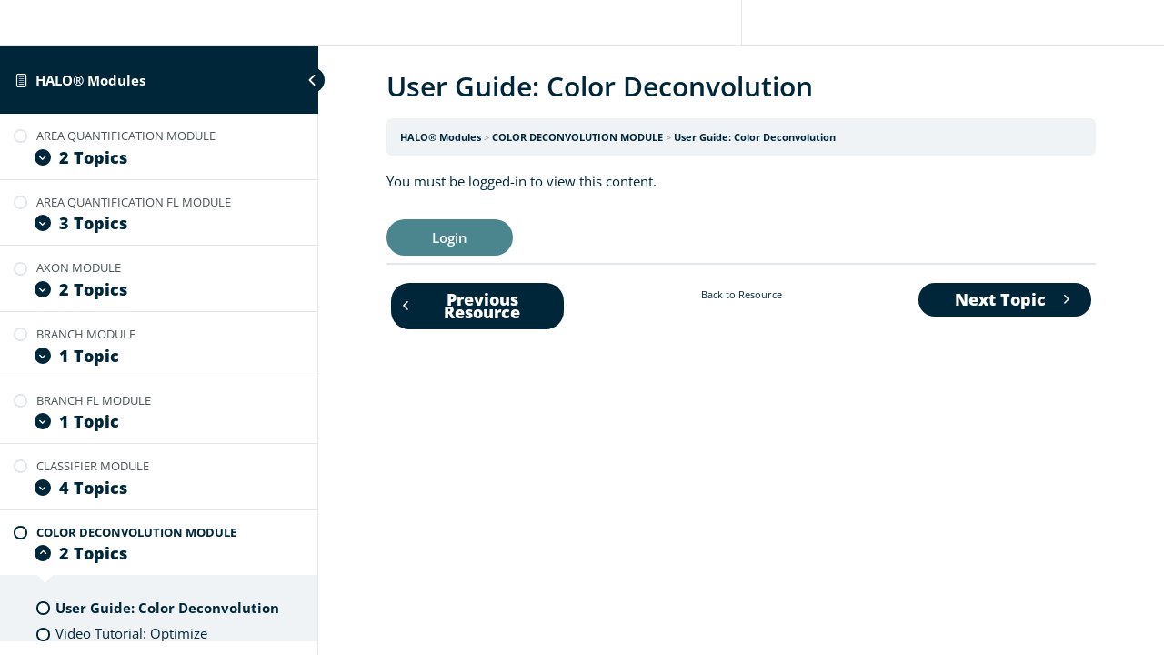

--- FILE ---
content_type: text/html; charset=UTF-8
request_url: https://learn.indicalab.com/courses/halo-modules/lessons/color-deconvolution-module/topic/color-deconvolution/?ld-lesson-page=2
body_size: 27284
content:

<!DOCTYPE html>
<html lang="en-US">
	<head>
		<meta charset="UTF-8">
		<meta name="viewport" content="width=device-width, initial-scale=1">
		<link rel="profile" href="http://gmpg.org/xfn/11">
		<title>User Guide: Color Deconvolution &#8211; Online Learning Portal | Indica Labs</title>
<meta name='robots' content='max-image-preview:large' />
	<style>img:is([sizes="auto" i], [sizes^="auto," i]) { contain-intrinsic-size: 3000px 1500px }</style>
	<script id="cookieyes" type="text/javascript" src="https://cdn-cookieyes.com/client_data/cf604cc2e16f6c8cfaf5112a/script.js"></script><link rel='dns-prefetch' href='//fonts.googleapis.com' />
<link rel="alternate" type="application/rss+xml" title="Online Learning Portal | Indica Labs &raquo; Feed" href="https://learn.indicalab.com/feed/" />
<link rel="alternate" type="application/rss+xml" title="Online Learning Portal | Indica Labs &raquo; Comments Feed" href="https://learn.indicalab.com/comments/feed/" />
<script type="text/javascript">
/* <![CDATA[ */
window._wpemojiSettings = {"baseUrl":"https:\/\/s.w.org\/images\/core\/emoji\/16.0.1\/72x72\/","ext":".png","svgUrl":"https:\/\/s.w.org\/images\/core\/emoji\/16.0.1\/svg\/","svgExt":".svg","source":{"concatemoji":"https:\/\/learn.indicalab.com\/wp-includes\/js\/wp-emoji-release.min.js?ver=6.8.3"}};
/*! This file is auto-generated */
!function(s,n){var o,i,e;function c(e){try{var t={supportTests:e,timestamp:(new Date).valueOf()};sessionStorage.setItem(o,JSON.stringify(t))}catch(e){}}function p(e,t,n){e.clearRect(0,0,e.canvas.width,e.canvas.height),e.fillText(t,0,0);var t=new Uint32Array(e.getImageData(0,0,e.canvas.width,e.canvas.height).data),a=(e.clearRect(0,0,e.canvas.width,e.canvas.height),e.fillText(n,0,0),new Uint32Array(e.getImageData(0,0,e.canvas.width,e.canvas.height).data));return t.every(function(e,t){return e===a[t]})}function u(e,t){e.clearRect(0,0,e.canvas.width,e.canvas.height),e.fillText(t,0,0);for(var n=e.getImageData(16,16,1,1),a=0;a<n.data.length;a++)if(0!==n.data[a])return!1;return!0}function f(e,t,n,a){switch(t){case"flag":return n(e,"\ud83c\udff3\ufe0f\u200d\u26a7\ufe0f","\ud83c\udff3\ufe0f\u200b\u26a7\ufe0f")?!1:!n(e,"\ud83c\udde8\ud83c\uddf6","\ud83c\udde8\u200b\ud83c\uddf6")&&!n(e,"\ud83c\udff4\udb40\udc67\udb40\udc62\udb40\udc65\udb40\udc6e\udb40\udc67\udb40\udc7f","\ud83c\udff4\u200b\udb40\udc67\u200b\udb40\udc62\u200b\udb40\udc65\u200b\udb40\udc6e\u200b\udb40\udc67\u200b\udb40\udc7f");case"emoji":return!a(e,"\ud83e\udedf")}return!1}function g(e,t,n,a){var r="undefined"!=typeof WorkerGlobalScope&&self instanceof WorkerGlobalScope?new OffscreenCanvas(300,150):s.createElement("canvas"),o=r.getContext("2d",{willReadFrequently:!0}),i=(o.textBaseline="top",o.font="600 32px Arial",{});return e.forEach(function(e){i[e]=t(o,e,n,a)}),i}function t(e){var t=s.createElement("script");t.src=e,t.defer=!0,s.head.appendChild(t)}"undefined"!=typeof Promise&&(o="wpEmojiSettingsSupports",i=["flag","emoji"],n.supports={everything:!0,everythingExceptFlag:!0},e=new Promise(function(e){s.addEventListener("DOMContentLoaded",e,{once:!0})}),new Promise(function(t){var n=function(){try{var e=JSON.parse(sessionStorage.getItem(o));if("object"==typeof e&&"number"==typeof e.timestamp&&(new Date).valueOf()<e.timestamp+604800&&"object"==typeof e.supportTests)return e.supportTests}catch(e){}return null}();if(!n){if("undefined"!=typeof Worker&&"undefined"!=typeof OffscreenCanvas&&"undefined"!=typeof URL&&URL.createObjectURL&&"undefined"!=typeof Blob)try{var e="postMessage("+g.toString()+"("+[JSON.stringify(i),f.toString(),p.toString(),u.toString()].join(",")+"));",a=new Blob([e],{type:"text/javascript"}),r=new Worker(URL.createObjectURL(a),{name:"wpTestEmojiSupports"});return void(r.onmessage=function(e){c(n=e.data),r.terminate(),t(n)})}catch(e){}c(n=g(i,f,p,u))}t(n)}).then(function(e){for(var t in e)n.supports[t]=e[t],n.supports.everything=n.supports.everything&&n.supports[t],"flag"!==t&&(n.supports.everythingExceptFlag=n.supports.everythingExceptFlag&&n.supports[t]);n.supports.everythingExceptFlag=n.supports.everythingExceptFlag&&!n.supports.flag,n.DOMReady=!1,n.readyCallback=function(){n.DOMReady=!0}}).then(function(){return e}).then(function(){var e;n.supports.everything||(n.readyCallback(),(e=n.source||{}).concatemoji?t(e.concatemoji):e.wpemoji&&e.twemoji&&(t(e.twemoji),t(e.wpemoji)))}))}((window,document),window._wpemojiSettings);
/* ]]> */
</script>
<style id='wp-emoji-styles-inline-css' type='text/css'>

	img.wp-smiley, img.emoji {
		display: inline !important;
		border: none !important;
		box-shadow: none !important;
		height: 1em !important;
		width: 1em !important;
		margin: 0 0.07em !important;
		vertical-align: -0.1em !important;
		background: none !important;
		padding: 0 !important;
	}
</style>
<link rel='stylesheet' id='uncannyowl-learndash-toolkit-free-css' href='https://learn.indicalab.com/wp-content/plugins/uncanny-learndash-toolkit/src/assets/frontend/dist/bundle.min.css?ver=3.7.0.3' type='text/css' media='all' />
<link rel='stylesheet' id='ppress-frontend-css' href='https://learn.indicalab.com/wp-content/plugins/wp-user-avatar/assets/css/frontend.min.css?ver=4.16.4' type='text/css' media='all' />
<link rel='stylesheet' id='ppress-flatpickr-css' href='https://learn.indicalab.com/wp-content/plugins/wp-user-avatar/assets/flatpickr/flatpickr.min.css?ver=4.16.4' type='text/css' media='all' />
<link rel='stylesheet' id='ppress-select2-css' href='https://learn.indicalab.com/wp-content/plugins/wp-user-avatar/assets/select2/select2.min.css?ver=6.8.3' type='text/css' media='all' />
<link rel='stylesheet' id='learndash_quiz_front_css-css' href='//learn.indicalab.com/wp-content/plugins/sfwd-lms/themes/legacy/templates/learndash_quiz_front.min.css?ver=4.15.0' type='text/css' media='all' />
<link rel='stylesheet' id='dashicons-css' href='https://learn.indicalab.com/wp-includes/css/dashicons.min.css?ver=6.8.3' type='text/css' media='all' />
<link rel='stylesheet' id='learndash-css' href='//learn.indicalab.com/wp-content/plugins/sfwd-lms/src/assets/dist/css/styles.css?ver=4.15.0' type='text/css' media='all' />
<link rel='stylesheet' id='jquery-dropdown-css-css' href='//learn.indicalab.com/wp-content/plugins/sfwd-lms/assets/css/jquery.dropdown.min.css?ver=4.15.0' type='text/css' media='all' />
<link rel='stylesheet' id='learndash_lesson_video-css' href='//learn.indicalab.com/wp-content/plugins/sfwd-lms/themes/legacy/templates/learndash_lesson_video.min.css?ver=4.15.0' type='text/css' media='all' />
<link rel='stylesheet' id='educator-edge-default-style-css' href='https://learn.indicalab.com/wp-content/themes/educator/style.css?ver=6.8.3' type='text/css' media='all' />
<link rel='stylesheet' id='educator-edge-child-style-css' href='https://learn.indicalab.com/wp-content/themes/educator-child/style.css?ver=6.8.3' type='text/css' media='all' />
<link rel='stylesheet' id='educator-edge-google-fonts-css-css' href='https://fonts.googleapis.com/css?family=Nunito:300,400,500,600,700|Lora:300,400,500,600,700|Montserrat:300,400,500,600,700|Open+Sans:300,400,500,600,700|Amatic+SC:300,400,500,600,700&#038;subset=latin-ext' type='text/css' media='all' />
<link rel='stylesheet' id='educator-edge-modules-css' href='https://learn.indicalab.com/wp-content/themes/educator/assets/css/modules.min.css?ver=6.8.3' type='text/css' media='all' />
<style id='educator-edge-modules-inline-css' type='text/css'>
/* generated in /www/indicalabslearningportal_667/public/wp-content/themes/educator/framework/modules/footer/functions.php educator_edge_footer_background_image function */
.postid-32361 .edgt-page-footer { background-image: url(https://learn.indicalab.com/wp-content/uploads/2020/05/Navy-Network-1024x683-1_bffb798439b91b241e2e43ed3a2d6138.png);background-size: cover;}

/* generated in /www/indicalabslearningportal_667/public/wp-content/themes/educator/framework/modules/footer/functions.php educator_edge_footer_background_image function */
.postid-32361 .edgt-page-footer .edgt-footer-top-holder, .postid-32361 .edgt-page-footer .edgt-footer-bottom-holder { background-color: transparent;}

/* generated in /www/indicalabslearningportal_667/public/wp-content/themes/educator/assets/custom-styles/general-custom-styles.php educator_edge_smooth_page_transition_styles function */
.edgt-smooth-transition-loader { background-color: #00263a;}

/* generated in /www/indicalabslearningportal_667/public/wp-content/themes/educator/assets/custom-styles/general-custom-styles.php educator_edge_smooth_page_transition_styles function */
.edgt-st-loader .edgt-rotate-circles > div, .edgt-st-loader .pulse, .edgt-st-loader .double_pulse .double-bounce1, .edgt-st-loader .double_pulse .double-bounce2, .edgt-st-loader .cube, .edgt-st-loader .rotating_cubes .cube1, .edgt-st-loader .rotating_cubes .cube2, .edgt-st-loader .stripes > div, .edgt-st-loader .wave > div, .edgt-st-loader .two_rotating_circles .dot1, .edgt-st-loader .two_rotating_circles .dot2, .edgt-st-loader .five_rotating_circles .container1 > div, .edgt-st-loader .five_rotating_circles .container2 > div, .edgt-st-loader .five_rotating_circles .container3 > div, .edgt-st-loader .atom .ball-1:before, .edgt-st-loader .atom .ball-2:before, .edgt-st-loader .atom .ball-3:before, .edgt-st-loader .atom .ball-4:before, .edgt-st-loader .clock .ball:before, .edgt-st-loader .mitosis .ball, .edgt-st-loader .lines .line1, .edgt-st-loader .lines .line2, .edgt-st-loader .lines .line3, .edgt-st-loader .lines .line4, .edgt-st-loader .fussion .ball, .edgt-st-loader .fussion .ball-1, .edgt-st-loader .fussion .ball-2, .edgt-st-loader .fussion .ball-3, .edgt-st-loader .fussion .ball-4, .edgt-st-loader .wave_circles .ball, .edgt-st-loader .pulse_circles .ball { background-color: #ffffff;}

/* generated in /www/indicalabslearningportal_667/public/wp-content/themes/educator/functions.php educator_edge_generate_first_main_color_per_page function */
a:hover, blockquote, h1 a:hover, h2 a:hover, h3 a:hover, h4 a:hover, h5 a:hover, p a:hover, blockquote p:before, .edgt-comment-holder .edgt-comment-text .comment-edit-link, .edgt-comment-holder .edgt-comment-text .comment-reply-link, .edgt-comment-holder .edgt-comment-text .replay, .edgt-comment-holder .edgt-comment-text .comment-edit-link:before, .edgt-comment-holder .edgt-comment-text .comment-reply-link:before, .edgt-comment-holder .edgt-comment-text .replay:before, .edgt-comment-holder .edgt-comment-text #cancel-comment-reply-link, .edgt-owl-slider .owl-nav .owl-next:hover .edgt-next-icon, .edgt-owl-slider .owl-nav .owl-next:hover .edgt-prev-icon, .edgt-owl-slider .owl-nav .owl-prev:hover .edgt-next-icon, .edgt-owl-slider .owl-nav .owl-prev:hover .edgt-prev-icon, footer .widget ul li a:hover, footer .widget #wp-calendar tfoot a:hover, footer .widget.widget_search .input-holder button:hover, footer .widget.widget_tag_cloud a:hover, aside.edgt-sidebar .widget.widget_text .edgt-anchor-menu ul li:hover a, aside.edgt-sidebar .widget.widget_nav_menu ul>li ul.sub-menu li.current-menu-item>a, aside.edgt-sidebar .widget.widget_nav_menu ul>li ul.sub-menu li:hover>a, aside.edgt-sidebar .widget.widget_nav_menu ul>li.menu-item-has-children>a.edgt-custom-menu-active, aside.edgt-sidebar .widget.widget_nav_menu ul>li.menu-item-has-children>a:hover, aside.edgt-sidebar .widget.widget_nav_menu ul>li.menu-item-has-children>a:before, .wpb_widgetised_column .widget.widget_nav_menu ul>li.menu-item-has-children>a:before, .wpb_widgetised_column .widget.widget_nav_menu ul>li ul.sub-menu li.current-menu-item a, .wpb_widgetised_column .widget.widget_nav_menu ul>li ul.sub-menu li:hover a, .widget.edgt-blog-list-widget .edgt-blog-list-holder.edgt-bl-simple .edgt-post-title a:hover, .widget.edgt-blog-list-widget .edgt-post-info-date a:hover, .wpb_widgetised_column.edgt-course-features-widget .edgt-course-features li .edgt-item-icon, .widget.widget_rss .edgt-widget-title .rsswidget:hover, .widget.widget_search button:hover, .widget.edgt-course-categories-widget .edgt-course-categories-list li i, .widget.edgt-course-categories-widget .edgt-course-categories-list li span, .widget.edgt-course-categories-widget .edgt-course-categories-list li a:hover, .widget.edgt-blog-categories-widget .edgt-blog-categories-list li i, .widget.edgt-blog-categories-widget .edgt-blog-categories-list li span, .widget.edgt-blog-categories-widget .edgt-blog-categories-list li a:hover, .widget.edgt-course-features-widget .edgt-course-features li .edgt-item-icon, .edgt-page-footer .widget a:hover, .edgt-side-menu .widget a:hover, .edgt-page-footer .widget.widget_rss .edgt-footer-widget-title .rsswidget:hover, .edgt-side-menu .widget.widget_rss .edgt-footer-widget-title .rsswidget:hover, .edgt-page-footer .widget.widget_search button:hover, .edgt-side-menu .widget.widget_search button:hover, .edgt-page-footer .widget.widget_tag_cloud a:hover, .edgt-side-menu .widget.widget_tag_cloud a:hover, .edgt-top-bar a:hover, .edgt-icon-widget-holder, .edgt-icon-widget-holder.edgt-link-with-href:hover .edgt-icon-text, .widget.widget_edgt_twitter_widget .edgt-twitter-widget.edgt-twitter-standard li .edgt-twitter-icon, .widget ul li a, .widget #wp-calendar tfoot a, .wpb_widgetised_column .widget.edgt-search-post-type-widget .edgt-post-type-search-results ul li a:hover, .widget.widget_edgt_twitter_widget .edgt-twitter-widget.edgt-twitter-slider li .edgt-tweet-text a, .widget.widget_edgt_twitter_widget .edgt-twitter-widget.edgt-twitter-slider li .edgt-tweet-text span, .widget.widget_edgt_twitter_widget .edgt-twitter-widget.edgt-twitter-standard li .edgt-tweet-text a:hover, .widget.widget_edgt_twitter_widget .edgt-twitter-widget.edgt-twitter-slider li .edgt-twitter-icon i, #tribe-events-content-wrapper .tribe-bar-views-list li a:hover, #tribe-events-content-wrapper .tribe-bar-views-list li.tribe-bar-active a, #tribe-events-content-wrapper .tribe-events-sub-nav .tribe-events-nav-next a:hover, #tribe-events-content-wrapper .tribe-events-sub-nav .tribe-events-nav-previous a:hover, #tribe-events-content-wrapper .tribe-events-calendar td div[id*=tribe-events-daynum-] a:hover, #tribe-events-content-wrapper .tribe-events-ical.tribe-events-button, .edgt-tribe-events-single .edgt-events-single-meta .edgt-events-single-meta-item span.edgt-events-single-meta-value a, .edgt-tribe-events-single .edgt-events-single-meta .edgt-events-single-next-event a:hover, .edgt-tribe-events-single .edgt-events-single-meta .edgt-events-single-prev-event a:hover, #bbpress-forums li.bbp-header>ul>li a:hover, #bbpress-forums li.bbp-body .bbp-forum-freshness .bbp-author-name, body.forum-archive #bbpress-forums li.bbp-body ul.forum li.bbp-forum-freshness>a:hover, body.forum-archive #bbpress-forums li.bbp-body ul.forum li.bbp-topic-freshness>a:hover, body.forum-archive #bbpress-forums li.bbp-body .bbp-topic-started-by .bbp-author-name, body.forum #bbpress-forums .subscription-toggle, body.forum #bbpress-forums li.bbp-body ul.topic li.bbp-forum-freshness>a:hover, body.forum #bbpress-forums li.bbp-body ul.topic li.bbp-topic-freshness>a:hover, body.forum #bbpress-forums li.bbp-body ul.topic .bbp-topic-freshness-author .bbp-author-name, body.forum #bbpress-forums li.bbp-body ul.topic.sticky:after, body.forum #bbpress-forums li.bbp-body .bbp-topic-started-by .bbp-author-name, #bbpress-forums div.bbp-breadcrumb .bbp-breadcrumb-current, #bbpress-forums div.bbp-breadcrumb .bbp-breadcrumb-home:hover, #bbpress-forums #bbp-single-user-details #bbp-user-navigation li.current a, #bbpress-forums #bbp-single-user-details #bbp-user-navigation li a:hover, #bbpress-forums #bbp-user-body .bbp-topic-freshness-author .bbp-author-name, #bbpress-forums #bbp-user-body .bbp-topic-started-by .bbp-author-name, body.topic #bbpress-forums .bbp-replies li.bbp-body div.bbp-reply-author .bbp-author-name, .edgt-sidebar .widget.widget_display_replies ul li, .edgt-sidebar .widget.widget_display_topics ul li, .edgt-sidebar .widget_display_forums li a:after, .edgt-sidebar .widget_display_views li a:after, .edgt-sidebar .widget_display_forums li a:hover, .edgt-sidebar .widget_display_views li a:hover, .edgt-blog-holder article.sticky .edgt-post-title a, .edgt-blog-holder.edgt-blog-narrow article .edgt-post-info.edgt-section-bottom .edgt-post-info-author a:hover, .edgt-blog-holder.edgt-blog-narrow article .edgt-post-info.edgt-section-bottom .edgt-blog-like:hover i:first-child, .edgt-blog-holder.edgt-blog-narrow article .edgt-post-info.edgt-section-bottom .edgt-blog-like:hover span:first-child, .edgt-blog-holder.edgt-blog-narrow article .edgt-post-info.edgt-section-bottom .edgt-post-info-comments-holder:hover span:first-child, .edgt-blog-holder.edgt-blog-standard-date-on-side article .edgt-post-date-inner .edgt-post-date-day, .edgt-blog-holder.edgt-blog-standard-date-on-side article .edgt-post-date-inner .edgt-post-date-month, .edgt-blog-holder.edgt-blog-standard-date-on-side article .edgt-post-title a:hover, .edgt-blog-holder.edgt-blog-standard-date-on-side article .edgt-post-info>div a:hover, .edgt-blog-holder.edgt-blog-standard-date-on-side article.format-quote .edgt-quote-author, .edgt-blog-holder.edgt-blog-standard article .edgt-post-info-bottom .edgt-post-info-author a:hover, .edgt-blog-holder.edgt-blog-standard article .edgt-post-info-bottom .edgt-blog-like:hover i:first-child, .edgt-blog-holder.edgt-blog-standard article .edgt-post-info-bottom .edgt-blog-like:hover span:first-child, .edgt-blog-holder.edgt-blog-standard article .edgt-post-info-bottom .edgt-post-info-comments-holder:hover span:first-child, .edgt-author-description .edgt-author-description-text-holder .edgt-author-name a:hover, .edgt-bl-standard-pagination ul li.edgt-bl-pag-active a, .edgt-blog-pagination ul li a.edgt-pag-active, .edgt-blog-pagination ul li a:hover, .edgt-blog-single-navigation .edgt-blog-single-next:hover, .edgt-blog-single-navigation .edgt-blog-single-prev:hover, .edgt-page-footer .edgt-footer-top-holder.dark .widget a:hover, .edgt-main-menu ul li a:hover, .edgt-main-menu ul li a .edgt-menu-featured-icon, .edgt-main-menu>ul>li.edgt-active-item>a, .edgt-drop-down .second .inner ul li a:hover, .edgt-drop-down .second .inner ul li.current-menu-ancestor>a, .edgt-drop-down .second .inner ul li.current-menu-item>a, .edgt-drop-down .wide .second .inner ul li a:hover, .edgt-drop-down .wide .second .inner>ul>li.current-menu-ancestor>a, .edgt-drop-down .wide .second .inner>ul>li.current-menu-item>a, .edgt-drop-down .wide .second .inner>ul>li.uses-custom-sidebar .widget.edgt-course-list-widget .edgt-course-list-holder.edgt-cl-minimal article .edgt-cli-text .edgt-cli-title a:hover, nav.edgt-fullscreen-menu ul li ul li.current-menu-ancestor>a, nav.edgt-fullscreen-menu ul li ul li.current-menu-item>a, nav.edgt-fullscreen-menu>ul>li.edgt-active-item>a, .edgt-mobile-header .edgt-mobile-nav ul li.current-menu-ancestor>a, .edgt-mobile-header .edgt-mobile-nav ul li.current-menu-item>a, .edgt-mobile-header .edgt-mobile-nav ul li a:hover, .edgt-mobile-header .edgt-mobile-nav ul li h6:hover, .edgt-mobile-header .edgt-mobile-nav ul ul li.current-menu-ancestor>a, .edgt-mobile-header .edgt-mobile-nav ul ul li.current-menu-item>a, .edgt-mobile-header .edgt-mobile-nav .edgt-grid>ul>li>a:hover, .edgt-mobile-header .edgt-mobile-nav .edgt-grid>ul>li>h6:hover, .edgt-mobile-header .edgt-mobile-nav .edgt-grid>ul>li.edgt-active-item>a, .edgt-mobile-header .edgt-mobile-nav .edgt-grid>ul>li.edgt-active-item>.mobile_arrow>.edgt-sub-arrow, .edgt-mobile-header .edgt-mobile-nav li.current-menu-ancestor>.mobile_arrow, .edgt-mobile-header .edgt-mobile-nav li.current-menu-item .mobile_arrow, .edgt-search-page-holder article.sticky .edgt-post-title a, .edgt-side-menu-button-opener.opened, .edgt-side-menu-button-opener:hover, .edgt-side-menu a.edgt-close-side-menu:hover, .edgt-masonry-gallery-holder .edgt-mg-item .edgt-mg-item-subtitle, .edgt-masonry-gallery-holder .edgt-mg-item .edgt-mg-item-link, .edgt-accordion-holder .edgt-accordion-title .edgt-accordion-mark, .edgt-banner-holder .edgt-banner-link-text .edgt-banner-link-hover span, .edgt-btn.edgt-btn-simple, .edgt-countdown .countdown-row .countdown-section .countdown-amount, .edgt-countdown .countdown-row .countdown-section .countdown-period, .edgt-counter-holder .edgt-counter, .edgt-icon-list-holder .edgt-il-icon-holder>*, .edgt-image-gallery.edgt-ig-carousel-type .owl-nav .owl-next:hover .edgt-next-icon, .edgt-image-gallery.edgt-ig-carousel-type .owl-nav .owl-next:hover .edgt-prev-icon, .edgt-image-gallery.edgt-ig-carousel-type .owl-nav .owl-prev:hover .edgt-next-icon, .edgt-image-gallery.edgt-ig-carousel-type .owl-nav .owl-prev:hover .edgt-prev-icon, .edgt-image-gallery.edgt-ig-carousel-type .owl-nav .edgt-next-icon, .edgt-image-gallery.edgt-ig-carousel-type .owl-nav .edgt-prev-icon, .edgt-social-share-holder.edgt-dropdown .edgt-social-share-dropdown-opener:hover, .edgt-tabs.edgt-tabs-vertical .edgt-tabs-nav li.ui-state-active a, .edgt-tabs.edgt-tabs-vertical .edgt-tabs-nav li.ui-state-hover a, .edgt-team .edgt-team-social-wrapp .edgt-icon-shortcode i:hover, .edgt-team .edgt-team-social-wrapp .edgt-icon-shortcode span:hover, .edgt-team.main-info-below-image.info-below-image-boxed .edgt-team-social-wrapp .edgt-icon-shortcode .flip-icon-holder .icon-normal span, .edgt-team.main-info-below-image.info-below-image-standard .edgt-team-social-wrapp .edgt-icon-shortcode .flip-icon-holder .icon-flip span, .edgt-membership-dashboard-content-holder .edgt-lms-profile-favorites-holder .edgt-lms-profile-favorite-item-title .edgt-course-wishlist, .edgt-cl-filter-holder .edgt-course-layout-filter span.edgt-active, .edgt-cl-filter-holder .edgt-course-layout-filter span:hover, .edgt-cl-standard-pagination ul li.edgt-cl-pag-active a, .edgt-advanced-course-search .select2.edgt-course-category:before, .edgt-advanced-course-search .select2.edgt-course-instructor:before, .edgt-advanced-course-search .select2.edgt-course-price:before, .edgt-course-table-holder tbody .edgt-ct-item .edgt-tc-course-field .edgt-cli-title-holder:hover, .edgt-course-table-holder tbody .edgt-ct-item .edgt-tc-instructor-field a:hover .edgt-instructor-name, .edgt-course-table-holder tbody .edgt-ct-item .edgt-tc-category-field .edgt-cli-category-holder a:hover, .edgt-course-features-holder .edgt-course-features li .edgt-item-icon, .edgt-course-list-holder.edgt-cl-minimal article .edgt-ci-price-holder, .edgt-course-single-holder .edgt-course-basic-info-wrapper .edgt-course-category-items a:hover, .edgt-course-single-holder .edgt-course-basic-info-wrapper .edgt-instructor-name:hover, .edgt-course-single-holder .edgt-course-basic-info-wrapper .edgt-post-info-comments:hover, .edgt-course-reviews-list .edgt-comment-holder .edgt-review-title, .edgt-course-single-holder .edgt-course-tabs-wrapper .edgt-course-curriculum .edgt-section-element .edgt-element-info .edgt-element-clock-icon, .edgt-course-single-holder .edgt-course-tabs-wrapper .edgt-course-curriculum .edgt-section-element .edgt-element-preview-holder, .edgt-course-popup .edgt-course-popup-items .edgt-section-element .edgt-element-name .edgt-element-preview-holder, .edgt-course-popup .edgt-course-popup-items .edgt-section-element .edgt-element-name:hover, .edgt-instructor.info-bellow .edgt-instructor-name:hover, .edgt-lesson-single-holder .edgt-lms-message, .edgt-twitter-list-holder .edgt-twitter-icon, .edgt-twitter-list-holder .edgt-tweet-text a:hover, .edgt-twitter-list-holder .edgt-twitter-profile a:hover, .edgt-modal-holder .edgt-modal-content .edgt-lost-pass-holder a, .edgt-modal-holder .edgt-modal-content .edgt-register-link-holder .edgt-modal-opener, .edgt-login-register-content .edgt-lost-pass-remember-holder .edgt-lost-pass-holder a, .edgt-login-register-content .edgt-register-link-holder .edgt-modal-opener, .edgt-menu-area .edgt-login-register-widget.edgt-user-not-logged-in .edgt-modal-opener.edgt-login-opener, .edgt-top-bar .edgt-login-register-widget.edgt-user-logged-in .edgt-login-dropdown li a:hover, .edgt-price-table .edgt-pt-inner ul li.edgt-pt-prices .edgt-pt-value, .edgt-price-table .edgt-pt-inner ul li.edgt-pt-prices .edgt-pt-price, .edgt-course-reviews-list-top .edgt-course-reviews-number, .edgt-counter-icon .edgt-icon-shortcode .edgt-icon-element, .edgt-icon-tabs .edgt-icon-tabs-nav li.ui-state-active .edgt-icon-tabs-title-holder, .edgt-icon-tabs .edgt-icon-tabs-nav li.ui-state-hover .edgt-icon-tabs-title-holder { color: #00263a;}

/* generated in /www/indicalabslearningportal_667/public/wp-content/themes/educator/functions.php educator_edge_generate_first_main_color_per_page function */
.edgt-top-bar-dark .edgt-top-bar .edgt-icon-widget-holder:hover, .edgt-top-bar-dark .edgt-top-bar .widget a:hover .edgt-btn-text, .edgt-top-bar-dark .edgt-top-bar .widget a:not(.lang_sel_sel):hover, .edgt-btn.edgt-btn-simple:not(.edgt-btn-custom-hover-color):hover, .edgt-woocommerce-page .woocommerce-message a.button { color: #00263a !important;}

/* generated in /www/indicalabslearningportal_667/public/wp-content/themes/educator/functions.php educator_edge_generate_first_main_color_per_page function */
::selection { background: #00263a;}

/* generated in /www/indicalabslearningportal_667/public/wp-content/themes/educator/functions.php educator_edge_generate_first_main_color_per_page function */
::-moz-selection { background: #00263a;}

/* generated in /www/indicalabslearningportal_667/public/wp-content/themes/educator/functions.php educator_edge_generate_first_main_color_per_page function */
.edgt-st-loader .pulse, .edgt-st-loader .double_pulse .double-bounce1, .edgt-st-loader .double_pulse .double-bounce2, .edgt-st-loader .cube, .edgt-st-loader .rotating_cubes .cube1, .edgt-st-loader .rotating_cubes .cube2, .edgt-st-loader .stripes>div, .edgt-st-loader .wave>div, .edgt-st-loader .two_rotating_circles .dot1, .edgt-st-loader .two_rotating_circles .dot2, .edgt-st-loader .five_rotating_circles .container1>div, .edgt-st-loader .five_rotating_circles .container2>div, .edgt-st-loader .five_rotating_circles .container3>div, .edgt-st-loader .atom .ball-1:before, .edgt-st-loader .atom .ball-2:before, .edgt-st-loader .atom .ball-3:before, .edgt-st-loader .atom .ball-4:before, .edgt-st-loader .clock .ball:before, .edgt-st-loader .mitosis .ball, .edgt-st-loader .lines .line1, .edgt-st-loader .lines .line2, .edgt-st-loader .lines .line3, .edgt-st-loader .lines .line4, .edgt-st-loader .fussion .ball, .edgt-st-loader .fussion .ball-1, .edgt-st-loader .fussion .ball-2, .edgt-st-loader .fussion .ball-3, .edgt-st-loader .fussion .ball-4, .edgt-st-loader .wave_circles .ball, .edgt-st-loader .pulse_circles .ball, #submit_comment, .post-password-form input[type=submit], input.wpcf7-form-control.wpcf7-submit, .edgt-owl-slider .owl-dots .owl-dot.active span, .edgt-owl-slider .owl-dots .owl-dot:hover span, #edgt-back-to-top, .widget.edgt-search-post-type-widget .edgt-seach-icon-holder, #tribe-events-content-wrapper .tribe-bar-filters .tribe-events-button, #tribe-events-content-wrapper .tribe-events-calendar td.tribe-events-present div[id*=tribe-events-daynum-], .edgt-tribe-events-single .edgt-events-single-main-info .edgt-events-single-title-holder .edgt-events-single-cost, #bbpress-forums button, .edgt-sidebar .bbp_widget_login button:hover, .edgt-blog-holder article.format-audio .edgt-blog-audio-holder .mejs-container .mejs-controls>.mejs-time-rail .mejs-time-total .mejs-time-current, .edgt-blog-holder article.format-audio .edgt-blog-audio-holder .mejs-container .mejs-controls>a.mejs-horizontal-volume-slider .mejs-horizontal-volume-current, .edgt-blog-holder.edgt-blog-split-column article .edgt-post-info-bottom .edgt-post-info-bottom-left>div a, .edgt-blog-holder.edgt-blog-standard article .edgt-post-info-bottom .edgt-post-info-bottom-left>div a, .edgt-blog-holder.edgt-blog-single article .edgt-post-info-bottom .edgt-post-info-bottom-left>div a, .edgt-events-list-item-title-holder .edgt-events-list-item-price, .edgt-drop-down .wide .second .inner>ul>li.uses-custom-sidebar .widget.edgt-course-list-widget .edgt-course-list-holder.edgt-cl-minimal article .edgt-cli-text .edgt-ci-price-holder .edgt-ci-price-value, .edgt-masonry-gallery-holder .edgt-mg-item.edgt-mg-simple.edgt-mg-skin-default .edgt-mg-item-inner, .edgt-btn.edgt-btn-solid, .edgt-comparision-pricing-tables-holder .edgt-cpt-table.edgt-featured-item .edgt-cpt-table-btn a, .edgt-comparision-pricing-tables-holder .edgt-cpt-table .edgt-cpt-table-btn a:hover, .edgt-tml-holder .edgt-timeline .edgt-tml-item-holder:not(:last-of-type)::after, .edgt-tml-holder .edgt-timeline .edgt-tml-item-holder .edgt-tml-item-circle, .edgt-dark-header #fp-nav ul li a.active span, .edgt-dark-header #fp-nav ul li a:hover span, .edgt-icon-shortcode.edgt-circle, .edgt-icon-shortcode.edgt-dropcaps.edgt-circle, .edgt-icon-shortcode.edgt-square, .edgt-price-table.edgt-price-table-active .edgt-active-pt-label .edgt-active-pt-label-inner, .edgt-progress-bar .edgt-pb-content-holder .edgt-pb-content, .edgt-course-table-holder tbody .edgt-ct-item .edgt-tc-course-field .edgt-ci-price-holder .edgt-ci-price-value, .edgt-course-list-holder.edgt-cl-standard article .edgt-cli-text-holder .edgt-cli-top-info .edgt-ci-price-holder .edgt-ci-price-value, .edgt-course-single-holder .edgt-course-single-type, .edgt-course-popup .edgt-popup-heading, .edgt-menu-area .edgt-login-register-widget.edgt-user-not-logged-in .edgt-modal-opener.edgt-login-opener:hover, .edgt-menu-area .edgt-login-register-widget.edgt-user-not-logged-in .edgt-modal-opener.edgt-register-opener, #submit_comment:hover, .post-password-form input[type=submit]:hover, input.wpcf7-form-control.wpcf7-submit:hover, #tribe-events-content-wrapper .tribe-bar-filters .tribe-events-button:hover, .edgt-blog-holder.edgt-blog-split-column article .edgt-post-info-bottom .edgt-post-info-bottom-left>div a:hover, .edgt-blog-holder.edgt-blog-standard article .edgt-post-info-bottom .edgt-post-info-bottom-left>div a:hover, .edgt-blog-holder.edgt-blog-single article .edgt-post-info-bottom .edgt-post-info-bottom-left>div a:hover, .edgt-comparision-pricing-tables-holder .edgt-cpt-table.edgt-featured-item .edgt-cpt-table-btn a:hover, .edgt-woo-pl-info-below-image .edgt-pl-main-holder ul.products>.product .added_to_cart, .edgt-woo-pl-info-below-image .edgt-pl-main-holder ul.products>.product .button, .woocommerce-page .edgt-content a.button:hover, .woocommerce-page .edgt-content button[type=submit]:not(.edgt-woo-search-widget-button):hover, .woocommerce-page .edgt-content input[type=submit]:hover, div.woocommerce .wc-forward:not(.added_to_cart):not(.checkout-button):hover, div.woocommerce a.added_to_cart:hover, div.woocommerce a.button:hover, div.woocommerce button[type=submit]:not(.edgt-woo-search-widget-button):hover, div.woocommerce input[type=submit]:hover, .edgt-pl-holder .edgt-pli-inner .edgt-pli-text-inner .edgt-pli-add-to-cart.edgt-default-skin .added_to_cart:hover, .edgt-pl-holder .edgt-pli-inner .edgt-pli-text-inner .edgt-pli-add-to-cart.edgt-default-skin .button:hover, .edgt-menu-area .edgt-login-register-widget.edgt-user-not-logged-in .edgt-modal-opener.edgt-register-opener:hover, .edgt-events-list-item.edgt-events-light-date-skin .edgt-events-list-item-image-holder:hover .edgt-events-list-item-date-holder, .edgt-events-list-item-date-holder, .edgt-tribe-events-single .edgt-events-single-main-info .edgt-events-single-date-holder, input.wpcf7-form-control.wpcf7-submit, input.wpcf7-form-control.wpcf7-submit:hover, .edgt-course-list-holder.edgt-cl-standard article .edgt-course-wishlist { background-color: #00263a;}

/* generated in /www/indicalabslearningportal_667/public/wp-content/themes/educator/functions.php educator_edge_generate_first_main_color_per_page function */
.edgt-st-loader .pulse_circles .ball, #tribe-events-content-wrapper .tribe-bar-filters .tribe-events-button, .edgt-blog-holder.edgt-blog-split-column article .edgt-post-info-bottom .edgt-post-info-bottom-left>div a, .edgt-blog-holder.edgt-blog-standard article .edgt-post-info-bottom .edgt-post-info-bottom-left>div a, .edgt-blog-holder.edgt-blog-single article .edgt-post-info-bottom .edgt-post-info-bottom-left>div a, .edgt-comparision-pricing-tables-holder .edgt-cpt-table.edgt-featured-item .edgt-cpt-table-btn a, .edgt-comparision-pricing-tables-holder .edgt-cpt-table .edgt-cpt-table-btn a:hover, .edgt-woocommerce-page table.cart td.actions>input:hover, .edgt-menu-area .edgt-login-register-widget.edgt-user-not-logged-in .edgt-modal-opener.edgt-login-opener, .edgt-menu-area .edgt-login-register-widget.edgt-user-not-logged-in .edgt-modal-opener.edgt-login-opener:hover, #tribe-events-content-wrapper .tribe-bar-filters .tribe-events-button:hover, .edgt-comparision-pricing-tables-holder .edgt-cpt-table.edgt-featured-item .edgt-cpt-table-btn a:hover { border-color: #00263a;}

/* generated in /www/indicalabslearningportal_667/public/wp-content/themes/educator/functions.php educator_edge_generate_first_main_color_per_page function */
.edgt-tribe-events-single .tribe-events-cal-links .tribe-events-button:hover, .edgt-btn.edgt-btn-outline:not(.edgt-btn-custom-border-hover):hover { border-color: #00263a !important;}


</style>
<link rel='stylesheet' id='edgt-font_awesome-css' href='https://learn.indicalab.com/wp-content/themes/educator/assets/css/font-awesome/css/font-awesome.min.css?ver=6.8.3' type='text/css' media='all' />
<link rel='stylesheet' id='edgt-font_elegant-css' href='https://learn.indicalab.com/wp-content/themes/educator/assets/css/elegant-icons/style.min.css?ver=6.8.3' type='text/css' media='all' />
<link rel='stylesheet' id='edgt-ion_icons-css' href='https://learn.indicalab.com/wp-content/themes/educator/assets/css/ion-icons/css/ionicons.min.css?ver=6.8.3' type='text/css' media='all' />
<link rel='stylesheet' id='edgt-linea_icons-css' href='https://learn.indicalab.com/wp-content/themes/educator/assets/css/linea-icons/style.css?ver=6.8.3' type='text/css' media='all' />
<link rel='stylesheet' id='edgt-linear_icons-css' href='https://learn.indicalab.com/wp-content/themes/educator/assets/css/linear-icons/style.css?ver=6.8.3' type='text/css' media='all' />
<link rel='stylesheet' id='edgt-simple_line_icons-css' href='https://learn.indicalab.com/wp-content/themes/educator/assets/css/simple-line-icons/simple-line-icons.css?ver=6.8.3' type='text/css' media='all' />
<link rel='stylesheet' id='mediaelement-css' href='https://learn.indicalab.com/wp-includes/js/mediaelement/mediaelementplayer-legacy.min.css?ver=4.2.17' type='text/css' media='all' />
<link rel='stylesheet' id='wp-mediaelement-css' href='https://learn.indicalab.com/wp-includes/js/mediaelement/wp-mediaelement.min.css?ver=6.8.3' type='text/css' media='all' />
<link rel='stylesheet' id='educator-edge-style-dynamic-css' href='https://learn.indicalab.com/wp-content/themes/educator/assets/css/style_dynamic.css?ver=1705603705' type='text/css' media='all' />
<link rel='stylesheet' id='educator-edge-modules-responsive-css' href='https://learn.indicalab.com/wp-content/themes/educator/assets/css/modules-responsive.min.css?ver=6.8.3' type='text/css' media='all' />
<link rel='stylesheet' id='educator-edge-style-dynamic-responsive-css' href='https://learn.indicalab.com/wp-content/themes/educator/assets/css/style_dynamic_responsive.css?ver=1705603705' type='text/css' media='all' />
<link rel='stylesheet' id='educator-edge-google-fonts-css' href='https://fonts.googleapis.com/css?family=Nunito%3A300%2C400%2C500%2C600%2C700%7CLora%3A300%2C400%2C500%2C600%2C700%7CMontserrat%3A300%2C400%2C500%2C600%2C700%7COpen+Sans%3A300%2C400%2C500%2C600%2C700%7CAmatic+SC%3A300%2C400%2C500%2C600%2C700&#038;subset=latin-ext&#038;ver=1.0.0' type='text/css' media='all' />
<link rel='stylesheet' id='learndash-front-css' href='//learn.indicalab.com/wp-content/plugins/sfwd-lms/themes/ld30/assets/css/learndash.min.css?ver=4.15.0' type='text/css' media='all' />
<style id='learndash-front-inline-css' type='text/css'>
		.learndash-wrapper .ld-item-list .ld-item-list-item.ld-is-next,
		.learndash-wrapper .wpProQuiz_content .wpProQuiz_questionListItem label:focus-within {
			border-color: #00263a;
		}

		/*
		.learndash-wrapper a:not(.ld-button):not(#quiz_continue_link):not(.ld-focus-menu-link):not(.btn-blue):not(#quiz_continue_link):not(.ld-js-register-account):not(#ld-focus-mode-course-heading):not(#btn-join):not(.ld-item-name):not(.ld-table-list-item-preview):not(.ld-lesson-item-preview-heading),
		 */

		.learndash-wrapper .ld-breadcrumbs a,
		.learndash-wrapper .ld-lesson-item.ld-is-current-lesson .ld-lesson-item-preview-heading,
		.learndash-wrapper .ld-lesson-item.ld-is-current-lesson .ld-lesson-title,
		.learndash-wrapper .ld-primary-color-hover:hover,
		.learndash-wrapper .ld-primary-color,
		.learndash-wrapper .ld-primary-color-hover:hover,
		.learndash-wrapper .ld-primary-color,
		.learndash-wrapper .ld-tabs .ld-tabs-navigation .ld-tab.ld-active,
		.learndash-wrapper .ld-button.ld-button-transparent,
		.learndash-wrapper .ld-button.ld-button-reverse,
		.learndash-wrapper .ld-icon-certificate,
		.learndash-wrapper .ld-login-modal .ld-login-modal-login .ld-modal-heading,
		#wpProQuiz_user_content a,
		.learndash-wrapper .ld-item-list .ld-item-list-item a.ld-item-name:hover,
		.learndash-wrapper .ld-focus-comments__heading-actions .ld-expand-button,
		.learndash-wrapper .ld-focus-comments__heading a,
		.learndash-wrapper .ld-focus-comments .comment-respond a,
		.learndash-wrapper .ld-focus-comment .ld-comment-reply a.comment-reply-link:hover,
		.learndash-wrapper .ld-expand-button.ld-button-alternate {
			color: #00263a !important;
		}

		.learndash-wrapper .ld-focus-comment.bypostauthor>.ld-comment-wrapper,
		.learndash-wrapper .ld-focus-comment.role-group_leader>.ld-comment-wrapper,
		.learndash-wrapper .ld-focus-comment.role-administrator>.ld-comment-wrapper {
			background-color:rgba(0, 38, 58, 0.03) !important;
		}


		.learndash-wrapper .ld-primary-background,
		.learndash-wrapper .ld-tabs .ld-tabs-navigation .ld-tab.ld-active:after {
			background: #00263a !important;
		}



		.learndash-wrapper .ld-course-navigation .ld-lesson-item.ld-is-current-lesson .ld-status-incomplete,
		.learndash-wrapper .ld-focus-comment.bypostauthor:not(.ptype-sfwd-assignment) >.ld-comment-wrapper>.ld-comment-avatar img,
		.learndash-wrapper .ld-focus-comment.role-group_leader>.ld-comment-wrapper>.ld-comment-avatar img,
		.learndash-wrapper .ld-focus-comment.role-administrator>.ld-comment-wrapper>.ld-comment-avatar img {
			border-color: #00263a !important;
		}



		.learndash-wrapper .ld-loading::before {
			border-top:3px solid #00263a !important;
		}

		.learndash-wrapper .ld-button:hover:not(.learndash-link-previous-incomplete):not(.ld-button-transparent),
		#learndash-tooltips .ld-tooltip:after,
		#learndash-tooltips .ld-tooltip,
		.learndash-wrapper .ld-primary-background,
		.learndash-wrapper .btn-join,
		.learndash-wrapper #btn-join,
		.learndash-wrapper .ld-button:not(.ld-button-reverse):not(.learndash-link-previous-incomplete):not(.ld-button-transparent),
		.learndash-wrapper .ld-expand-button,
		.learndash-wrapper .wpProQuiz_content .wpProQuiz_button:not(.wpProQuiz_button_reShowQuestion):not(.wpProQuiz_button_restartQuiz),
		.learndash-wrapper .wpProQuiz_content .wpProQuiz_button2,
		.learndash-wrapper .ld-focus .ld-focus-sidebar .ld-course-navigation-heading,
		.learndash-wrapper .ld-focus .ld-focus-sidebar .ld-focus-sidebar-trigger,
		.learndash-wrapper .ld-focus-comments .form-submit #submit,
		.learndash-wrapper .ld-login-modal input[type='submit'],
		.learndash-wrapper .ld-login-modal .ld-login-modal-register,
		.learndash-wrapper .wpProQuiz_content .wpProQuiz_certificate a.btn-blue,
		.learndash-wrapper .ld-focus .ld-focus-header .ld-user-menu .ld-user-menu-items a,
		#wpProQuiz_user_content table.wp-list-table thead th,
		#wpProQuiz_overlay_close,
		.learndash-wrapper .ld-expand-button.ld-button-alternate .ld-icon {
			background-color: #00263a !important;
		}

		.learndash-wrapper .ld-focus .ld-focus-header .ld-user-menu .ld-user-menu-items:before {
			border-bottom-color: #00263a !important;
		}

		.learndash-wrapper .ld-button.ld-button-transparent:hover {
			background: transparent !important;
		}

		.learndash-wrapper .ld-focus .ld-focus-header .sfwd-mark-complete .learndash_mark_complete_button,
		.learndash-wrapper .ld-focus .ld-focus-header #sfwd-mark-complete #learndash_mark_complete_button,
		.learndash-wrapper .ld-button.ld-button-transparent,
		.learndash-wrapper .ld-button.ld-button-alternate,
		.learndash-wrapper .ld-expand-button.ld-button-alternate {
			background-color:transparent !important;
		}

		.learndash-wrapper .ld-focus-header .ld-user-menu .ld-user-menu-items a,
		.learndash-wrapper .ld-button.ld-button-reverse:hover,
		.learndash-wrapper .ld-alert-success .ld-alert-icon.ld-icon-certificate,
		.learndash-wrapper .ld-alert-warning .ld-button:not(.learndash-link-previous-incomplete),
		.learndash-wrapper .ld-primary-background.ld-status {
			color:white !important;
		}

		.learndash-wrapper .ld-status.ld-status-unlocked {
			background-color: rgba(0,38,58,0.2) !important;
			color: #00263a !important;
		}

		.learndash-wrapper .wpProQuiz_content .wpProQuiz_addToplist {
			background-color: rgba(0,38,58,0.1) !important;
			border: 1px solid #00263a !important;
		}

		.learndash-wrapper .wpProQuiz_content .wpProQuiz_toplistTable th {
			background: #00263a !important;
		}

		.learndash-wrapper .wpProQuiz_content .wpProQuiz_toplistTrOdd {
			background-color: rgba(0,38,58,0.1) !important;
		}

		.learndash-wrapper .wpProQuiz_content .wpProQuiz_reviewDiv li.wpProQuiz_reviewQuestionTarget {
			background-color: #00263a !important;
		}
		.learndash-wrapper .wpProQuiz_content .wpProQuiz_time_limit .wpProQuiz_progress {
			background-color: #00263a !important;
		}
		
		.learndash-wrapper #quiz_continue_link,
		.learndash-wrapper .ld-secondary-background,
		.learndash-wrapper .learndash_mark_complete_button,
		.learndash-wrapper #learndash_mark_complete_button,
		.learndash-wrapper .ld-status-complete,
		.learndash-wrapper .ld-alert-success .ld-button,
		.learndash-wrapper .ld-alert-success .ld-alert-icon {
			background-color: #4b858e !important;
		}

		.learndash-wrapper .wpProQuiz_content a#quiz_continue_link {
			background-color: #4b858e !important;
		}

		.learndash-wrapper .course_progress .sending_progress_bar {
			background: #4b858e !important;
		}

		.learndash-wrapper .wpProQuiz_content .wpProQuiz_button_reShowQuestion:hover, .learndash-wrapper .wpProQuiz_content .wpProQuiz_button_restartQuiz:hover {
			background-color: #4b858e !important;
			opacity: 0.75;
		}

		.learndash-wrapper .ld-secondary-color-hover:hover,
		.learndash-wrapper .ld-secondary-color,
		.learndash-wrapper .ld-focus .ld-focus-header .sfwd-mark-complete .learndash_mark_complete_button,
		.learndash-wrapper .ld-focus .ld-focus-header #sfwd-mark-complete #learndash_mark_complete_button,
		.learndash-wrapper .ld-focus .ld-focus-header .sfwd-mark-complete:after {
			color: #4b858e !important;
		}

		.learndash-wrapper .ld-secondary-in-progress-icon {
			border-left-color: #4b858e !important;
			border-top-color: #4b858e !important;
		}

		.learndash-wrapper .ld-alert-success {
			border-color: #4b858e;
			background-color: transparent !important;
			color: #4b858e;
		}

		.learndash-wrapper .wpProQuiz_content .wpProQuiz_reviewQuestion li.wpProQuiz_reviewQuestionSolved,
		.learndash-wrapper .wpProQuiz_content .wpProQuiz_box li.wpProQuiz_reviewQuestionSolved {
			background-color: #4b858e !important;
		}

		.learndash-wrapper .wpProQuiz_content  .wpProQuiz_reviewLegend span.wpProQuiz_reviewColor_Answer {
			background-color: #4b858e !important;
		}

		
		.learndash-wrapper .ld-alert-warning {
			background-color:transparent;
		}

		.learndash-wrapper .ld-status-waiting,
		.learndash-wrapper .ld-alert-warning .ld-alert-icon {
			background-color: #fe3b1f !important;
		}

		.learndash-wrapper .ld-tertiary-color-hover:hover,
		.learndash-wrapper .ld-tertiary-color,
		.learndash-wrapper .ld-alert-warning {
			color: #fe3b1f !important;
		}

		.learndash-wrapper .ld-tertiary-background {
			background-color: #fe3b1f !important;
		}

		.learndash-wrapper .ld-alert-warning {
			border-color: #fe3b1f !important;
		}

		.learndash-wrapper .ld-tertiary-background,
		.learndash-wrapper .ld-alert-warning .ld-alert-icon {
			color:white !important;
		}

		.learndash-wrapper .wpProQuiz_content .wpProQuiz_reviewQuestion li.wpProQuiz_reviewQuestionReview,
		.learndash-wrapper .wpProQuiz_content .wpProQuiz_box li.wpProQuiz_reviewQuestionReview {
			background-color: #fe3b1f !important;
		}

		.learndash-wrapper .wpProQuiz_content  .wpProQuiz_reviewLegend span.wpProQuiz_reviewColor_Review {
			background-color: #fe3b1f !important;
		}

				.learndash-wrapper .ld-focus .ld-focus-main .ld-focus-content {
			max-width: 1600px;
		}
		
.learndash-wrapper .ld-course-status .ld-status.ld-status-complete, .learndash-wrapper .ld-breadcrumbs .ld-status.ld-status-complete {
				background: #4b858e;
			}.learndash-wrapper .ld-course-status .ld-status.ld-status-complete, .learndash-wrapper .ld-breadcrumbs .ld-status.ld-status-complete {
				color: #fff;
			}.learndash-wrapper .ld-status.ld-status-progress, .learndash-wrapper .ld-breadcrumbs .ld-status.ld-status-progress {
				background-color: #00263a !important;
			}.learndash-wrapper .ld-status.ld-status-progress {
				color: #fff !important;
			}.learndash-wrapper .ld-table-list-header.ld-primary-background {
				background-color: #00263a !important;
			}.learndash-wrapper .ld-table-list-header.ld-primary-background {
				color: #fff;
			}.learndash-wrapper .ld-content-action:last-child .ld-button:not(.ld-button-reverse):not(.learndash-link-previous-incomplete):not(.ld-button-transparent) {
				background-color: #00263a !important;
			}.learndash-wrapper .ld-content-action:last-child .ld-button:not(.ld-button-reverse):not(.learndash-link-previous-incomplete):not(.ld-button-transparent) {
				color: #fff;
			}.learndash-wrapper .ld-content-action:first-child .ld-button:not(.ld-button-reverse):not(.learndash-link-previous-incomplete):not(.ld-button-transparent) {
				background-color: #00263a !important;
			}.learndash-wrapper .ld-content-action:first-child .ld-button:not(.ld-button-reverse):not(.learndash-link-previous-incomplete):not(.ld-button-transparent) {
				color: #fff;
			}.single-sfwd-courses .learndash-wrapper .ld-progress .ld-progress-bar .ld-progress-bar-percentage {
				background-color: #4b858e;
			}.single-sfwd-courses .learndash-wrapper .ld-progress .ld-progress-heading .ld-progress-stats .ld-progress-percentage {
				color: #4b858e;
			}.single-sfwd-courses .learndash-wrapper .ld-status.ld-status-complete {
				background-color: #4b858e;
			}.single-sfwd-courses .learndash-wrapper .ld-status.ld-status-complete {
				color: #fff;
			}.single-sfwd-courses .learndash-wrapper .ld-status.ld-status-progress {
				background-color: #00263a !important;
			}.single-sfwd-courses .learndash-wrapper .ld-status.ld-status-progress {
				color: #fff !important;
			}.single-sfwd-courses .learndash-wrapper .ld-expand-button.ld-button-alternate .ld-icon, .single-sfwd-courses .learndash-wrapper .ld-expand-button.ld-primary-background {
				background-color: #00263a !important;
			}.single-sfwd-courses .learndash-wrapper .ld-expand-button.ld-button-alternate .ld-icon, .single-sfwd-courses .learndash-wrapper .ld-expand-button.ld-primary-background {
				color: #fff;
			}.single-sfwd-courses .learndash-wrapper .ld-expand-button.ld-button-alternate .ld-text {
				color: #00263a !important;
			}.single-sfwd-courses .learndash-wrapper .ld-table-list-header.ld-primary-background {
				background-color: #00263a !important;
			}.single-sfwd-courses .learndash-wrapper .ld-table-list-header.ld-primary-background {
				color: #fff;
			}.single-sfwd-courses .learndash-wrapper .ld-status-icon.ld-status-complete {
				background-color: #4b858e;
			}.single-sfwd-courses .learndash-wrapper .ld-status-icon.ld-status-complete {
				color: #fff;
			}.single-sfwd-courses .learndash-wrapper .ld-status-in-progress {
				border-left-color: #4b858e;
			}.single-sfwd-courses .learndash-wrapper .ld-status-in-progress {
				border-top-color: #4b858e;
			}.single-sfwd-courses .learndash-wrapper .ld-status-icon.ld-quiz-complete {
				color: #4b858e;
			}.single-sfwd-courses .learndash-wrapper .ld-status-icon.ld-quiz-incomplete {
				color: #333333;
			}.learndash_post_sfwd-lessons .learndash-wrapper .ld-breadcrumbs .ld-status.ld-status-complete {
				background-color: #4b858e;
			}.learndash_post_sfwd-lessons .learndash-wrapper .ld-breadcrumbs .ld-status.ld-status-complete {
				color: #fff;
			}.learndash_post_sfwd-lessons .learndash-wrapper .ld-breadcrumbs .ld-status.ld-status-progress {
				background-color: #00263a !important;
			}.learndash_post_sfwd-lessons .learndash-wrapper .ld-breadcrumbs .ld-status.ld-status-progress {
				color: #fff !important;
			}.learndash_post_sfwd-lessons .learndash-wrapper .ld-table-list-header.ld-primary-background {
				background-color: #00263a !important;
			}.learndash_post_sfwd-lessons .learndash-wrapper .ld-table-list-header.ld-primary-background {
				color: #fff;
			}.single-sfwd-lessons .learndash-wrapper .ld-status-icon.ld-quiz-complete {
				color: #4b858e;
			}.single-sfwd-lessons .learndash-wrapper .ld-status-icon.ld-quiz-incomplete {
				color: #333333;
			}.learndash_post_sfwd-lessons .learndash-wrapper .ld-content-action:last-child .ld-button:not(.ld-button-reverse):not(.learndash-link-previous-incomplete):not(.ld-button-transparent) {
				background-color: #00263a !important;
			}.learndash_post_sfwd-lessons .learndash-wrapper .ld-content-action:last-child .ld-button:not(.ld-button-reverse):not(.learndash-link-previous-incomplete):not(.ld-button-transparent) {
				color: #fff;
			}.learndash_post_sfwd-lessons .learndash-wrapper .ld-content-action:first-child .ld-button:not(.ld-button-reverse):not(.learndash-link-previous-incomplete):not(.ld-button-transparent) {
				background-color: #00263a !important;
			}.learndash_post_sfwd-lessons .learndash-wrapper .ld-content-action:first-child .ld-button:not(.ld-button-reverse):not(.learndash-link-previous-incomplete):not(.ld-button-transparent) {
				color: #fff;
			}.learndash_post_sfwd-topic .learndash-wrapper .ld-breadcrumbs .ld-status.ld-status-complete {
				background-color: #4b858e;
			}.learndash_post_sfwd-topic .learndash-wrapper .ld-breadcrumbs .ld-status.ld-status-complete {
				color: #fff;
			}.learndash_post_sfwd-topic .learndash-wrapper .ld-breadcrumbs .ld-status.ld-status-progress {
				background-color: #00263a !important;
			}.learndash_post_sfwd-topic .learndash-wrapper .ld-breadcrumbs .ld-status.ld-status-progress {
				color: #fff !important;
			}.single-sfwd-topic .learndash-wrapper .ld-status-icon.ld-quiz-complete {
				color: #4b858e;
			}.single-sfwd-topic .learndash-wrapper .ld-status-icon.ld-quiz-incomplete {
				color: #333333;
			}.learndash_post_sfwd-topic .learndash-wrapper .ld-content-action:last-child .ld-button:not(.ld-button-reverse):not(.learndash-link-previous-incomplete):not(.ld-button-transparent) {
				background-color: #00263a !important;
			}.learndash_post_sfwd-topic .learndash-wrapper .ld-content-action:last-child .ld-button:not(.ld-button-reverse):not(.learndash-link-previous-incomplete):not(.ld-button-transparent) {
				color: #fff;
			}.learndash_post_sfwd-topic .learndash-wrapper .ld-content-action:first-child .ld-button:not(.ld-button-reverse):not(.learndash-link-previous-incomplete):not(.ld-button-transparent) {
				background-color: #00263a !important;
			}.learndash_post_sfwd-topic .learndash-wrapper .ld-content-action:first-child .ld-button:not(.ld-button-reverse):not(.learndash-link-previous-incomplete):not(.ld-button-transparent) {
				color: #fff;
			}.single-sfwd-quiz .learndash-wrapper .ld-breadcrumbs a {
				color: #00263a !important;
			}.single-sfwd-quiz .learndash-wrapper .wpProQuiz_content .wpProQuiz_button:not(.wpProQuiz_button_reShowQuestion) {
				background-color: #00263a !important;
			}.single-sfwd-quiz .learndash-wrapper .wpProQuiz_content .wpProQuiz_button:not(.wpProQuiz_button_reShowQuestion) {
				color: #fff;
			}body .learndash-wrapper .ld-focus .ld-focus-sidebar .ld-course-navigation-heading, body .learndash-wrapper .ld-focus .ld-focus-sidebar .ld-focus-sidebar-trigger {
				background-color: #00263a !important;
			}body .learndash-wrapper .ld-focus .ld-focus-sidebar .ld-course-navigation-heading h3 a {
				color: #fff;
			}.learndash-wrapper .ld-focus .ld-focus-sidebar .ld-focus-sidebar-trigger .ld-icon {
				background-color: #00263a;
			}.learndash-wrapper .ld-focus .ld-focus-sidebar .ld-focus-sidebar-trigger {
				color: #fff;
			}body .learndash-wrapper .ld-expand-button.ld-button-alternate .ld-icon {
				background-color: #00263a !important;
			}body .learndash-wrapper .ld-expand-button.ld-button-alternate .ld-icon {
				color: #fff;
			}.learndash-wrapper .ld-expand-button.ld-button-alternate .ld-text {
				color: #00263a !important;
			}.learndash-wrapper .ld-focus-sidebar .ld-lesson-item.ld-is-current-lesson .ld-lesson-title {
				color: #00263a !important;
			}
</style>
<link rel='stylesheet' id='elementor-frontend-css' href='https://learn.indicalab.com/wp-content/plugins/elementor/assets/css/frontend.min.css?ver=3.31.2' type='text/css' media='all' />
<link rel='stylesheet' id='widget-heading-css' href='https://learn.indicalab.com/wp-content/plugins/elementor/assets/css/widget-heading.min.css?ver=3.31.2' type='text/css' media='all' />
<link rel='stylesheet' id='e-animation-zoomIn-css' href='https://learn.indicalab.com/wp-content/plugins/elementor/assets/lib/animations/styles/zoomIn.min.css?ver=3.31.2' type='text/css' media='all' />
<link rel='stylesheet' id='e-animation-fadeIn-css' href='https://learn.indicalab.com/wp-content/plugins/elementor/assets/lib/animations/styles/fadeIn.min.css?ver=3.31.2' type='text/css' media='all' />
<link rel='stylesheet' id='e-popup-css' href='https://learn.indicalab.com/wp-content/plugins/elementor-pro/assets/css/conditionals/popup.min.css?ver=3.31.2' type='text/css' media='all' />
<link rel='stylesheet' id='elementor-icons-css' href='https://learn.indicalab.com/wp-content/plugins/elementor/assets/lib/eicons/css/elementor-icons.min.css?ver=5.43.0' type='text/css' media='all' />
<link rel='stylesheet' id='elementor-post-27635-css' href='https://learn.indicalab.com/wp-content/uploads/elementor/css/post-27635.css?ver=1763154936' type='text/css' media='all' />
<link rel='stylesheet' id='elementor-post-33990-css' href='https://learn.indicalab.com/wp-content/uploads/elementor/css/post-33990.css?ver=1763154937' type='text/css' media='all' />
<link rel='stylesheet' id='tablepress-default-css' href='https://learn.indicalab.com/wp-content/tablepress-combined.min.css?ver=8' type='text/css' media='all' />
<link rel='stylesheet' id='tablepress-responsive-tables-css' href='https://learn.indicalab.com/wp-content/plugins/tablepress-responsive-tables/css/tablepress-responsive.min.css?ver=1.8' type='text/css' media='all' />
<link rel='stylesheet' id='elementor-gf-local-roboto-css' href='https://learn.indicalab.com/wp-content/uploads/elementor/google-fonts/css/roboto.css?ver=1745870604' type='text/css' media='all' />
<link rel='stylesheet' id='elementor-gf-local-robotoslab-css' href='https://learn.indicalab.com/wp-content/uploads/elementor/google-fonts/css/robotoslab.css?ver=1745870606' type='text/css' media='all' />
<link rel='stylesheet' id='elementor-gf-local-opensans-css' href='https://learn.indicalab.com/wp-content/uploads/elementor/google-fonts/css/opensans.css?ver=1745870625' type='text/css' media='all' />
<script type="text/javascript" src="https://learn.indicalab.com/wp-includes/js/jquery/jquery.min.js?ver=3.7.1" id="jquery-core-js"></script>
<script type="text/javascript" defer='defer' src="https://learn.indicalab.com/wp-includes/js/jquery/jquery-migrate.min.js?ver=3.4.1" id="jquery-migrate-js"></script>
<script type="text/javascript" id="uncannyowl-learndash-toolkit-free-js-extra">
/* <![CDATA[ */
var UncannyToolkit = {"ajax":{"url":"https:\/\/learn.indicalab.com\/wp-admin\/admin-ajax.php","nonce":"0f35984823"},"integrity":{"shouldPreventConcurrentLogin":false},"i18n":{"dismiss":"Dismiss","preventConcurrentLogin":"Your account has exceeded maximum concurrent login number.","error":{"generic":"Something went wrong. Please, try again"}},"modals":[],"frontendLogin":{"hasAjaxEnabled":true,"currentPageIsLoginPage":false,"ui":{"showAnimationOnSubmit":true,"buttonDisabledOnSubmit":true},"i18n":{"checkReCaptcha":"Please verify that you are not a robot."}}};
/* ]]> */
</script>
<script type="text/javascript" defer='defer' src="https://learn.indicalab.com/wp-content/plugins/uncanny-learndash-toolkit/src/assets/frontend/dist/bundle.min.js?ver=3.7.0.3" id="uncannyowl-learndash-toolkit-free-js"></script>
<script type="text/javascript" defer='defer' src="https://learn.indicalab.com/wp-content/plugins/wp-user-avatar/assets/flatpickr/flatpickr.min.js?ver=4.16.4" id="ppress-flatpickr-js"></script>
<script type="text/javascript" defer='defer' src="https://learn.indicalab.com/wp-content/plugins/wp-user-avatar/assets/select2/select2.min.js?ver=4.16.4" id="ppress-select2-js"></script>
<script></script><link rel="https://api.w.org/" href="https://learn.indicalab.com/wp-json/" /><link rel="alternate" title="JSON" type="application/json" href="https://learn.indicalab.com/wp-json/wp/v2/sfwd-topic/32361" /><link rel="EditURI" type="application/rsd+xml" title="RSD" href="https://learn.indicalab.com/xmlrpc.php?rsd" />
<meta name="generator" content="WordPress 6.8.3" />
<link rel="canonical" href="https://learn.indicalab.com/courses/halo-modules/lessons/color-deconvolution-module/topic/color-deconvolution/" />
<link rel='shortlink' href='https://learn.indicalab.com/?p=32361' />
<link rel="alternate" title="oEmbed (JSON)" type="application/json+oembed" href="https://learn.indicalab.com/wp-json/oembed/1.0/embed?url=https%3A%2F%2Flearn.indicalab.com%2Fcourses%2Fhalo-modules%2Flessons%2Fcolor-deconvolution-module%2Ftopic%2Fcolor-deconvolution%2F" />
<link rel="alternate" title="oEmbed (XML)" type="text/xml+oembed" href="https://learn.indicalab.com/wp-json/oembed/1.0/embed?url=https%3A%2F%2Flearn.indicalab.com%2Fcourses%2Fhalo-modules%2Flessons%2Fcolor-deconvolution-module%2Ftopic%2Fcolor-deconvolution%2F&#038;format=xml" />
	<link rel="preconnect" href="https://fonts.googleapis.com">
	<link rel="preconnect" href="https://fonts.gstatic.com">
	<style id="mpdfjse-inline">.mpdfjse-wrap{position:relative;max-width:100%}.mpdfjse-iframe{display:block}</style><meta name="generator" content="Elementor 3.31.2; features: additional_custom_breakpoints, e_element_cache; settings: css_print_method-external, google_font-enabled, font_display-auto">
<style type="text/css">.recentcomments a{display:inline !important;padding:0 !important;margin:0 !important;}</style>			<style>
				.e-con.e-parent:nth-of-type(n+4):not(.e-lazyloaded):not(.e-no-lazyload),
				.e-con.e-parent:nth-of-type(n+4):not(.e-lazyloaded):not(.e-no-lazyload) * {
					background-image: none !important;
				}
				@media screen and (max-height: 1024px) {
					.e-con.e-parent:nth-of-type(n+3):not(.e-lazyloaded):not(.e-no-lazyload),
					.e-con.e-parent:nth-of-type(n+3):not(.e-lazyloaded):not(.e-no-lazyload) * {
						background-image: none !important;
					}
				}
				@media screen and (max-height: 640px) {
					.e-con.e-parent:nth-of-type(n+2):not(.e-lazyloaded):not(.e-no-lazyload),
					.e-con.e-parent:nth-of-type(n+2):not(.e-lazyloaded):not(.e-no-lazyload) * {
						background-image: none !important;
					}
				}
			</style>
			<meta name="generator" content="Powered by WPBakery Page Builder - drag and drop page builder for WordPress."/>
<link rel="icon" href="https://cdn.indicalab.com/wp-content/uploads/20230419161352/cropped-HALO_White_Navy-Background_optimized-32x32.jpg" sizes="32x32" />
<link rel="icon" href="https://cdn.indicalab.com/wp-content/uploads/20230419161352/cropped-HALO_White_Navy-Background_optimized-192x192.jpg" sizes="192x192" />
<link rel="apple-touch-icon" href="https://cdn.indicalab.com/wp-content/uploads/20230419161352/cropped-HALO_White_Navy-Background_optimized-180x180.jpg" />
<meta name="msapplication-TileImage" content="https://cdn.indicalab.com/wp-content/uploads/20230419161352/cropped-HALO_White_Navy-Background_optimized-270x270.jpg" />
		<style type="text/css" id="wp-custom-css">
			ol {color: #00263a;}
ul {color: #00263a;}
a.ult-modal-open.ult-login-modal-open {
	   color: #fff;
    background-color: #4b858e;
		padding: 10px 50px 10px 50px;
		border-radius: 20px;
		font-weight: 600;
}
div.wpforms-container-full .wpforms-form input[type=submit], div.wpforms-container-full .wpforms-form button[type=submit], div.wpforms-container-full .wpforms-form .wpforms-page-button {
		background-color: #00263a;
		color: #ffff;
}
.wpforms-field-description  {
		color: #00263a;
}
.wpforms-field-label, .wpforms-field-label-inline  {
		color: #00263a;
}
#wpforms-form-page-page .wpforms-title {
    margin: 0 0 9px 0;
    font-size: 34px;
    color: #00263a;
	text-align: center;
}
.vc_btn3.vc_btn3-color-peacoc.vc_btn3-style-modern:active {
    color: #fff;
    border-color: #4b858e;
    background-color: #619ea0;
}
.vc_btn3.vc_btn3-color-peacoc.vc_btn3-style-modern:visited {
    color: #fff;
    border-color: #4b858e;
    background-color: #619ea0;
}
.vc_btn3.vc_btn3-color-blue.vc_btn3-style-modern:active {
    color: #fff;
    border-color: #00263a;
    background-color: #255870;
}
.vc_btn3.vc_btn3-color-blue.vc_btn3-style-modern:visited {
    color: #fff;
    border-color: #00263a;
    background-color: #255870;
}
.vc_btn3.vc_btn3-color-blue.vc_btn3-style-modern:hover {
    color: #fff;
    border-color: #00263a;
    background-color: #255870;
}
.vc_btn3.vc_btn3-color-peacoc.vc_btn3-style-modern:hover {
    color: #fff;
    border-color: #4b858e;
    background-color: #619ea0;
}
.vc_btn3.vc_btn3-color-peacoc.vc_btn3-style-modern {
    color: #fff;
    border-color: #4b858e;
    background-color: #4b858e;
}
.vc_btn3.vc_btn3-color-blue.vc_btn3-style-modern {
    color: #fff;
    border-color: #00263a;
    background-color: #00263a;
}
#ult-login-form #ult-login-submit, .ult-form__submit-btn {
    width: 100%;
    background: #00263A;
    color: #ffffff;
    font-size: 16px;
    line-height: 1.5;
    display: inline-block;
    outline: none;
    font-weight: 400;
    text-align: center;
    white-space: nowrap;
    vertical-align: middle;
    user-select: none;
    border: 1px solid transparent;
    padding: 8px 15px;
    border-radius: 3px;
    transition: color .15s ease-in-out,background-color .15s ease-in-out,border-color .15s ease-in-out,box-shadow .15s ease-in-out,opacity .15s ease-in-out;
    cursor: pointer;
    box-shadow: 0 2px 5px 0 rgba(0,0,0,.1);
    position: relative;
}
.ult-form__footer a {
    color: #4B858E;
    text-decoration: none;
}
.edgt-blog-holder article .edgt-post-title  {
color: #00263a;
	margin-top: 75px;
}
.edgt-title-holder.edgt-standard-type .edgt-page-title {  
	font-size:38px;
  font-weight:600;
	color: #ffffff;
}
.edgt-title-holder .edgt-title-inner {
	background-color: #00263A
}
.edgt-post-info-top {
	display: none;
}
.edgt-blog-holder article .edgt-post-title {
    color: rgb(0, 38, 58);
    margin: 25px 0px;
		font-size: 28px;
}
#tablepress-1_filter.dataTables_filter  {
	padding-top: 25px;
}
.edgt-mobile-header {	
	position: fixed !important;
	width: 100%;
	z-index: 1000;
	height: 99px;
	background: #ffffff;
}
.edgt-mobile-header-inner {
    position: fixed;
    Display: inline;
    top: 0;
    background: #ffffff;
    z-index: 99;
    transform: translateZ(0);
    -moz-transform: translatez(0);
    -ms-transform: translatez(0);
    -o-transform: translatez(0);
    -webkit-transform: translateZ(0);
    -webkit-font-smoothing: antialiased;
} 
.edgt-mobile-header-holder {
    position: fixed;
    Display: inline;
    top: 0;
    background: #ffffff;
    z-index: 99;
    transform: translateZ(0);
    -moz-transform: translatez(0);
    -ms-transform: translatez(0);
    -o-transform: translatez(0);
    -webkit-transform: translateZ(0);
    -webkit-font-smoothing: antialiased;
}
.edgt-vertical-align-conatainers {
    position: fixed;
    Display: inline;
    top: 0;
    background: #ffffff;
    z-index: 99;
    transform: translateZ(0);
    -moz-transform: translatez(0);
    -ms-transform: translatez(0);
    -o-transform: translatez(0);
    -webkit-transform: translateZ(0);
    -webkit-font-smoothing: antialiased;
}
td, th {
      border: 1px solid #ffffff;
      padding: 4px;
      text-align: center;
}
table.aligncenter {
    width:70%; 
    margin-left:15%; 
    margin-right:15%;
}
.ld-item-title {
		font-size: 22px;
		color: #4B858E;
}
.ld-topic-title {
		font-size: 15px;
		color: #00263A;
}
.ld-item-details {
   display: block;     
}
.ld-text {
		font-size: 18px;
}
.edgt-mobile-header .edgt-mobile-menu-opener a {
    display: table;
    height: 100%;
	font-size: 25px;
}
.ld-course-status-segment.ld-course-status-seg-price {
    display: none;
}
.page-id-324 .ld-profile-avatar {
	  display:none;
	}
.user-registration-img-container {
	  display:none;
	}
   .learndash-wrapper .ld-profile-summary .ld-profile-stats .ld-profile-stat {
		 border-right: 0px;
}
.ld-profile-edit-link {
		display: none;
}
.ld-profile-summary {
		color: #00263a;
}
.ld-button.ld-button-transparent {
		display: none;
}
.ld-profile-stat {
		display: none;
}
.vc_row.vc_row-o-content-middle>.vc_column_container>.vc_column-inner {
	padding-top: 0px;
}
.vc_col-has-fill>.vc_column-inner, .vc_row-has-fill+.vc_row-full-width+.vc_row>.vc_column_container>.vc_column-inner, .vc_row-has-fill+.vc_row>.vc_column_container>.vc_column-inner, .vc_row-has-fill>.vc_column_container>.vc_column-inner {
		padding-top: 20px;
}
.vc_custom_1587591044122 {
	padding-top: 0px !important;
}
.gs-card-theme1 .gs_twitter_user a {
		color: #4b858e;
}
.ld-course-list-items .ld_course_grid .btn-primary {
    color: #ffffff;
    background-color: #00263A;
    border-color: #00263A;
}
.ld-course-list-items .ld_course_grid .btn-primary:hover {
    background: #4B858E;
    color: #fff;
}
.uagb-columns__overlay {
		line-height: 1.17;
		font-size: 47px;
}
.juicer-feed h1.referral a {
		display: none;
}
.edgt-position-left-inner {
		pointer-events: none;
}
.learndash-wrapper .ld-course-status.ld-course-status-enrolled {
	display: none;
}
#user-registration-form-28091.user-registration {
    width: 100%;
    font-family: Open Sans;
    background-color: #fff;
    border-style: solid;
    border-width: 2px;
    border-color: #fff;
    margin: 0px 0px 20px;
    padding: 30px 20px;
}
#user-registration-form-28091.user-registration label.ur-label {
    color: #00263a;
    font-size: 16px;
    font-weight: bold;
    font-style: normal;
    text-decoration: none;
    text-transform: none;
    text-align: left;
    line-height: 2;
    margin: -10px 0px 10px;
	padding: 0px;align-content
}
#user-registration-form-28091.user-registration input.input-text, #user-registration-form-28091.user-registration select, #user-registration-form-28091.user-registration textarea.input-text {
    color: #00263a;
    text-align: left;
    background-color: rgba(255, 255, 255, 0.99);
    border-style: solid;
    border-width: 1px;
    border-top-left-radius: 3px;
    border-top-right-radius: 3px;
    border-bottom-right-radius: 3px;
    border-top-right-radius: 3px;
    border-bottom-left-radius: 3px;
    border-bottom-right-radius: 3px;
    border-bottom-left-radius: 3px;
    border-top-left-radius: 3px;
    margin: 0px 0px 10px;
	padding: 6px 12px;align-content
}
#user-registration-form-28091.user-registration .field-checkbox label.ur-checkbox-label {
    color: #00263a;
}
#user-registration-form-28091.user-registration .description {
    color: #00263a;
    font-size: 12px;
    text-align: left;
    line-height: 1.25;
    margin: 0px;
    padding: 0px;
}
.ur-frontend-form .description {
    display: block;
    font-size: 14px;
    line-height: 1.5;
}
#user-registration-form-28091.user-registration .ur-button-container button {
    float: none;
    color: #fff;
    font-size: 14px;
    background-color: #4b858e;
    line-height: 1.5;
    border-width: 1px;
    border-top-left-radius: 3px;
    border-top-right-radius: 3px;
    border-bottom-right-radius: 3px;
    border-top-right-radius: 3px;
    border-bottom-left-radius: 3px;
    border-bottom-right-radius: 3px;
    border-bottom-left-radius: 3px;
    border-top-left-radius: 3px;
    margin: 0px;
    padding: 10px 20px;
}
#user-registration-form-28091.user-registration {
    width: 100%;
    font-family: Open Sans;
    background-color: #fff;
    border-style: solid;
    border-width: 2px;
    border-color: #fff;
    margin: 0px 0px 20px;
    padding: 30px 20px;
}
#user-registration-form-28421.user-registration label.ur-label {
    color: #00263a;
    font-size: 14px;
    font-weight: bold;
    font-style: normal;
    text-decoration: none;
    text-transform: none;
    text-align: left;
    line-height: 2;
    margin: -10px 0px 10px;
	padding: 0px;align-content
}
#user-registration-form-28421.user-registration input.input-text, #user-registration-form-28091.user-registration select, #user-registration-form-28091.user-registration textarea.input-text {
    color: #00263a;
    text-align: left;
    background-color: rgba(255, 255, 255, 0.99);
    border-style: solid;
    border-width: 1px;
    border-top-left-radius: 3px;
    border-top-right-radius: 3px;
    border-bottom-right-radius: 3px;
    border-top-right-radius: 3px;
    border-bottom-left-radius: 3px;
    border-bottom-right-radius: 3px;
    border-bottom-left-radius: 3px;
    border-top-left-radius: 3px;
    margin: 0px 0px 10px;
	padding: 6px 12px;align-content
}
#user-registration-form-28421.user-registration .field-checkbox label.ur-checkbox-label {
    color: #00263a;
}
#user-registration-form-28091.user-registration .description {
    color: #00263a;
    font-size: 12px;
    text-align: left;
    line-height: 1.25;
    margin: 0px;
    padding: 0px;
}
.ur-frontend-form .description {
    display: block;
    font-size: 14px;
    line-height: 1.5;
}
#user-registration-form-28421.user-registration .ur-button-container button {
    float: none;
    color: #fff;
    font-size: 14px;
    background-color: #4b858e;
    line-height: 1.5;
    border-width: 1px;
    border-top-left-radius: 3px;
    border-top-right-radius: 3px;
    border-bottom-right-radius: 3px;
    border-top-right-radius: 3px;
    border-bottom-left-radius: 3px;
    border-bottom-right-radius: 3px;
    border-bottom-left-radius: 3px;
    border-top-left-radius: 3px;
    margin: 0px;
    padding: 10px 20px;
}
.search {
	outline-color: #ebebeb;
	outline-style: solid;
	outline-width: 2px
}
.product {
	outline-color: #ebebeb;
	outline-style: solid;
	outline-width: 2px
}
.product {
	padding: 8px 10px 15px 15px
}
.product:hover {
   background-color: #ebebeb;
}
.vc_btn3.vc_btn3-color-white, .vc_btn3.vc_btn3-color-white.vc_btn3-style-flat {
    color: #ffffff;
    background-color: #6D969D;
}
.vc_btn3.vc_btn3-color-white, .vc_btn3.vc_btn3-color-white.vc_btn3-style-flat:hover {
    color: #ffff;
    background-color: #4b858e;
}

@font-face {
    font-name: imperial;
    src: url(link href="https://fonts.googleapis.com/css2?family=Imperial+Script&display=swap" rel="stylesheet");
    font-weight: normal;
	
}		</style>
			<style id="egf-frontend-styles" type="text/css">
		p {} h1 {} h2 {} h3 {} h4 {} h5 {} h6 {} 	</style>
	<noscript><style> .wpb_animate_when_almost_visible { opacity: 1; }</style></noscript>	</head>
	<body class="wp-singular sfwd-topic-template-default single single-sfwd-topic postid-32361 wp-theme-educator wp-child-theme-educator-child edgt-core-1.2 educator child-child-ver-1.0.1 educator-ver-1.4 edgt-smooth-page-transitions edgt-smooth-page-transitions-preloader edgt-grid-1300  edgt-dark-header edgt-sticky-header-on-scroll-down-up edgt-dropdown-animate-height edgt-header-standard edgt-menu-area-shadow-disable edgt-menu-area-in-grid-shadow-disable edgt-menu-area-in-grid-border-disable edgt-logo-area-border-disable edgt-logo-area-in-grid-border-disable ld-in-focus-mode edgt-default-mobile-header edgt-sticky-up-mobile-header edgt-search-covers-header wpb-js-composer js-comp-ver-8.2 vc_responsive elementor-default elementor-kit-27635 learndash-cpt learndash-cpt-sfwd-topic learndash-template-ld30 learndash-cpt-sfwd-topic-32361-current learndash-cpt-sfwd-courses-26338-parent learndash-cpt-sfwd-lessons-27469-parent learndash-embed-responsive">


		<div class="learndash-wrapper">
						<div class="ld-focus ld-focus-initial-transition  ld-focus-position-default">
				
<div class="ld-focus-sidebar">
	<div class="ld-course-navigation-heading">

		
		<span class="ld-focus-sidebar-trigger">
						<span class="ld-icon ld-icon-arrow-left"></span>
					</span>

		
		
		<h3>
			<a href="https://learn.indicalab.com/courses/halo-modules/" id="ld-focus-mode-course-heading">
				<span class="ld-icon ld-icon-content"></span>
				HALO® Modules			</a>
		</h3>
			</div>
	<div class="ld-focus-sidebar-wrapper">
				<div class="ld-course-navigation">
			<div class="ld-course-navigation-list">
				<div class="ld-lesson-navigation">
					<div class="ld-lesson-items" id="ld-lesson-list-26338">
						
<div class="ld-lesson-item ld-is-not-current-lesson learndash-incomplete is_not_sample">
	<div class="ld-lesson-item-preview">
		<a class="ld-lesson-item-preview-heading ld-primary-color-hover" href="https://learn.indicalab.com/courses/halo-modules/lessons/area-quantification-module/">

			<div class="ld-status-icon ld-status-incomplete"></div>
			<div class="ld-lesson-title">
				AREA QUANTIFICATION MODULE			</div> <!--/.ld-lesson-title-->

		</a> <!--/.ld-lesson-item-preview-heading-->

		
			<span class="ld-expand-button ld-button-alternate " aria-label="
			Expand Resource			" data-ld-expands="ld-nav-content-list-27470" data-ld-collapse-text="false">
				<span class="ld-icon-arrow-down ld-icon ld-primary-background"></span>
				<span class="ld-text ld-primary-color">
					2 Topics				</span>
			</span>
		
	</div> <!--/.ld-lesson-item-preview-->
			<div class="ld-lesson-item-expanded ld-expandable ld-nav-content-list-27470 " id="ld-nav-content-list-27470" data-ld-expand-id="ld-nav-content-list-27470">
			<div class="ld-table-list ld-topic-list">
				<div class="ld-table-list-items">
					<div class="ld-table-list-item learndash-incomplete">
	<a class="ld-table-list-item-preview ld-primary-color-hover ld-topic-row " href="https://learn.indicalab.com/courses/halo-modules/lessons/area-quantification-module/topic/user-guide-area-quantification/">

		<div class="ld-status-icon ld-status-incomplete"></div>
		<div class="ld-topic-title">
		User Guide: Area Quantification</div>

	</a>
</div>

<div class="ld-table-list-item learndash-incomplete">
	<a class="ld-table-list-item-preview ld-primary-color-hover ld-topic-row " href="https://learn.indicalab.com/courses/halo-modules/lessons/area-quantification-module/topic/video-tutorial-area-quantification-bf/">

		<div class="ld-status-icon ld-status-incomplete"></div>
		<div class="ld-topic-title">
		Video Tutorial: Area Quantification BF v2.4</div>

	</a>
</div>

				</div> <!--/.ld-table-list-items-->
							</div> <!--/.ld-topic-list-->
		</div> <!--/.ld-lesson-items-expanded-->
		</div> <!--/.ld-lesson-item-->

<div class="ld-lesson-item ld-is-not-current-lesson learndash-incomplete is_not_sample">
	<div class="ld-lesson-item-preview">
		<a class="ld-lesson-item-preview-heading ld-primary-color-hover" href="https://learn.indicalab.com/courses/halo-modules/lessons/area-quantification-fl-module/">

			<div class="ld-status-icon ld-status-incomplete"></div>
			<div class="ld-lesson-title">
				AREA QUANTIFICATION FL MODULE			</div> <!--/.ld-lesson-title-->

		</a> <!--/.ld-lesson-item-preview-heading-->

		
			<span class="ld-expand-button ld-button-alternate " aria-label="
			Expand Resource			" data-ld-expands="ld-nav-content-list-27473" data-ld-collapse-text="false">
				<span class="ld-icon-arrow-down ld-icon ld-primary-background"></span>
				<span class="ld-text ld-primary-color">
					3 Topics				</span>
			</span>
		
	</div> <!--/.ld-lesson-item-preview-->
			<div class="ld-lesson-item-expanded ld-expandable ld-nav-content-list-27473 " id="ld-nav-content-list-27473" data-ld-expand-id="ld-nav-content-list-27473">
			<div class="ld-table-list ld-topic-list">
				<div class="ld-table-list-items">
					<div class="ld-table-list-item learndash-incomplete">
	<a class="ld-table-list-item-preview ld-primary-color-hover ld-topic-row " href="https://learn.indicalab.com/courses/halo-modules/lessons/area-quantification-fl-module/topic/user-guide-area-quantification-fl/">

		<div class="ld-status-icon ld-status-incomplete"></div>
		<div class="ld-topic-title">
		User Guide: Area Quantification FL</div>

	</a>
</div>

<div class="ld-table-list-item learndash-incomplete">
	<a class="ld-table-list-item-preview ld-primary-color-hover ld-topic-row " href="https://learn.indicalab.com/courses/halo-modules/lessons/area-quantification-fl-module/topic/video-tutorial-area-quantification-fl/">

		<div class="ld-status-icon ld-status-incomplete"></div>
		<div class="ld-topic-title">
		Video Tutorial: Area Quantification FL v2.3</div>

	</a>
</div>

<div class="ld-table-list-item learndash-incomplete">
	<a class="ld-table-list-item-preview ld-primary-color-hover ld-topic-row " href="https://learn.indicalab.com/courses/halo-modules/lessons/area-quantification-fl-module/topic/how-to-optimize-area-quantification-for-fl-images/">

		<div class="ld-status-icon ld-status-incomplete"></div>
		<div class="ld-topic-title">
		Video Tutorial: Optimize Area Quantification for FL Images</div>

	</a>
</div>

				</div> <!--/.ld-table-list-items-->
							</div> <!--/.ld-topic-list-->
		</div> <!--/.ld-lesson-items-expanded-->
		</div> <!--/.ld-lesson-item-->

<div class="ld-lesson-item ld-is-not-current-lesson learndash-incomplete is_not_sample">
	<div class="ld-lesson-item-preview">
		<a class="ld-lesson-item-preview-heading ld-primary-color-hover" href="https://learn.indicalab.com/courses/halo-modules/lessons/axon-module/">

			<div class="ld-status-icon ld-status-incomplete"></div>
			<div class="ld-lesson-title">
				AXON MODULE			</div> <!--/.ld-lesson-title-->

		</a> <!--/.ld-lesson-item-preview-heading-->

		
			<span class="ld-expand-button ld-button-alternate " aria-label="
			Expand Resource			" data-ld-expands="ld-nav-content-list-27486" data-ld-collapse-text="false">
				<span class="ld-icon-arrow-down ld-icon ld-primary-background"></span>
				<span class="ld-text ld-primary-color">
					2 Topics				</span>
			</span>
		
	</div> <!--/.ld-lesson-item-preview-->
			<div class="ld-lesson-item-expanded ld-expandable ld-nav-content-list-27486 " id="ld-nav-content-list-27486" data-ld-expand-id="ld-nav-content-list-27486">
			<div class="ld-table-list ld-topic-list">
				<div class="ld-table-list-items">
					<div class="ld-table-list-item learndash-incomplete">
	<a class="ld-table-list-item-preview ld-primary-color-hover ld-topic-row " href="https://learn.indicalab.com/courses/halo-modules/lessons/axon-module/topic/how-to-optimize-axon-module/">

		<div class="ld-status-icon ld-status-incomplete"></div>
		<div class="ld-topic-title">
		Video Tutorial: Optimize Axon Module</div>

	</a>
</div>

<div class="ld-table-list-item learndash-incomplete">
	<a class="ld-table-list-item-preview ld-primary-color-hover ld-topic-row " href="https://learn.indicalab.com/courses/halo-modules/lessons/axon-module/topic/user-guide-axon/">

		<div class="ld-status-icon ld-status-incomplete"></div>
		<div class="ld-topic-title">
		User Guide: Axon Module</div>

	</a>
</div>

				</div> <!--/.ld-table-list-items-->
							</div> <!--/.ld-topic-list-->
		</div> <!--/.ld-lesson-items-expanded-->
		</div> <!--/.ld-lesson-item-->

<div class="ld-lesson-item ld-is-not-current-lesson learndash-incomplete is_not_sample">
	<div class="ld-lesson-item-preview">
		<a class="ld-lesson-item-preview-heading ld-primary-color-hover" href="https://learn.indicalab.com/courses/halo-modules/lessons/branch-module/">

			<div class="ld-status-icon ld-status-incomplete"></div>
			<div class="ld-lesson-title">
				BRANCH MODULE			</div> <!--/.ld-lesson-title-->

		</a> <!--/.ld-lesson-item-preview-heading-->

		
			<span class="ld-expand-button ld-button-alternate " aria-label="
			Expand Resource			" data-ld-expands="ld-nav-content-list-27643" data-ld-collapse-text="false">
				<span class="ld-icon-arrow-down ld-icon ld-primary-background"></span>
				<span class="ld-text ld-primary-color">
					1 Topic				</span>
			</span>
		
	</div> <!--/.ld-lesson-item-preview-->
			<div class="ld-lesson-item-expanded ld-expandable ld-nav-content-list-27643 " id="ld-nav-content-list-27643" data-ld-expand-id="ld-nav-content-list-27643">
			<div class="ld-table-list ld-topic-list">
				<div class="ld-table-list-items">
					<div class="ld-table-list-item learndash-incomplete">
	<a class="ld-table-list-item-preview ld-primary-color-hover ld-topic-row " href="https://learn.indicalab.com/courses/halo-modules/lessons/branch-module/topic/user-guide-branch/">

		<div class="ld-status-icon ld-status-incomplete"></div>
		<div class="ld-topic-title">
		User Guide: Branch Module</div>

	</a>
</div>

				</div> <!--/.ld-table-list-items-->
							</div> <!--/.ld-topic-list-->
		</div> <!--/.ld-lesson-items-expanded-->
		</div> <!--/.ld-lesson-item-->

<div class="ld-lesson-item ld-is-not-current-lesson learndash-incomplete is_not_sample">
	<div class="ld-lesson-item-preview">
		<a class="ld-lesson-item-preview-heading ld-primary-color-hover" href="https://learn.indicalab.com/courses/halo-modules/lessons/branch-fl-module/">

			<div class="ld-status-icon ld-status-incomplete"></div>
			<div class="ld-lesson-title">
				BRANCH FL MODULE			</div> <!--/.ld-lesson-title-->

		</a> <!--/.ld-lesson-item-preview-heading-->

		
			<span class="ld-expand-button ld-button-alternate " aria-label="
			Expand Resource			" data-ld-expands="ld-nav-content-list-27644" data-ld-collapse-text="false">
				<span class="ld-icon-arrow-down ld-icon ld-primary-background"></span>
				<span class="ld-text ld-primary-color">
					1 Topic				</span>
			</span>
		
	</div> <!--/.ld-lesson-item-preview-->
			<div class="ld-lesson-item-expanded ld-expandable ld-nav-content-list-27644 " id="ld-nav-content-list-27644" data-ld-expand-id="ld-nav-content-list-27644">
			<div class="ld-table-list ld-topic-list">
				<div class="ld-table-list-items">
					<div class="ld-table-list-item learndash-incomplete">
	<a class="ld-table-list-item-preview ld-primary-color-hover ld-topic-row " href="https://learn.indicalab.com/courses/halo-modules/lessons/branch-fl-module/topic/user-guide-branch-fl-module/">

		<div class="ld-status-icon ld-status-incomplete"></div>
		<div class="ld-topic-title">
		User Guide: Branch FL Module</div>

	</a>
</div>

				</div> <!--/.ld-table-list-items-->
							</div> <!--/.ld-topic-list-->
		</div> <!--/.ld-lesson-items-expanded-->
		</div> <!--/.ld-lesson-item-->

<div class="ld-lesson-item ld-is-not-current-lesson learndash-incomplete is_not_sample">
	<div class="ld-lesson-item-preview">
		<a class="ld-lesson-item-preview-heading ld-primary-color-hover" href="https://learn.indicalab.com/courses/halo-modules/lessons/classifier-module/">

			<div class="ld-status-icon ld-status-incomplete"></div>
			<div class="ld-lesson-title">
				CLASSIFIER MODULE			</div> <!--/.ld-lesson-title-->

		</a> <!--/.ld-lesson-item-preview-heading-->

		
			<span class="ld-expand-button ld-button-alternate " aria-label="
			Expand Resource			" data-ld-expands="ld-nav-content-list-27456" data-ld-collapse-text="false">
				<span class="ld-icon-arrow-down ld-icon ld-primary-background"></span>
				<span class="ld-text ld-primary-color">
					4 Topics				</span>
			</span>
		
	</div> <!--/.ld-lesson-item-preview-->
			<div class="ld-lesson-item-expanded ld-expandable ld-nav-content-list-27456 " id="ld-nav-content-list-27456" data-ld-expand-id="ld-nav-content-list-27456">
			<div class="ld-table-list ld-topic-list">
				<div class="ld-table-list-items">
					<div class="ld-table-list-item learndash-incomplete">
	<a class="ld-table-list-item-preview ld-primary-color-hover ld-topic-row " href="https://learn.indicalab.com/courses/halo-modules/lessons/classifier-module/topic/tissue-classifier-2/">

		<div class="ld-status-icon ld-status-incomplete"></div>
		<div class="ld-topic-title">
		User Guide: Tissue Classifier</div>

	</a>
</div>

<div class="ld-table-list-item learndash-incomplete">
	<a class="ld-table-list-item-preview ld-primary-color-hover ld-topic-row " href="https://learn.indicalab.com/courses/halo-modules/lessons/classifier-module/topic/how-to-optimize-the-classifier/">

		<div class="ld-status-icon ld-status-incomplete"></div>
		<div class="ld-topic-title">
		Video Tutorial: Optimize Classifier</div>

	</a>
</div>

<div class="ld-table-list-item learndash-incomplete">
	<a class="ld-table-list-item-preview ld-primary-color-hover ld-topic-row " href="https://learn.indicalab.com/courses/halo-modules/lessons/classifier-module/topic/utilize-classifier-mask-to-annotations/">

		<div class="ld-status-icon ld-status-incomplete"></div>
		<div class="ld-topic-title">
		Video Tutorial: Create Annotations From Classifier Masks</div>

	</a>
</div>

<div class="ld-table-list-item learndash-incomplete">
	<a class="ld-table-list-item-preview ld-primary-color-hover ld-topic-row " href="https://learn.indicalab.com/courses/halo-modules/lessons/classifier-module/topic/utilize-the-classifiers-probability-map-feature/">

		<div class="ld-status-icon ld-status-incomplete"></div>
		<div class="ld-topic-title">
		Video Tutorial: Probability Map Feature</div>

	</a>
</div>

				</div> <!--/.ld-table-list-items-->
							</div> <!--/.ld-topic-list-->
		</div> <!--/.ld-lesson-items-expanded-->
		</div> <!--/.ld-lesson-item-->

<div class="ld-lesson-item ld-is-current-lesson learndash-incomplete is_not_sample">
	<div class="ld-lesson-item-preview">
		<a class="ld-lesson-item-preview-heading ld-primary-color-hover" href="https://learn.indicalab.com/courses/halo-modules/lessons/color-deconvolution-module/">

			<div class="ld-status-icon ld-status-incomplete"></div>
			<div class="ld-lesson-title">
				COLOR DECONVOLUTION MODULE			</div> <!--/.ld-lesson-title-->

		</a> <!--/.ld-lesson-item-preview-heading-->

		
			<span class="ld-expand-button ld-button-alternate ld-expanded" aria-label="
			Expand Resource			" data-ld-expands="ld-nav-content-list-27469" data-ld-collapse-text="false">
				<span class="ld-icon-arrow-down ld-icon ld-primary-background"></span>
				<span class="ld-text ld-primary-color">
					2 Topics				</span>
			</span>
		
	</div> <!--/.ld-lesson-item-preview-->
			<div class="ld-lesson-item-expanded ld-expandable ld-nav-content-list-27469 ld-expanded" id="ld-nav-content-list-27469" data-ld-expand-id="ld-nav-content-list-27469">
			<div class="ld-table-list ld-topic-list">
				<div class="ld-table-list-items">
					<div class="ld-table-list-item learndash-incomplete">
	<a class="ld-table-list-item-preview ld-primary-color-hover ld-topic-row ld-is-current-item " href="https://learn.indicalab.com/courses/halo-modules/lessons/color-deconvolution-module/topic/color-deconvolution/">

		<div class="ld-status-icon ld-status-incomplete"></div>
		<div class="ld-topic-title">
		User Guide: Color Deconvolution</div>

	</a>
</div>

<div class="ld-table-list-item learndash-incomplete">
	<a class="ld-table-list-item-preview ld-primary-color-hover ld-topic-row " href="https://learn.indicalab.com/courses/halo-modules/lessons/color-deconvolution-module/topic/how-to-optimize-the-cytonuclear-module/">

		<div class="ld-status-icon ld-status-incomplete"></div>
		<div class="ld-topic-title">
		Video Tutorial: Optimize Deconvolution Module</div>

	</a>
</div>

				</div> <!--/.ld-table-list-items-->
							</div> <!--/.ld-topic-list-->
		</div> <!--/.ld-lesson-items-expanded-->
		</div> <!--/.ld-lesson-item-->

<div class="ld-lesson-item ld-is-not-current-lesson learndash-incomplete is_not_sample">
	<div class="ld-lesson-item-preview">
		<a class="ld-lesson-item-preview-heading ld-primary-color-hover" href="https://learn.indicalab.com/courses/halo-modules/lessons/cytonuclear-module/">

			<div class="ld-status-icon ld-status-incomplete"></div>
			<div class="ld-lesson-title">
				CYTONUCLEAR MODULE			</div> <!--/.ld-lesson-title-->

		</a> <!--/.ld-lesson-item-preview-heading-->

		
			<span class="ld-expand-button ld-button-alternate " aria-label="
			Expand Resource			" data-ld-expands="ld-nav-content-list-27466" data-ld-collapse-text="false">
				<span class="ld-icon-arrow-down ld-icon ld-primary-background"></span>
				<span class="ld-text ld-primary-color">
					2 Topics				</span>
			</span>
		
	</div> <!--/.ld-lesson-item-preview-->
			<div class="ld-lesson-item-expanded ld-expandable ld-nav-content-list-27466 " id="ld-nav-content-list-27466" data-ld-expand-id="ld-nav-content-list-27466">
			<div class="ld-table-list ld-topic-list">
				<div class="ld-table-list-items">
					<div class="ld-table-list-item learndash-incomplete">
	<a class="ld-table-list-item-preview ld-primary-color-hover ld-topic-row " href="https://learn.indicalab.com/courses/halo-modules/lessons/cytonuclear-module/topic/cytonuclear-v2-0-2/">

		<div class="ld-status-icon ld-status-incomplete"></div>
		<div class="ld-topic-title">
		User Guide: Cytonuclear v2.0</div>

	</a>
</div>

<div class="ld-table-list-item learndash-incomplete">
	<a class="ld-table-list-item-preview ld-primary-color-hover ld-topic-row " href="https://learn.indicalab.com/courses/halo-modules/lessons/cytonuclear-module/topic/how-to-optimize-the-cytonuclear-module-2/">

		<div class="ld-status-icon ld-status-incomplete"></div>
		<div class="ld-topic-title">
		Video Tutorial: Optimize Cytonuclear Module</div>

	</a>
</div>

				</div> <!--/.ld-table-list-items-->
							</div> <!--/.ld-topic-list-->
		</div> <!--/.ld-lesson-items-expanded-->
		</div> <!--/.ld-lesson-item-->

<div class="ld-lesson-item ld-is-not-current-lesson learndash-incomplete is_not_sample">
	<div class="ld-lesson-item-preview">
		<a class="ld-lesson-item-preview-heading ld-primary-color-hover" href="https://learn.indicalab.com/courses/halo-modules/lessons/cytonuclear-fl-module/">

			<div class="ld-status-icon ld-status-incomplete"></div>
			<div class="ld-lesson-title">
				CYTONUCLEAR FL MODULE			</div> <!--/.ld-lesson-title-->

		</a> <!--/.ld-lesson-item-preview-heading-->

		
			<span class="ld-expand-button ld-button-alternate " aria-label="
			Expand Resource			" data-ld-expands="ld-nav-content-list-27468" data-ld-collapse-text="false">
				<span class="ld-icon-arrow-down ld-icon ld-primary-background"></span>
				<span class="ld-text ld-primary-color">
					2 Topics				</span>
			</span>
		
	</div> <!--/.ld-lesson-item-preview-->
			<div class="ld-lesson-item-expanded ld-expandable ld-nav-content-list-27468 " id="ld-nav-content-list-27468" data-ld-expand-id="ld-nav-content-list-27468">
			<div class="ld-table-list ld-topic-list">
				<div class="ld-table-list-items">
					<div class="ld-table-list-item learndash-incomplete">
	<a class="ld-table-list-item-preview ld-primary-color-hover ld-topic-row " href="https://learn.indicalab.com/courses/halo-modules/lessons/cytonuclear-fl-module/topic/cytonuclear-fl-v2-0-4-2/">

		<div class="ld-status-icon ld-status-incomplete"></div>
		<div class="ld-topic-title">
		User Guide: Cytonuclear Fl v2.0.4</div>

	</a>
</div>

<div class="ld-table-list-item learndash-incomplete">
	<a class="ld-table-list-item-preview ld-primary-color-hover ld-topic-row " href="https://learn.indicalab.com/courses/halo-modules/lessons/cytonuclear-fl-module/topic/how-to-optimize-the-cytonuclear-fl-module/">

		<div class="ld-status-icon ld-status-incomplete"></div>
		<div class="ld-topic-title">
		Video Tutorial: Optimize Cytonuclear Fl Module</div>

	</a>
</div>

				</div> <!--/.ld-table-list-items-->
							</div> <!--/.ld-topic-list-->
		</div> <!--/.ld-lesson-items-expanded-->
		</div> <!--/.ld-lesson-item-->

<div class="ld-lesson-item ld-is-not-current-lesson learndash-incomplete is_not_sample">
	<div class="ld-lesson-item-preview">
		<a class="ld-lesson-item-preview-heading ld-primary-color-hover" href="https://learn.indicalab.com/courses/halo-modules/lessons/fish-module/">

			<div class="ld-status-icon ld-status-incomplete"></div>
			<div class="ld-lesson-title">
				FISH MODULE			</div> <!--/.ld-lesson-title-->

		</a> <!--/.ld-lesson-item-preview-heading-->

		
			<span class="ld-expand-button ld-button-alternate " aria-label="
			Expand Resource			" data-ld-expands="ld-nav-content-list-27459" data-ld-collapse-text="false">
				<span class="ld-icon-arrow-down ld-icon ld-primary-background"></span>
				<span class="ld-text ld-primary-color">
					3 Topics				</span>
			</span>
		
	</div> <!--/.ld-lesson-item-preview-->
			<div class="ld-lesson-item-expanded ld-expandable ld-nav-content-list-27459 " id="ld-nav-content-list-27459" data-ld-expand-id="ld-nav-content-list-27459">
			<div class="ld-table-list ld-topic-list">
				<div class="ld-table-list-items">
					<div class="ld-table-list-item learndash-incomplete">
	<a class="ld-table-list-item-preview ld-primary-color-hover ld-topic-row " href="https://learn.indicalab.com/courses/halo-modules/lessons/fish-module/topic/user-guide-fish-v3-3/">

		<div class="ld-status-icon ld-status-incomplete"></div>
		<div class="ld-topic-title">
		User Guide: FISH v3.3</div>

	</a>
</div>

<div class="ld-table-list-item learndash-incomplete">
	<a class="ld-table-list-item-preview ld-primary-color-hover ld-topic-row " href="https://learn.indicalab.com/courses/halo-modules/lessons/fish-module/topic/how-to-optimize-the-fish-module/">

		<div class="ld-status-icon ld-status-incomplete"></div>
		<div class="ld-topic-title">
		Video Tutorial: Optimize FISH Module</div>

	</a>
</div>

<div class="ld-table-list-item learndash-incomplete">
	<a class="ld-table-list-item-preview ld-primary-color-hover ld-topic-row " href="https://learn.indicalab.com/courses/halo-modules/lessons/fish-module/topic/webinar-getting-started-with-in-situ-hybridization-in-halo-copy/">

		<div class="ld-status-icon ld-status-incomplete"></div>
		<div class="ld-topic-title">
		Webinar: Getting Started With In Situ Hybridization In HALO®</div>

	</a>
</div>

				</div> <!--/.ld-table-list-items-->
							</div> <!--/.ld-topic-list-->
		</div> <!--/.ld-lesson-items-expanded-->
		</div> <!--/.ld-lesson-item-->

<div class="ld-lesson-item ld-is-not-current-lesson learndash-incomplete is_not_sample">
	<div class="ld-lesson-item-preview">
		<a class="ld-lesson-item-preview-heading ld-primary-color-hover" href="https://learn.indicalab.com/courses/halo-modules/lessons/fish-if-module/">

			<div class="ld-status-icon ld-status-incomplete"></div>
			<div class="ld-lesson-title">
				FISH-IF MODULE			</div> <!--/.ld-lesson-title-->

		</a> <!--/.ld-lesson-item-preview-heading-->

		
			<span class="ld-expand-button ld-button-alternate " aria-label="
			Expand Resource			" data-ld-expands="ld-nav-content-list-27455" data-ld-collapse-text="false">
				<span class="ld-icon-arrow-down ld-icon ld-primary-background"></span>
				<span class="ld-text ld-primary-color">
					5 Topics				</span>
			</span>
		
	</div> <!--/.ld-lesson-item-preview-->
			<div class="ld-lesson-item-expanded ld-expandable ld-nav-content-list-27455 " id="ld-nav-content-list-27455" data-ld-expand-id="ld-nav-content-list-27455">
			<div class="ld-table-list ld-topic-list">
				<div class="ld-table-list-items">
					<div class="ld-table-list-item learndash-incomplete">
	<a class="ld-table-list-item-preview ld-primary-color-hover ld-topic-row " href="https://learn.indicalab.com/courses/halo-modules/lessons/fish-if-module/topic/user-guide-fish-if/">

		<div class="ld-status-icon ld-status-incomplete"></div>
		<div class="ld-topic-title">
		User Guide: FISH-IF</div>

	</a>
</div>

<div class="ld-table-list-item learndash-incomplete">
	<a class="ld-table-list-item-preview ld-primary-color-hover ld-topic-row " href="https://learn.indicalab.com/courses/halo-modules/lessons/fish-if-module/topic/user-guide-fish-if-v2-3/">

		<div class="ld-status-icon ld-status-incomplete"></div>
		<div class="ld-topic-title">
		User Guide: FISH-IF v2.3</div>

	</a>
</div>

<div class="ld-table-list-item learndash-incomplete">
	<a class="ld-table-list-item-preview ld-primary-color-hover ld-topic-row " href="https://learn.indicalab.com/courses/halo-modules/lessons/fish-if-module/topic/user-guide-fish-if-v2-2/">

		<div class="ld-status-icon ld-status-incomplete"></div>
		<div class="ld-topic-title">
		User Guide: FISH-IF v2.2</div>

	</a>
</div>

<div class="ld-table-list-item learndash-incomplete">
	<a class="ld-table-list-item-preview ld-primary-color-hover ld-topic-row " href="https://learn.indicalab.com/courses/halo-modules/lessons/fish-if-module/topic/optimize-fish-if-module/">

		<div class="ld-status-icon ld-status-incomplete"></div>
		<div class="ld-topic-title">
		Video Tutorial: Optimize FISH-IF Module</div>

	</a>
</div>

<div class="ld-table-list-item learndash-incomplete">
	<a class="ld-table-list-item-preview ld-primary-color-hover ld-topic-row " href="https://learn.indicalab.com/courses/halo-modules/lessons/fish-if-module/topic/ai-powered-image-analysis-of-hcr-rna-ish-assays/">

		<div class="ld-status-icon ld-status-incomplete"></div>
		<div class="ld-topic-title">
		AI-Powered Image Analysis of HCR™ RNA-ISH Assays</div>

	</a>
</div>

				</div> <!--/.ld-table-list-items-->
							</div> <!--/.ld-topic-list-->
		</div> <!--/.ld-lesson-items-expanded-->
		</div> <!--/.ld-lesson-item-->

<div class="ld-lesson-item ld-is-not-current-lesson learndash-incomplete is_not_sample">
	<div class="ld-lesson-item-preview">
		<a class="ld-lesson-item-preview-heading ld-primary-color-hover" href="https://learn.indicalab.com/courses/halo-modules/lessons/highplex-fl-module-2/">

			<div class="ld-status-icon ld-status-incomplete"></div>
			<div class="ld-lesson-title">
				HIGHPLEX FL MODULE			</div> <!--/.ld-lesson-title-->

		</a> <!--/.ld-lesson-item-preview-heading-->

		
			<span class="ld-expand-button ld-button-alternate " aria-label="
			Expand Resource			" data-ld-expands="ld-nav-content-list-27488" data-ld-collapse-text="false">
				<span class="ld-icon-arrow-down ld-icon ld-primary-background"></span>
				<span class="ld-text ld-primary-color">
					3 Topics				</span>
			</span>
		
	</div> <!--/.ld-lesson-item-preview-->
			<div class="ld-lesson-item-expanded ld-expandable ld-nav-content-list-27488 " id="ld-nav-content-list-27488" data-ld-expand-id="ld-nav-content-list-27488">
			<div class="ld-table-list ld-topic-list">
				<div class="ld-table-list-items">
					<div class="ld-table-list-item learndash-incomplete">
	<a class="ld-table-list-item-preview ld-primary-color-hover ld-topic-row " href="https://learn.indicalab.com/courses/halo-modules/lessons/highplex-fl-module-2/topic/user-guide-highplex-fl/">

		<div class="ld-status-icon ld-status-incomplete"></div>
		<div class="ld-topic-title">
		User Guide: HighPlex FL</div>

	</a>
</div>

<div class="ld-table-list-item learndash-incomplete">
	<a class="ld-table-list-item-preview ld-primary-color-hover ld-topic-row " href="https://learn.indicalab.com/courses/halo-modules/lessons/highplex-fl-module-2/topic/video-tutorial-optimize-highplex-fl-module-v5-2/">

		<div class="ld-status-icon ld-status-incomplete"></div>
		<div class="ld-topic-title">
		Video Tutorial: Optimize HighPlex FL Module v5.2</div>

	</a>
</div>

<div class="ld-table-list-item learndash-incomplete">
	<a class="ld-table-list-item-preview ld-primary-color-hover ld-topic-row " href="https://learn.indicalab.com/courses/halo-modules/lessons/highplex-fl-module-2/topic/webinar-halo-masterclass-series-highplex-fl/">

		<div class="ld-status-icon ld-status-incomplete"></div>
		<div class="ld-topic-title">
		Webinar: HALO Masterclass Series &#8211; HighPlex FL</div>

	</a>
</div>

				</div> <!--/.ld-table-list-items-->
							</div> <!--/.ld-topic-list-->
		</div> <!--/.ld-lesson-items-expanded-->
		</div> <!--/.ld-lesson-item-->

<div class="ld-lesson-item ld-is-not-current-lesson learndash-incomplete is_not_sample">
	<div class="ld-lesson-item-preview">
		<a class="ld-lesson-item-preview-heading ld-primary-color-hover" href="https://learn.indicalab.com/courses/halo-modules/lessons/immune-module/">

			<div class="ld-status-icon ld-status-incomplete"></div>
			<div class="ld-lesson-title">
				IMMUNE CELL MODULE			</div> <!--/.ld-lesson-title-->

		</a> <!--/.ld-lesson-item-preview-heading-->

		
			<span class="ld-expand-button ld-button-alternate " aria-label="
			Expand Resource			" data-ld-expands="ld-nav-content-list-27646" data-ld-collapse-text="false">
				<span class="ld-icon-arrow-down ld-icon ld-primary-background"></span>
				<span class="ld-text ld-primary-color">
					1 Topic				</span>
			</span>
		
	</div> <!--/.ld-lesson-item-preview-->
			<div class="ld-lesson-item-expanded ld-expandable ld-nav-content-list-27646 " id="ld-nav-content-list-27646" data-ld-expand-id="ld-nav-content-list-27646">
			<div class="ld-table-list ld-topic-list">
				<div class="ld-table-list-items">
					<div class="ld-table-list-item learndash-incomplete">
	<a class="ld-table-list-item-preview ld-primary-color-hover ld-topic-row " href="https://learn.indicalab.com/courses/halo-modules/lessons/immune-module/topic/user-guide-immune-module/">

		<div class="ld-status-icon ld-status-incomplete"></div>
		<div class="ld-topic-title">
		User Guide: Immune Cell Module</div>

	</a>
</div>

				</div> <!--/.ld-table-list-items-->
							</div> <!--/.ld-topic-list-->
		</div> <!--/.ld-lesson-items-expanded-->
		</div> <!--/.ld-lesson-item-->

<div class="ld-lesson-item ld-is-not-current-lesson learndash-incomplete is_not_sample">
	<div class="ld-lesson-item-preview">
		<a class="ld-lesson-item-preview-heading ld-primary-color-hover" href="https://learn.indicalab.com/courses/halo-modules/lessons/ish-module/">

			<div class="ld-status-icon ld-status-incomplete"></div>
			<div class="ld-lesson-title">
				ISH MODULE			</div> <!--/.ld-lesson-title-->

		</a> <!--/.ld-lesson-item-preview-heading-->

		
			<span class="ld-expand-button ld-button-alternate " aria-label="
			Expand Resource			" data-ld-expands="ld-nav-content-list-27481" data-ld-collapse-text="false">
				<span class="ld-icon-arrow-down ld-icon ld-primary-background"></span>
				<span class="ld-text ld-primary-color">
					3 Topics				</span>
			</span>
		
	</div> <!--/.ld-lesson-item-preview-->
			<div class="ld-lesson-item-expanded ld-expandable ld-nav-content-list-27481 " id="ld-nav-content-list-27481" data-ld-expand-id="ld-nav-content-list-27481">
			<div class="ld-table-list ld-topic-list">
				<div class="ld-table-list-items">
					<div class="ld-table-list-item learndash-incomplete">
	<a class="ld-table-list-item-preview ld-primary-color-hover ld-topic-row " href="https://learn.indicalab.com/courses/halo-modules/lessons/ish-module/topic/user-guide-ish-v4-2/">

		<div class="ld-status-icon ld-status-incomplete"></div>
		<div class="ld-topic-title">
		User Guide: ISH v4.2</div>

	</a>
</div>

<div class="ld-table-list-item learndash-incomplete">
	<a class="ld-table-list-item-preview ld-primary-color-hover ld-topic-row " href="https://learn.indicalab.com/courses/halo-modules/lessons/ish-module/topic/how-to-utilize-the-ish-module/">

		<div class="ld-status-icon ld-status-incomplete"></div>
		<div class="ld-topic-title">
		Video Tutorial: Optimize ISH Module</div>

	</a>
</div>

<div class="ld-table-list-item learndash-incomplete">
	<a class="ld-table-list-item-preview ld-primary-color-hover ld-topic-row " href="https://learn.indicalab.com/courses/halo-modules/lessons/ish-module/topic/webinar-getting-started-with-in-situ-hybridization-in-halo-copy-copy/">

		<div class="ld-status-icon ld-status-incomplete"></div>
		<div class="ld-topic-title">
		Webinar: Getting Started With In Situ Hybridization In HALO®</div>

	</a>
</div>

				</div> <!--/.ld-table-list-items-->
							</div> <!--/.ld-topic-list-->
		</div> <!--/.ld-lesson-items-expanded-->
		</div> <!--/.ld-lesson-item-->

<div class="ld-lesson-item ld-is-not-current-lesson learndash-incomplete is_not_sample">
	<div class="ld-lesson-item-preview">
		<a class="ld-lesson-item-preview-heading ld-primary-color-hover" href="https://learn.indicalab.com/courses/halo-modules/lessons/ish-ihc-module/">

			<div class="ld-status-icon ld-status-incomplete"></div>
			<div class="ld-lesson-title">
				ISH-IHC MODULE			</div> <!--/.ld-lesson-title-->

		</a> <!--/.ld-lesson-item-preview-heading-->

		
			<span class="ld-expand-button ld-button-alternate " aria-label="
			Expand Resource			" data-ld-expands="ld-nav-content-list-27483" data-ld-collapse-text="false">
				<span class="ld-icon-arrow-down ld-icon ld-primary-background"></span>
				<span class="ld-text ld-primary-color">
					2 Topics				</span>
			</span>
		
	</div> <!--/.ld-lesson-item-preview-->
			<div class="ld-lesson-item-expanded ld-expandable ld-nav-content-list-27483 " id="ld-nav-content-list-27483" data-ld-expand-id="ld-nav-content-list-27483">
			<div class="ld-table-list ld-topic-list">
				<div class="ld-table-list-items">
					<div class="ld-table-list-item learndash-incomplete">
	<a class="ld-table-list-item-preview ld-primary-color-hover ld-topic-row " href="https://learn.indicalab.com/courses/halo-modules/lessons/ish-ihc-module/topic/user-guide-ish-ihc-v3-4/">

		<div class="ld-status-icon ld-status-incomplete"></div>
		<div class="ld-topic-title">
		User Guide: ISH-IHC v3.4</div>

	</a>
</div>

<div class="ld-table-list-item learndash-incomplete">
	<a class="ld-table-list-item-preview ld-primary-color-hover ld-topic-row " href="https://learn.indicalab.com/courses/halo-modules/lessons/ish-ihc-module/topic/video-tutorial-optimize-ish-ihc-module/">

		<div class="ld-status-icon ld-status-incomplete"></div>
		<div class="ld-topic-title">
		Video Tutorial: Optimize ISH-IHC Module</div>

	</a>
</div>

				</div> <!--/.ld-table-list-items-->
							</div> <!--/.ld-topic-list-->
		</div> <!--/.ld-lesson-items-expanded-->
		</div> <!--/.ld-lesson-item-->

<div class="ld-lesson-item ld-is-not-current-lesson learndash-incomplete is_not_sample">
	<div class="ld-lesson-item-preview">
		<a class="ld-lesson-item-preview-heading ld-primary-color-hover" href="https://learn.indicalab.com/courses/halo-modules/lessons/islet-module/">

			<div class="ld-status-icon ld-status-incomplete"></div>
			<div class="ld-lesson-title">
				ISLET MODULE			</div> <!--/.ld-lesson-title-->

		</a> <!--/.ld-lesson-item-preview-heading-->

		
			<span class="ld-expand-button ld-button-alternate " aria-label="
			Expand Resource			" data-ld-expands="ld-nav-content-list-27648" data-ld-collapse-text="false">
				<span class="ld-icon-arrow-down ld-icon ld-primary-background"></span>
				<span class="ld-text ld-primary-color">
					1 Topic				</span>
			</span>
		
	</div> <!--/.ld-lesson-item-preview-->
			<div class="ld-lesson-item-expanded ld-expandable ld-nav-content-list-27648 " id="ld-nav-content-list-27648" data-ld-expand-id="ld-nav-content-list-27648">
			<div class="ld-table-list ld-topic-list">
				<div class="ld-table-list-items">
					<div class="ld-table-list-item learndash-incomplete">
	<a class="ld-table-list-item-preview ld-primary-color-hover ld-topic-row " href="https://learn.indicalab.com/courses/halo-modules/lessons/islet-module/topic/user-guide-islet-module/">

		<div class="ld-status-icon ld-status-incomplete"></div>
		<div class="ld-topic-title">
		User Guide: Islet Module</div>

	</a>
</div>

				</div> <!--/.ld-table-list-items-->
							</div> <!--/.ld-topic-list-->
		</div> <!--/.ld-lesson-items-expanded-->
		</div> <!--/.ld-lesson-item-->

<div class="ld-lesson-item ld-is-not-current-lesson learndash-incomplete is_not_sample">
	<div class="ld-lesson-item-preview">
		<a class="ld-lesson-item-preview-heading ld-primary-color-hover" href="https://learn.indicalab.com/courses/halo-modules/lessons/islet-fl-module/">

			<div class="ld-status-icon ld-status-incomplete"></div>
			<div class="ld-lesson-title">
				ISLET FL MODULE			</div> <!--/.ld-lesson-title-->

		</a> <!--/.ld-lesson-item-preview-heading-->

		
			<span class="ld-expand-button ld-button-alternate " aria-label="
			Expand Resource			" data-ld-expands="ld-nav-content-list-27650" data-ld-collapse-text="false">
				<span class="ld-icon-arrow-down ld-icon ld-primary-background"></span>
				<span class="ld-text ld-primary-color">
					1 Topic				</span>
			</span>
		
	</div> <!--/.ld-lesson-item-preview-->
			<div class="ld-lesson-item-expanded ld-expandable ld-nav-content-list-27650 " id="ld-nav-content-list-27650" data-ld-expand-id="ld-nav-content-list-27650">
			<div class="ld-table-list ld-topic-list">
				<div class="ld-table-list-items">
					<div class="ld-table-list-item learndash-incomplete">
	<a class="ld-table-list-item-preview ld-primary-color-hover ld-topic-row " href="https://learn.indicalab.com/courses/halo-modules/lessons/islet-fl-module/topic/user-guide-islet-fl-module/">

		<div class="ld-status-icon ld-status-incomplete"></div>
		<div class="ld-topic-title">
		User Guide: Islet FL Module</div>

	</a>
</div>

				</div> <!--/.ld-table-list-items-->
							</div> <!--/.ld-topic-list-->
		</div> <!--/.ld-lesson-items-expanded-->
		</div> <!--/.ld-lesson-item-->

<div class="ld-lesson-item ld-is-not-current-lesson learndash-incomplete is_not_sample">
	<div class="ld-lesson-item-preview">
		<a class="ld-lesson-item-preview-heading ld-primary-color-hover" href="https://learn.indicalab.com/courses/halo-modules/lessons/membrane-module/">

			<div class="ld-status-icon ld-status-incomplete"></div>
			<div class="ld-lesson-title">
				MEMBRANE MODULE			</div> <!--/.ld-lesson-title-->

		</a> <!--/.ld-lesson-item-preview-heading-->

		
			<span class="ld-expand-button ld-button-alternate " aria-label="
			Expand Resource			" data-ld-expands="ld-nav-content-list-27652" data-ld-collapse-text="false">
				<span class="ld-icon-arrow-down ld-icon ld-primary-background"></span>
				<span class="ld-text ld-primary-color">
					1 Topic				</span>
			</span>
		
	</div> <!--/.ld-lesson-item-preview-->
			<div class="ld-lesson-item-expanded ld-expandable ld-nav-content-list-27652 " id="ld-nav-content-list-27652" data-ld-expand-id="ld-nav-content-list-27652">
			<div class="ld-table-list ld-topic-list">
				<div class="ld-table-list-items">
					<div class="ld-table-list-item learndash-incomplete">
	<a class="ld-table-list-item-preview ld-primary-color-hover ld-topic-row " href="https://learn.indicalab.com/courses/halo-modules/lessons/membrane-module/topic/user-guide-membrane-module/">

		<div class="ld-status-icon ld-status-incomplete"></div>
		<div class="ld-topic-title">
		User Guide: Membrane Module</div>

	</a>
</div>

				</div> <!--/.ld-table-list-items-->
							</div> <!--/.ld-topic-list-->
		</div> <!--/.ld-lesson-items-expanded-->
		</div> <!--/.ld-lesson-item-->

<div class="ld-lesson-item ld-is-not-current-lesson learndash-incomplete is_not_sample">
	<div class="ld-lesson-item-preview">
		<a class="ld-lesson-item-preview-heading ld-primary-color-hover" href="https://learn.indicalab.com/courses/halo-modules/lessons/membrane-fl-module/">

			<div class="ld-status-icon ld-status-incomplete"></div>
			<div class="ld-lesson-title">
				MEMBRANE FL MODULE			</div> <!--/.ld-lesson-title-->

		</a> <!--/.ld-lesson-item-preview-heading-->

		
			<span class="ld-expand-button ld-button-alternate " aria-label="
			Expand Resource			" data-ld-expands="ld-nav-content-list-27479" data-ld-collapse-text="false">
				<span class="ld-icon-arrow-down ld-icon ld-primary-background"></span>
				<span class="ld-text ld-primary-color">
					1 Topic				</span>
			</span>
		
	</div> <!--/.ld-lesson-item-preview-->
			<div class="ld-lesson-item-expanded ld-expandable ld-nav-content-list-27479 " id="ld-nav-content-list-27479" data-ld-expand-id="ld-nav-content-list-27479">
			<div class="ld-table-list ld-topic-list">
				<div class="ld-table-list-items">
					<div class="ld-table-list-item learndash-incomplete">
	<a class="ld-table-list-item-preview ld-primary-color-hover ld-topic-row " href="https://learn.indicalab.com/courses/halo-modules/lessons/membrane-fl-module/topic/user-guide-membrane-fl-v1-0/">

		<div class="ld-status-icon ld-status-incomplete"></div>
		<div class="ld-topic-title">
		User Guide: Membrane FL v1.0</div>

	</a>
</div>

				</div> <!--/.ld-table-list-items-->
							</div> <!--/.ld-topic-list-->
		</div> <!--/.ld-lesson-items-expanded-->
		</div> <!--/.ld-lesson-item-->

<div class="ld-lesson-item ld-is-not-current-lesson learndash-incomplete is_not_sample">
	<div class="ld-lesson-item-preview">
		<a class="ld-lesson-item-preview-heading ld-primary-color-hover" href="https://learn.indicalab.com/courses/halo-modules/lessons/microglial-activation-module/">

			<div class="ld-status-icon ld-status-incomplete"></div>
			<div class="ld-lesson-title">
				MICROGLIAL ACTIVATION MODULE			</div> <!--/.ld-lesson-title-->

		</a> <!--/.ld-lesson-item-preview-heading-->

		
			<span class="ld-expand-button ld-button-alternate " aria-label="
			Expand Resource			" data-ld-expands="ld-nav-content-list-27654" data-ld-collapse-text="false">
				<span class="ld-icon-arrow-down ld-icon ld-primary-background"></span>
				<span class="ld-text ld-primary-color">
					2 Topics				</span>
			</span>
		
	</div> <!--/.ld-lesson-item-preview-->
			<div class="ld-lesson-item-expanded ld-expandable ld-nav-content-list-27654 " id="ld-nav-content-list-27654" data-ld-expand-id="ld-nav-content-list-27654">
			<div class="ld-table-list ld-topic-list">
				<div class="ld-table-list-items">
					<div class="ld-table-list-item learndash-incomplete">
	<a class="ld-table-list-item-preview ld-primary-color-hover ld-topic-row " href="https://learn.indicalab.com/courses/halo-modules/lessons/microglial-activation-module/topic/user-guide-microglial-2-1/">

		<div class="ld-status-icon ld-status-incomplete"></div>
		<div class="ld-topic-title">
		User Guide: Microglial 2.1</div>

	</a>
</div>

<div class="ld-table-list-item learndash-incomplete">
	<a class="ld-table-list-item-preview ld-primary-color-hover ld-topic-row " href="https://learn.indicalab.com/courses/halo-modules/lessons/microglial-activation-module/topic/video-tutorial-microglial-2-1/">

		<div class="ld-status-icon ld-status-incomplete"></div>
		<div class="ld-topic-title">
		Video Tutorial: Microglial 2.1</div>

	</a>
</div>

				</div> <!--/.ld-table-list-items-->
							</div> <!--/.ld-topic-list-->
		</div> <!--/.ld-lesson-items-expanded-->
		</div> <!--/.ld-lesson-item-->
<div class="ld-pagination ld-pagination-page-course_lessons" data-pager-nonce="b03d3a23bf" data-pager-results="{&quot;paged&quot;:1,&quot;total_items&quot;:32,&quot;total_pages&quot;:2}">
						<div class="ld-pages">
		<a class="prev ld-primary-color-hover disabled" 			href="/courses/halo-modules/lessons/color-deconvolution-module/topic/color-deconvolution/?ld-lesson-page=1"
		 data-context="course_lessons" data-paged="1" data-course_id="26338"   class="disabled"  disabled=&quot;disabled&quot;  title="Previous Page" aria-label="Previous Page">
					<span class="ld-icon-arrow-left ld-icon"></span></a>
				</span>
		<span>
		1 of 2		</span>
			<a class="next ld-primary-color-hover " 				href="/courses/halo-modules/lessons/color-deconvolution-module/topic/color-deconvolution/?ld-lesson-page=2"
			 data-context="course_lessons" data-paged="2" data-course_id="26338"   class=""  title="Next Page" aria-label="Next Page">
							<span class="ld-icon-arrow-right ld-icon"></span></a>
			
		</div>
						</div>					</div> <!--/.ld-lesson-items-->
				</div> <!--/.ld-lesson-navigation-->
			</div> <!--/.ld-course-navigation-list-->
		</div> <!--/.ld-course-navigation-->
			</div> <!--/.ld-focus-sidebar-wrapper-->
</div> <!--/.ld-focus-sidebar-->


	<div class="ld-focus-main">

		<div class="ld-focus-header">

	
	<div class="ld-mobile-nav">
		<a href="#" class="ld-trigger-mobile-nav" aria-label="Menu">
			<span class="bar-1"></span>
			<span class="bar-2"></span>
			<span class="bar-3"></span>
		</a>
	</div>

	
	<div class="ld-brand-logo">
		</div>

	<div class="ld-content-actions">

		<div class="ld-content-action ">
			<a class="ld-button ld-button-transparent" href="https://learn.indicalab.com/courses/halo-modules/lessons/color-deconvolution-module/">
						<span class="ld-icon ld-icon-arrow-left"></span>
						<span class="ld-text">Previous Resource</span>
		</a>
		</div>

		<div class="ld-content-action ">
					<a class="ld-button ld-button-transparent" href="https://learn.indicalab.com/courses/halo-modules/lessons/color-deconvolution-module/topic/how-to-optimize-the-cytonuclear-module/">
				<span class="ld-text">Next Topic</span>
								<span class="ld-icon ld-icon-arrow-right"></span>
							</a>
			</div>
		
</div> <!--/.ld-topic-actions-->


	</div> <!--/.ld-focus-header-->

		<div class="ld-focus-content">

			
			<h1>User Guide: Color Deconvolution</h1>

			
			<div class="learndash learndash_post_sfwd-topic user_has_access"  id="learndash_post_32361">
<div class="learndash-wrapper">
	<div class="learndash-wrapper learndash-wrap learndash-shortcode-wrap learndash-shortcode-wrap-ld_infobar-26338_32361_0">

		<div class="ld-topic-status">

			<div class="ld-breadcrumbs">

				
<div class="ld-breadcrumbs-segments">
				<span><a href="https://learn.indicalab.com/courses/halo-modules/">HALO® Modules</a> </span>
						<span><a href="https://learn.indicalab.com/courses/halo-modules/lessons/color-deconvolution-module/">COLOR DECONVOLUTION MODULE</a> </span>
						<span><a href="https://learn.indicalab.com/courses/halo-modules/lessons/color-deconvolution-module/topic/color-deconvolution/">User Guide: Color Deconvolution</a> </span>
			</div> <!--/.ld-breadcrumbs-segments-->


			</div> <!--/.ld-breadcrumbs-->

			
		</div>

		
</div>
<div class="ld-tabs ld-tab-count-1">
	
	<div class="ld-tabs-content">
		
			<div role="tabpanel" tabindex="0" aria-labelledby="content" class="ld-tab-content ld-visible" id="ld-tab-content-32361">
								<div class="learndash-wrapper learndash-wrap learndash-shortcode-wrap"><div class="learndash-course-visitor-message">
	<p>You must be logged-in to view this content.</p>
	</div>
	</div><br />
			<a href="https://learn.indicalab.com/my-account/#ult-modal-open----ult-login"
			   class="ult-modal-open ult-login-modal-open" data-id="ult-login">
				Login			</a>
			<div class="ult-modal" data-id="ult-login" data-btn-dismiss="0" data-dim-background="1">
    <div id="ult-login-modal" class="ult-login-modal--login">
        <div id="ult-login-modal__login">
            	<section class="uo_loginForm">
		<script>
						let UOToolkitFrontEndLoginFormData = JSON.parse('{"turnstileRecaptcha":false}');
		</script>
		

<div id="ult-login">

	<div class="ult-box">

		<div class="ult-form__content">
			
			
			
			
				<div class="ult-form__title">
					Login				</div>

			
			
			
			
			<div class="ult-form__container">

				<form name="ult-login-form" id="ult-login-form" action="https://learn.indicalab.com/wp-login.php" method="post"><input id="learndash-login-form" type="hidden" name="learndash-login-form" value="75ff330b39" /><p class="login-username">
				<label for="ult-login-email">Username or Email Address</label>
				<input type="text" name="log" id="ult-login-email" autocomplete="username" class="input" value="" size="20" />
			</p><p class="login-password">
				<label for="ult-login-password">Password</label>
				<input type="password" name="pwd" id="ult-login-password" autocomplete="current-password" spellcheck="false" class="input" value="" size="20" />
			</p>
	<div class="ult-form__validation ">
		<div class="ult-notice ult-notice--error">
			
			<span class="ult-notice-text"></span>

					</div>
	</div>

	<p class="login-remember"><label><input name="rememberme" type="checkbox" id="ult-login-remember" value="forever" checked="checked" /> Remember Me</label></p><p class="login-submit">
				<input type="submit" name="wp-submit" id="ult-login-submit" class="button button-primary" value="Log In" />
				<input type="hidden" name="redirect_to" value="https://learn.indicalab.com/wp-admin/" />
			</p><input type="hidden" name="uo_is_login_modal" value="1" /></form>
			</div>

			
		</div>

		<div class="ult-form__footer">

			
			<div class="ult-form-footer__forgot-password">
				<a id="ult-form-footer-forgot-password" href="https://learn.indicalab.com/my-account/?action=lostpassword">
					Reset Password				</a>
			</div>

			
				
				<div class="ult-form-footer__signup">
					<a href="https://learn.indicalab.com/register-an-account/">Don't have an account? Register one now.</a>
				</div>

				
			
		</div>

		
	</div>

</div>

<script type='text/javascript'>
	jQuery(document).ready(function () {
		jQuery('#ult-login-email').attr('required', 'required')
		jQuery('#ult-login-password').attr('required', 'required')
	})
</script>

	</section>
        </div>
        <div id="ult-login-modal__forgot-password">
            	
	
	<div id="ult-forgot-password">
		<div class="ult-box">

			<div class="ult-form__content">
									
					
					<div class="ult-form__title">
						Reset Password					</div>
					
					
					<div class="ult-form__description">
						Enter your email address or username and we’ll send you instructions to reset your password.					</div>
					
					
					<div class="ult-form__container">

						<form id="ult-forgot-password-form" name="lostpasswordform" action="https://learn.indicalab.com/wp-login.php?action=lostpassword" method="POST">

							<input type="hidden" name="redirect_to" value="https://learn.indicalab.com/my-account/?action=forgot&success=1">
							
							
							<div class="ult-form__row ult-form__row--email">
								<div class="ult-form-field__header">
									<div class="ult-form-field__label-container">
										<label for="ult-forgot-email" class="ult-form-field__label">
											Username or Email Address										</label>
									</div>
									<div class="ult-form-field__actions">
																			</div>
								</div>

								<div class="ult-form__field">
									<input required type="text" name="user_login" id="ult-forgot-email" class="ult-form__input" placeholder="">
								</div>
							</div>
							
														
														
															
							
							<div class="ult-form__validation ">
								<div class="ult-notice ult-notice--error">
									
									<span class="ult-notice-text"></span>

																	</div>
							</div>
							
									<div class="ult-form__validation ult-hide" id="ult_lp_error_container">
			<div class="ult-notice ult-notice--error"></div>
		</div>
		
							<div class="ult-form__row ult-form__row--submit">
								<button type="submit" id="ult-forgot-password-submit-btn" class="ult-form__submit-btn">
									Reset Password								</button>
							</div>
							
													</form>

					</div>
					
									
				
							</div>

			<div class="ult-form__footer">
				
				<div class="ult-form-footer__login">
					<a id="ult-form-footer-login" href="https://learn.indicalab.com/my-account/">
						Return to login					</a>
				</div>
			</div>

			
		</div>
	</div>
	
	        </div>
    </div>
</div>

			</div>

			
	</div> <!--/.ld-tabs-content-->

</div> <!--/.ld-tabs-->
<div class="learndash-wrapper learndash-shortcode-wrap-ld_navigation-26338_32361_0"><div class="ld-content-actions">

		<div class="ld-content-action ">
			<a class="ld-button " href="https://learn.indicalab.com/courses/halo-modules/lessons/color-deconvolution-module/">
						<span class="ld-icon ld-icon-arrow-left"></span>
						<span class="ld-text">Previous Resource</span>
		</a>
		</div>

				<div class="ld-content-action">
						<a href="https://learn.indicalab.com/courses/halo-modules/lessons/color-deconvolution-module/" class="ld-primary-color ld-course-step-back">Back to Resource</a>
			</div>
			<div class="ld-content-action ">
							<a class="ld-button " href="https://learn.indicalab.com/courses/halo-modules/lessons/color-deconvolution-module/topic/how-to-optimize-the-cytonuclear-module/">
					<span class="ld-text">Next Topic</span>
											<span class="ld-icon ld-icon-arrow-right"></span>
									</a>
						</div>
					
</div> <!--/.ld-topic-actions-->

</div></div> <!--/.learndash-wrapper-->
</div>
			
			
			
					</div> <!--/.ld-focus-content-->

	</div> <!--/.ld-focus-main-->

						</div> <!--/.ld-focus-->
			</div> <!--/.ld-learndash-wrapper-->

						<script type="speculationrules">
{"prefetch":[{"source":"document","where":{"and":[{"href_matches":"\/*"},{"not":{"href_matches":["\/wp-*.php","\/wp-admin\/*","\/wp-content\/uploads\/*","\/wp-content\/*","\/wp-content\/plugins\/*","\/wp-content\/themes\/educator-child\/*","\/wp-content\/themes\/educator\/*","\/*\\?(.+)"]}},{"not":{"selector_matches":"a[rel~=\"nofollow\"]"}},{"not":{"selector_matches":".no-prefetch, .no-prefetch a"}}]},"eagerness":"conservative"}]}
</script>
        <script>
            // Do not change this comment line otherwise Speed Optimizer won't be able to detect this script

            (function () {
                const calculateParentDistance = (child, parent) => {
                    let count = 0;
                    let currentElement = child;

                    // Traverse up the DOM tree until we reach parent or the top of the DOM
                    while (currentElement && currentElement !== parent) {
                        currentElement = currentElement.parentNode;
                        count++;
                    }

                    // If parent was not found in the hierarchy, return -1
                    if (!currentElement) {
                        return -1; // Indicates parent is not an ancestor of element
                    }

                    return count; // Number of layers between element and parent
                }
                const isMatchingClass = (linkRule, href, classes, ids) => {
                    return classes.includes(linkRule.value)
                }
                const isMatchingId = (linkRule, href, classes, ids) => {
                    return ids.includes(linkRule.value)
                }
                const isMatchingDomain = (linkRule, href, classes, ids) => {
                    if(!URL.canParse(href)) {
                        return false
                    }

                    const url = new URL(href)

                    return linkRule.value === url.host
                }
                const isMatchingExtension = (linkRule, href, classes, ids) => {
                    if(!URL.canParse(href)) {
                        return false
                    }

                    const url = new URL(href)

                    return url.pathname.endsWith('.' + linkRule.value)
                }
                const isMatchingSubdirectory = (linkRule, href, classes, ids) => {
                    if(!URL.canParse(href)) {
                        return false
                    }

                    const url = new URL(href)

                    return url.pathname.startsWith('/' + linkRule.value + '/')
                }
                const isMatchingProtocol = (linkRule, href, classes, ids) => {
                    if(!URL.canParse(href)) {
                        return false
                    }

                    const url = new URL(href)

                    return url.protocol === linkRule.value + ':'
                }
                const isMatchingExternal = (linkRule, href, classes, ids) => {
                    if(!URL.canParse(href) || !URL.canParse(document.location.href)) {
                        return false
                    }

                    const matchingProtocols = ['http:', 'https:']
                    const siteUrl = new URL(document.location.href)
                    const linkUrl = new URL(href)

                    // Links to subdomains will appear to be external matches according to JavaScript,
                    // but the PHP rules will filter those events out.
                    return matchingProtocols.includes(linkUrl.protocol) && siteUrl.host !== linkUrl.host
                }
                const isMatch = (linkRule, href, classes, ids) => {
                    switch (linkRule.type) {
                        case 'class':
                            return isMatchingClass(linkRule, href, classes, ids)
                        case 'id':
                            return isMatchingId(linkRule, href, classes, ids)
                        case 'domain':
                            return isMatchingDomain(linkRule, href, classes, ids)
                        case 'extension':
                            return isMatchingExtension(linkRule, href, classes, ids)
                        case 'subdirectory':
                            return isMatchingSubdirectory(linkRule, href, classes, ids)
                        case 'protocol':
                            return isMatchingProtocol(linkRule, href, classes, ids)
                        case 'external':
                            return isMatchingExternal(linkRule, href, classes, ids)
                        default:
                            return false;
                    }
                }
                const track = (element) => {
                    const href = element.href ?? null
                    const classes = Array.from(element.classList)
                    const ids = [element.id]
                    const linkRules = [{"type":"extension","value":"pdf"},{"type":"extension","value":"zip"},{"type":"protocol","value":"mailto"},{"type":"protocol","value":"tel"}]
                    if(linkRules.length === 0) {
                        return
                    }

                    // For link rules that target an id, we need to allow that id to appear
                    // in any ancestor up to the 7th ancestor. This loop looks for those matches
                    // and counts them.
                    linkRules.forEach((linkRule) => {
                        if(linkRule.type !== 'id') {
                            return;
                        }

                        const matchingAncestor = element.closest('#' + linkRule.value)

                        if(!matchingAncestor || matchingAncestor.matches('html, body')) {
                            return;
                        }

                        const depth = calculateParentDistance(element, matchingAncestor)

                        if(depth < 7) {
                            ids.push(linkRule.value)
                        }
                    });

                    // For link rules that target a class, we need to allow that class to appear
                    // in any ancestor up to the 7th ancestor. This loop looks for those matches
                    // and counts them.
                    linkRules.forEach((linkRule) => {
                        if(linkRule.type !== 'class') {
                            return;
                        }

                        const matchingAncestor = element.closest('.' + linkRule.value)

                        if(!matchingAncestor || matchingAncestor.matches('html, body')) {
                            return;
                        }

                        const depth = calculateParentDistance(element, matchingAncestor)

                        if(depth < 7) {
                            classes.push(linkRule.value)
                        }
                    });

                    const hasMatch = linkRules.some((linkRule) => {
                        return isMatch(linkRule, href, classes, ids)
                    })

                    if(!hasMatch) {
                        return
                    }

                    const url = "https://learn.indicalab.com/wp-content/plugins/independent-analytics/iawp-click-endpoint.php";
                    const body = {
                        href: href,
                        classes: classes.join(' '),
                        ids: ids.join(' '),
                        ...{"payload":{"resource":"singular","singular_id":32361,"page":1},"signature":"48f620c2b6423e4cba528abb81174139"}                    };

                    if (navigator.sendBeacon) {
                        let blob = new Blob([JSON.stringify(body)], {
                            type: "application/json"
                        });
                        navigator.sendBeacon(url, blob);
                    } else {
                        const xhr = new XMLHttpRequest();
                        xhr.open("POST", url, true);
                        xhr.setRequestHeader("Content-Type", "application/json;charset=UTF-8");
                        xhr.send(JSON.stringify(body))
                    }
                }
                document.addEventListener('mousedown', function (event) {
                                        if (navigator.webdriver || /bot|crawler|spider|crawling|semrushbot|chrome-lighthouse/i.test(navigator.userAgent)) {
                        return;
                    }
                    
                    const element = event.target.closest('a')

                    if(!element) {
                        return
                    }

                    const isPro = false
                    if(!isPro) {
                        return
                    }

                    // Don't track left clicks with this event. The click event is used for that.
                    if(event.button === 0) {
                        return
                    }

                    track(element)
                })
                document.addEventListener('click', function (event) {
                                        if (navigator.webdriver || /bot|crawler|spider|crawling|semrushbot|chrome-lighthouse/i.test(navigator.userAgent)) {
                        return;
                    }
                    
                    const element = event.target.closest('a, button, input[type="submit"], input[type="button"]')

                    if(!element) {
                        return
                    }

                    const isPro = false
                    if(!isPro) {
                        return
                    }

                    track(element)
                })
                document.addEventListener('play', function (event) {
                                        if (navigator.webdriver || /bot|crawler|spider|crawling|semrushbot|chrome-lighthouse/i.test(navigator.userAgent)) {
                        return;
                    }
                    
                    const element = event.target.closest('audio, video')

                    if(!element) {
                        return
                    }

                    const isPro = false
                    if(!isPro) {
                        return
                    }

                    track(element)
                }, true)
                document.addEventListener("DOMContentLoaded", function (e) {
                    if (document.hasOwnProperty("visibilityState") && document.visibilityState === "prerender") {
                        return;
                    }

                                            if (navigator.webdriver || /bot|crawler|spider|crawling|semrushbot|chrome-lighthouse/i.test(navigator.userAgent)) {
                            return;
                        }
                    
                    let referrer_url = null;

                    if (typeof document.referrer === 'string' && document.referrer.length > 0) {
                        referrer_url = document.referrer;
                    }

                    const params = location.search.slice(1).split('&').reduce((acc, s) => {
                        const [k, v] = s.split('=');
                        return Object.assign(acc, {[k]: v});
                    }, {});

                    const url = "https://learn.indicalab.com/wp-json/iawp/search";
                    const body = {
                        referrer_url,
                        utm_source: params.utm_source,
                        utm_medium: params.utm_medium,
                        utm_campaign: params.utm_campaign,
                        utm_term: params.utm_term,
                        utm_content: params.utm_content,
                        gclid: params.gclid,
                        ...{"payload":{"resource":"singular","singular_id":32361,"page":1},"signature":"48f620c2b6423e4cba528abb81174139"}                    };

                    if (navigator.sendBeacon) {
                        let blob = new Blob([JSON.stringify(body)], {
                            type: "application/json"
                        });
                        navigator.sendBeacon(url, blob);
                    } else {
                        const xhr = new XMLHttpRequest();
                        xhr.open("POST", url, true);
                        xhr.setRequestHeader("Content-Type", "application/json;charset=UTF-8");
                        xhr.send(JSON.stringify(body))
                    }
                });
            })();
        </script>
        <!-- Matomo --><script>
(function () {
function initTracking() {
var _paq = window._paq = window._paq || [];
if (!window._paq.find || !window._paq.find(function (m) { return m[0] === "disableCookies"; })) {
	window._paq.push(["disableCookies"]);
}_paq.push(['trackPageView']);_paq.push(['enableLinkTracking']);_paq.push(['alwaysUseSendBeacon']);_paq.push(['setTrackerUrl', "\/\/learn.indicalab.com\/wp-content\/plugins\/matomo\/app\/matomo.php"]);_paq.push(['setSiteId', '1']);var d=document, g=d.createElement('script'), s=d.getElementsByTagName('script')[0];
g.type='text/javascript'; g.async=true; g.src="\/\/learn.indicalab.com\/wp-content\/uploads\/matomo\/matomo.js"; s.parentNode.insertBefore(g,s);
}
if (document.prerendering) {
	document.addEventListener('prerenderingchange', initTracking, {once: true});
} else {
	initTracking();
}
})();
</script>
<!-- End Matomo Code -->        <script>
            jQuery(document).ready(function () {
                jQuery('p#user_switching_switch_on').css('position', 'relative');
            })
        </script>
		                <script>
                    jQuery(document).ready(function () {
                        jQuery('p#user_switching_switch_on').css('float', 'right').css('padding-right', '10px');
                    })
                </script>
						<div data-elementor-type="popup" data-elementor-id="33990" class="elementor elementor-33990 elementor-location-popup" data-elementor-settings="{&quot;entrance_animation&quot;:&quot;zoomIn&quot;,&quot;exit_animation&quot;:&quot;fadeIn&quot;,&quot;entrance_animation_duration&quot;:{&quot;unit&quot;:&quot;px&quot;,&quot;size&quot;:&quot;1&quot;,&quot;sizes&quot;:[]},&quot;a11y_navigation&quot;:&quot;yes&quot;,&quot;triggers&quot;:{&quot;inactivity&quot;:&quot;yes&quot;,&quot;exit_intent&quot;:&quot;yes&quot;,&quot;inactivity_time&quot;:30},&quot;timing&quot;:{&quot;devices&quot;:&quot;yes&quot;,&quot;browsers&quot;:&quot;yes&quot;,&quot;times_times&quot;:1,&quot;times_period&quot;:&quot;week&quot;,&quot;times_count&quot;:&quot;close&quot;,&quot;times&quot;:&quot;yes&quot;,&quot;logged_in_users&quot;:&quot;custom&quot;,&quot;logged_in_roles&quot;:[&quot;administrator&quot;,&quot;editor&quot;],&quot;logged_in&quot;:&quot;yes&quot;,&quot;devices_devices&quot;:[&quot;desktop&quot;,&quot;mobile&quot;,&quot;tablet&quot;],&quot;browsers_browsers&quot;:&quot;all&quot;}}" data-elementor-post-type="elementor_library">
			<div class="elementor-element elementor-element-26a30b1c e-con-full e-flex e-con e-parent" data-id="26a30b1c" data-element_type="container" data-settings="{&quot;background_background&quot;:&quot;classic&quot;}">
		<div class="elementor-element elementor-element-e566b06 e-con-full e-flex e-con e-child" data-id="e566b06" data-element_type="container" data-settings="{&quot;background_background&quot;:&quot;classic&quot;}">
				<div class="elementor-element elementor-element-505e3ed1 elementor-widget elementor-widget-heading" data-id="505e3ed1" data-element_type="widget" data-widget_type="heading.default">
				<div class="elementor-widget-container">
					<h2 class="elementor-heading-title elementor-size-default">Stay Current</h2>				</div>
				</div>
				<div class="elementor-element elementor-element-b46ca04 elementor-widget elementor-widget-heading" data-id="b46ca04" data-element_type="widget" data-widget_type="heading.default">
				<div class="elementor-widget-container">
					<h3 class="elementor-heading-title elementor-size-default">Subscribe to receive news about webinars, events, software releases and more.

 </h3>				</div>
				</div>
				<div class="elementor-element elementor-element-30cf799 elementor-widget__width-inherit elementor-widget elementor-widget-wpforms" data-id="30cf799" data-element_type="widget" data-widget_type="wpforms.default">
				<div class="elementor-widget-container">
					<div class="wpforms-container wpforms-container-full" id="wpforms-34066"><form id="wpforms-form-34066" class="wpforms-validate wpforms-form wpforms-ajax-form" data-formid="34066" method="post" enctype="multipart/form-data" action="/courses/halo-modules/lessons/color-deconvolution-module/topic/color-deconvolution/?ld-lesson-page=2" data-token="7cfbbc22c656e85e7ef0d71bd0f0d963" data-token-time="1766365310"><div class="wpforms-head-container"><div class="wpforms-description">We highly recommend using Google Chrome when filling out the info below. Please email marketing@indicalab.com for support.</div></div><noscript class="wpforms-error-noscript">Please enable JavaScript in your browser to complete this form.</noscript><div class="wpforms-field-container"><div id="wpforms-34066-field_1-container" class="wpforms-field wpforms-field-name" data-field-id="1"><label class="wpforms-field-label wpforms-label-hide" for="wpforms-34066-field_1">Name <span class="wpforms-required-label">*</span></label><div class="wpforms-field-row wpforms-field-large"><div class="wpforms-field-row-block wpforms-first wpforms-one-half"><input type="text" id="wpforms-34066-field_1" class="wpforms-field-name-first wpforms-field-required" name="wpforms[fields][1][first]" placeholder="First Name" required><label for="wpforms-34066-field_1" class="wpforms-field-sublabel after wpforms-sublabel-hide">First</label></div><div class="wpforms-field-row-block wpforms-one-half"><input type="text" id="wpforms-34066-field_1-last" class="wpforms-field-name-last wpforms-field-required" name="wpforms[fields][1][last]" placeholder="Last name" required><label for="wpforms-34066-field_1-last" class="wpforms-field-sublabel after wpforms-sublabel-hide">Last</label></div></div></div>		<div id="wpforms-34066-field_4-container"
			class="wpforms-field wpforms-field-text"
			data-field-type="text"
			data-field-id="4"
			>
			<label class="wpforms-field-label" for="wpforms-34066-field_4" >Email Country Name</label>
			<input type="text" id="wpforms-34066-field_4" class="wpforms-field-medium" name="wpforms[fields][4]" >
		</div>
		<div id="wpforms-34066-field_2-container" class="wpforms-field wpforms-field-email" data-field-id="2"><label class="wpforms-field-label wpforms-label-hide" for="wpforms-34066-field_2">Email <span class="wpforms-required-label">*</span></label><input type="email" id="wpforms-34066-field_2" class="wpforms-field-large wpforms-field-required" name="wpforms[fields][2]" placeholder="Email" spellcheck="false" required></div><div id="wpforms-34066-field_3-container" class="wpforms-field wpforms-field-select wpforms-field-select-style-modern" data-field-id="3"><label class="wpforms-field-label wpforms-label-hide" for="wpforms-34066-field_3">Country</label><select id="wpforms-34066-field_3" class="wpforms-field-large choicesjs-select" data-size-class="wpforms-field-row wpforms-field-large" data-search-enabled="1" name="wpforms[fields][3]"><option value="" class="placeholder" disabled  selected='selected'>Country</option><option value="Afghanistan" >Afghanistan</option><option value="Albania" >Albania</option><option value="Algeria" >Algeria</option><option value="American Samoa" >American Samoa</option><option value="Andorra" >Andorra</option><option value="Angola" >Angola</option><option value="Anguilla" >Anguilla</option><option value="Antarctica" >Antarctica</option><option value="Antigua and Barbuda" >Antigua and Barbuda</option><option value="Argentina" >Argentina</option><option value="Armenia" >Armenia</option><option value="Aruba" >Aruba</option><option value="Australia" >Australia</option><option value="Austria" >Austria</option><option value="Azerbaijan" >Azerbaijan</option><option value="Bahamas" >Bahamas</option><option value="Bahrain" >Bahrain</option><option value="Bangladesh" >Bangladesh</option><option value="Barbados" >Barbados</option><option value="Belarus" >Belarus</option><option value="Belgium" >Belgium</option><option value="Belize" >Belize</option><option value="Benin" >Benin</option><option value="Bermuda" >Bermuda</option><option value="Bhutan" >Bhutan</option><option value="Bolivia (Plurinational State of)" >Bolivia (Plurinational State of)</option><option value="Bonaire, Saint Eustatius and Saba" >Bonaire, Saint Eustatius and Saba</option><option value="Bosnia and Herzegovina" >Bosnia and Herzegovina</option><option value="Botswana" >Botswana</option><option value="Bouvet Island" >Bouvet Island</option><option value="Brazil" >Brazil</option><option value="British Indian Ocean Territory" >British Indian Ocean Territory</option><option value="Brunei Darussalam" >Brunei Darussalam</option><option value="Bulgaria" >Bulgaria</option><option value="Burkina Faso" >Burkina Faso</option><option value="Burundi" >Burundi</option><option value="Cabo Verde" >Cabo Verde</option><option value="Cambodia" >Cambodia</option><option value="Cameroon" >Cameroon</option><option value="Canada" >Canada</option><option value="Cayman Islands" >Cayman Islands</option><option value="Central African Republic" >Central African Republic</option><option value="Chad" >Chad</option><option value="Chile" >Chile</option><option value="China" >China</option><option value="Christmas Island" >Christmas Island</option><option value="Cocos (Keeling) Islands" >Cocos (Keeling) Islands</option><option value="Colombia" >Colombia</option><option value="Comoros" >Comoros</option><option value="Congo" >Congo</option><option value="Congo (Democratic Republic of the)" >Congo (Democratic Republic of the)</option><option value="Cook Islands" >Cook Islands</option><option value="Costa Rica" >Costa Rica</option><option value="Croatia" >Croatia</option><option value="Cuba" >Cuba</option><option value="Curaçao" >Curaçao</option><option value="Cyprus" >Cyprus</option><option value="Czech Republic" >Czech Republic</option><option value="Côte d&#039;Ivoire" >Côte d&#039;Ivoire</option><option value="Denmark" >Denmark</option><option value="Djibouti" >Djibouti</option><option value="Dominica" >Dominica</option><option value="Dominican Republic" >Dominican Republic</option><option value="Ecuador" >Ecuador</option><option value="Egypt" >Egypt</option><option value="El Salvador" >El Salvador</option><option value="Equatorial Guinea" >Equatorial Guinea</option><option value="Eritrea" >Eritrea</option><option value="Estonia" >Estonia</option><option value="Eswatini (Kingdom of)" >Eswatini (Kingdom of)</option><option value="Ethiopia" >Ethiopia</option><option value="Falkland Islands (Malvinas)" >Falkland Islands (Malvinas)</option><option value="Faroe Islands" >Faroe Islands</option><option value="Fiji" >Fiji</option><option value="Finland" >Finland</option><option value="France" >France</option><option value="French Guiana" >French Guiana</option><option value="French Polynesia" >French Polynesia</option><option value="French Southern Territories" >French Southern Territories</option><option value="Gabon" >Gabon</option><option value="Gambia" >Gambia</option><option value="Georgia" >Georgia</option><option value="Germany" >Germany</option><option value="Ghana" >Ghana</option><option value="Gibraltar" >Gibraltar</option><option value="Greece" >Greece</option><option value="Greenland" >Greenland</option><option value="Grenada" >Grenada</option><option value="Guadeloupe" >Guadeloupe</option><option value="Guam" >Guam</option><option value="Guatemala" >Guatemala</option><option value="Guernsey" >Guernsey</option><option value="Guinea" >Guinea</option><option value="Guinea-Bissau" >Guinea-Bissau</option><option value="Guyana" >Guyana</option><option value="Haiti" >Haiti</option><option value="Heard Island and McDonald Islands" >Heard Island and McDonald Islands</option><option value="Honduras" >Honduras</option><option value="Hong Kong" >Hong Kong</option><option value="Hungary" >Hungary</option><option value="Iceland" >Iceland</option><option value="India" >India</option><option value="Indonesia" >Indonesia</option><option value="Iran (Islamic Republic of)" >Iran (Islamic Republic of)</option><option value="Iraq" >Iraq</option><option value="Ireland (Republic of)" >Ireland (Republic of)</option><option value="Isle of Man" >Isle of Man</option><option value="Israel" >Israel</option><option value="Italy" >Italy</option><option value="Jamaica" >Jamaica</option><option value="Japan" >Japan</option><option value="Jersey" >Jersey</option><option value="Jordan" >Jordan</option><option value="Kazakhstan" >Kazakhstan</option><option value="Kenya" >Kenya</option><option value="Kiribati" >Kiribati</option><option value="Korea (Democratic People&#039;s Republic of)" >Korea (Democratic People&#039;s Republic of)</option><option value="Korea (Republic of)" >Korea (Republic of)</option><option value="Kosovo" >Kosovo</option><option value="Kuwait" >Kuwait</option><option value="Kyrgyzstan" >Kyrgyzstan</option><option value="Lao People&#039;s Democratic Republic" >Lao People&#039;s Democratic Republic</option><option value="Latvia" >Latvia</option><option value="Lebanon" >Lebanon</option><option value="Lesotho" >Lesotho</option><option value="Liberia" >Liberia</option><option value="Libya" >Libya</option><option value="Liechtenstein" >Liechtenstein</option><option value="Lithuania" >Lithuania</option><option value="Luxembourg" >Luxembourg</option><option value="Macao" >Macao</option><option value="Madagascar" >Madagascar</option><option value="Malawi" >Malawi</option><option value="Malaysia" >Malaysia</option><option value="Maldives" >Maldives</option><option value="Mali" >Mali</option><option value="Malta" >Malta</option><option value="Marshall Islands" >Marshall Islands</option><option value="Martinique" >Martinique</option><option value="Mauritania" >Mauritania</option><option value="Mauritius" >Mauritius</option><option value="Mayotte" >Mayotte</option><option value="Mexico" >Mexico</option><option value="Micronesia (Federated States of)" >Micronesia (Federated States of)</option><option value="Moldova (Republic of)" >Moldova (Republic of)</option><option value="Monaco" >Monaco</option><option value="Mongolia" >Mongolia</option><option value="Montenegro" >Montenegro</option><option value="Montserrat" >Montserrat</option><option value="Morocco" >Morocco</option><option value="Mozambique" >Mozambique</option><option value="Myanmar" >Myanmar</option><option value="Namibia" >Namibia</option><option value="Nauru" >Nauru</option><option value="Nepal" >Nepal</option><option value="Netherlands" >Netherlands</option><option value="New Caledonia" >New Caledonia</option><option value="New Zealand" >New Zealand</option><option value="Nicaragua" >Nicaragua</option><option value="Niger" >Niger</option><option value="Nigeria" >Nigeria</option><option value="Niue" >Niue</option><option value="Norfolk Island" >Norfolk Island</option><option value="North Macedonia (Republic of)" >North Macedonia (Republic of)</option><option value="Northern Mariana Islands" >Northern Mariana Islands</option><option value="Norway" >Norway</option><option value="Oman" >Oman</option><option value="Pakistan" >Pakistan</option><option value="Palau" >Palau</option><option value="Palestine (State of)" >Palestine (State of)</option><option value="Panama" >Panama</option><option value="Papua New Guinea" >Papua New Guinea</option><option value="Paraguay" >Paraguay</option><option value="Peru" >Peru</option><option value="Philippines" >Philippines</option><option value="Pitcairn" >Pitcairn</option><option value="Poland" >Poland</option><option value="Portugal" >Portugal</option><option value="Puerto Rico" >Puerto Rico</option><option value="Qatar" >Qatar</option><option value="Romania" >Romania</option><option value="Russian Federation" >Russian Federation</option><option value="Rwanda" >Rwanda</option><option value="Réunion" >Réunion</option><option value="Saint Barthélemy" >Saint Barthélemy</option><option value="Saint Helena, Ascension and Tristan da Cunha" >Saint Helena, Ascension and Tristan da Cunha</option><option value="Saint Kitts and Nevis" >Saint Kitts and Nevis</option><option value="Saint Lucia" >Saint Lucia</option><option value="Saint Martin (French part)" >Saint Martin (French part)</option><option value="Saint Pierre and Miquelon" >Saint Pierre and Miquelon</option><option value="Saint Vincent and the Grenadines" >Saint Vincent and the Grenadines</option><option value="Samoa" >Samoa</option><option value="San Marino" >San Marino</option><option value="Sao Tome and Principe" >Sao Tome and Principe</option><option value="Saudi Arabia" >Saudi Arabia</option><option value="Senegal" >Senegal</option><option value="Serbia" >Serbia</option><option value="Seychelles" >Seychelles</option><option value="Sierra Leone" >Sierra Leone</option><option value="Singapore" >Singapore</option><option value="Sint Maarten (Dutch part)" >Sint Maarten (Dutch part)</option><option value="Slovakia" >Slovakia</option><option value="Slovenia" >Slovenia</option><option value="Solomon Islands" >Solomon Islands</option><option value="Somalia" >Somalia</option><option value="South Africa" >South Africa</option><option value="South Georgia and the South Sandwich Islands" >South Georgia and the South Sandwich Islands</option><option value="South Sudan" >South Sudan</option><option value="Spain" >Spain</option><option value="Sri Lanka" >Sri Lanka</option><option value="Sudan" >Sudan</option><option value="Suriname" >Suriname</option><option value="Svalbard and Jan Mayen" >Svalbard and Jan Mayen</option><option value="Sweden" >Sweden</option><option value="Switzerland" >Switzerland</option><option value="Syrian Arab Republic" >Syrian Arab Republic</option><option value="Taiwan, Republic of China" >Taiwan, Republic of China</option><option value="Tajikistan" >Tajikistan</option><option value="Tanzania (United Republic of)" >Tanzania (United Republic of)</option><option value="Thailand" >Thailand</option><option value="Timor-Leste" >Timor-Leste</option><option value="Togo" >Togo</option><option value="Tokelau" >Tokelau</option><option value="Tonga" >Tonga</option><option value="Trinidad and Tobago" >Trinidad and Tobago</option><option value="Tunisia" >Tunisia</option><option value="Turkmenistan" >Turkmenistan</option><option value="Turks and Caicos Islands" >Turks and Caicos Islands</option><option value="Tuvalu" >Tuvalu</option><option value="Türkiye" >Türkiye</option><option value="Uganda" >Uganda</option><option value="Ukraine" >Ukraine</option><option value="United Arab Emirates" >United Arab Emirates</option><option value="United Kingdom of Great Britain and Northern Ireland" >United Kingdom of Great Britain and Northern Ireland</option><option value="United States Minor Outlying Islands" >United States Minor Outlying Islands</option><option value="United States of America" >United States of America</option><option value="Uruguay" >Uruguay</option><option value="Uzbekistan" >Uzbekistan</option><option value="Vanuatu" >Vanuatu</option><option value="Vatican City State" >Vatican City State</option><option value="Venezuela (Bolivarian Republic of)" >Venezuela (Bolivarian Republic of)</option><option value="Vietnam" >Vietnam</option><option value="Virgin Islands (British)" >Virgin Islands (British)</option><option value="Virgin Islands (U.S.)" >Virgin Islands (U.S.)</option><option value="Wallis and Futuna" >Wallis and Futuna</option><option value="Western Sahara" >Western Sahara</option><option value="Yemen" >Yemen</option><option value="Zambia" >Zambia</option><option value="Zimbabwe" >Zimbabwe</option><option value="Åland Islands" >Åland Islands</option></select></div><script>
				( function() {
					const style = document.createElement( 'style' );
					style.appendChild( document.createTextNode( '#wpforms-34066-field_4-container { position: absolute !important; overflow: hidden !important; display: inline !important; height: 1px !important; width: 1px !important; z-index: -1000 !important; padding: 0 !important; } #wpforms-34066-field_4-container input { visibility: hidden; } #wpforms-conversational-form-page #wpforms-34066-field_4-container label { counter-increment: none; }' ) );
					document.head.appendChild( style );
					document.currentScript?.remove();
				} )();
			</script></div><!-- .wpforms-field-container --><div class="wpforms-submit-container" ><input type="hidden" name="wpforms[id]" value="34066"><input type="hidden" name="page_title" value="User Guide: Color Deconvolution"><input type="hidden" name="page_url" value="https://learn.indicalab.com/courses/halo-modules/lessons/color-deconvolution-module/topic/color-deconvolution/?ld-lesson-page=2"><input type="hidden" name="url_referer" value=""><input type="hidden" name="page_id" value="32361"><input type="hidden" name="wpforms[post_id]" value="32361"><button type="submit" name="wpforms[submit]" id="wpforms-submit-34066" class="wpforms-submit" data-alt-text="Sending..." data-submit-text="Submit" aria-live="assertive" value="wpforms-submit">Submit</button><img src="https://learn.indicalab.com/wp-content/plugins/wpforms/assets/images/submit-spin.svg" class="wpforms-submit-spinner" style="display: none;" width="26" height="26" alt="Loading"></div></form></div>  <!-- .wpforms-container -->				</div>
				</div>
				</div>
				</div>
				</div>
					<script>
				const lazyloadRunObserver = () => {
					const lazyloadBackgrounds = document.querySelectorAll( `.e-con.e-parent:not(.e-lazyloaded)` );
					const lazyloadBackgroundObserver = new IntersectionObserver( ( entries ) => {
						entries.forEach( ( entry ) => {
							if ( entry.isIntersecting ) {
								let lazyloadBackground = entry.target;
								if( lazyloadBackground ) {
									lazyloadBackground.classList.add( 'e-lazyloaded' );
								}
								lazyloadBackgroundObserver.unobserve( entry.target );
							}
						});
					}, { rootMargin: '200px 0px 200px 0px' } );
					lazyloadBackgrounds.forEach( ( lazyloadBackground ) => {
						lazyloadBackgroundObserver.observe( lazyloadBackground );
					} );
				};
				const events = [
					'DOMContentLoaded',
					'elementor/lazyload/observe',
				];
				events.forEach( ( event ) => {
					document.addEventListener( event, lazyloadRunObserver );
				} );
			</script>
			<link rel='stylesheet' id='wpforms-choicesjs-css' href='https://learn.indicalab.com/wp-content/plugins/wpforms/assets/css/choices.min.css?ver=10.2.0' type='text/css' media='all' />
<link rel='stylesheet' id='wpforms-classic-full-css' href='https://learn.indicalab.com/wp-content/plugins/wpforms/assets/css/frontend/classic/wpforms-full.min.css?ver=1.9.7.3' type='text/css' media='all' />
<script type="text/javascript" id="ppress-frontend-script-js-extra">
/* <![CDATA[ */
var pp_ajax_form = {"ajaxurl":"https:\/\/learn.indicalab.com\/wp-admin\/admin-ajax.php","confirm_delete":"Are you sure?","deleting_text":"Deleting...","deleting_error":"An error occurred. Please try again.","nonce":"6996b03cbd","disable_ajax_form":"false","is_checkout":"0","is_checkout_tax_enabled":"0","is_checkout_autoscroll_enabled":"true"};
/* ]]> */
</script>
<script type="text/javascript" defer='defer' src="https://learn.indicalab.com/wp-content/plugins/wp-user-avatar/assets/js/frontend.min.js?ver=4.16.4" id="ppress-frontend-script-js"></script>
<script type="text/javascript" defer='defer' src="//learn.indicalab.com/wp-content/plugins/sfwd-lms/themes/legacy/templates/learndash_pager.min.js?ver=4.15.0" id="learndash_pager_js-js"></script>
<script type="text/javascript" id="learndash_template_script_js-js-extra">
/* <![CDATA[ */
var sfwd_data = {"json":"{\"ajaxurl\":\"https:\\\/\\\/learn.indicalab.com\\\/wp-admin\\\/admin-ajax.php\"}"};
/* ]]> */
</script>
<script type="text/javascript" defer='defer' src="//learn.indicalab.com/wp-content/plugins/sfwd-lms/themes/legacy/templates/learndash_template_script.min.js?ver=4.15.0" id="learndash_template_script_js-js"></script>
<script type="text/javascript" defer='defer' src="//learn.indicalab.com/wp-content/plugins/sfwd-lms/assets/js/jquery.dropdown.min.js?ver=4.15.0" id="jquery-dropdown-js-js"></script>
<script type="text/javascript" defer='defer' src="https://learn.indicalab.com/wp-includes/js/jquery/ui/core.min.js?ver=1.13.3" id="jquery-ui-core-js"></script>
<script type="text/javascript" defer='defer' src="https://learn.indicalab.com/wp-includes/js/jquery/ui/tabs.min.js?ver=1.13.3" id="jquery-ui-tabs-js"></script>
<script type="text/javascript" defer='defer' src="https://learn.indicalab.com/wp-includes/js/jquery/ui/accordion.min.js?ver=1.13.3" id="jquery-ui-accordion-js"></script>
<script type="text/javascript" id="mediaelement-core-js-before">
/* <![CDATA[ */
var mejsL10n = {"language":"en","strings":{"mejs.download-file":"Download File","mejs.install-flash":"You are using a browser that does not have Flash player enabled or installed. Please turn on your Flash player plugin or download the latest version from https:\/\/get.adobe.com\/flashplayer\/","mejs.fullscreen":"Fullscreen","mejs.play":"Play","mejs.pause":"Pause","mejs.time-slider":"Time Slider","mejs.time-help-text":"Use Left\/Right Arrow keys to advance one second, Up\/Down arrows to advance ten seconds.","mejs.live-broadcast":"Live Broadcast","mejs.volume-help-text":"Use Up\/Down Arrow keys to increase or decrease volume.","mejs.unmute":"Unmute","mejs.mute":"Mute","mejs.volume-slider":"Volume Slider","mejs.video-player":"Video Player","mejs.audio-player":"Audio Player","mejs.captions-subtitles":"Captions\/Subtitles","mejs.captions-chapters":"Chapters","mejs.none":"None","mejs.afrikaans":"Afrikaans","mejs.albanian":"Albanian","mejs.arabic":"Arabic","mejs.belarusian":"Belarusian","mejs.bulgarian":"Bulgarian","mejs.catalan":"Catalan","mejs.chinese":"Chinese","mejs.chinese-simplified":"Chinese (Simplified)","mejs.chinese-traditional":"Chinese (Traditional)","mejs.croatian":"Croatian","mejs.czech":"Czech","mejs.danish":"Danish","mejs.dutch":"Dutch","mejs.english":"English","mejs.estonian":"Estonian","mejs.filipino":"Filipino","mejs.finnish":"Finnish","mejs.french":"French","mejs.galician":"Galician","mejs.german":"German","mejs.greek":"Greek","mejs.haitian-creole":"Haitian Creole","mejs.hebrew":"Hebrew","mejs.hindi":"Hindi","mejs.hungarian":"Hungarian","mejs.icelandic":"Icelandic","mejs.indonesian":"Indonesian","mejs.irish":"Irish","mejs.italian":"Italian","mejs.japanese":"Japanese","mejs.korean":"Korean","mejs.latvian":"Latvian","mejs.lithuanian":"Lithuanian","mejs.macedonian":"Macedonian","mejs.malay":"Malay","mejs.maltese":"Maltese","mejs.norwegian":"Norwegian","mejs.persian":"Persian","mejs.polish":"Polish","mejs.portuguese":"Portuguese","mejs.romanian":"Romanian","mejs.russian":"Russian","mejs.serbian":"Serbian","mejs.slovak":"Slovak","mejs.slovenian":"Slovenian","mejs.spanish":"Spanish","mejs.swahili":"Swahili","mejs.swedish":"Swedish","mejs.tagalog":"Tagalog","mejs.thai":"Thai","mejs.turkish":"Turkish","mejs.ukrainian":"Ukrainian","mejs.vietnamese":"Vietnamese","mejs.welsh":"Welsh","mejs.yiddish":"Yiddish"}};
/* ]]> */
</script>
<script type="text/javascript" defer='defer' src="https://learn.indicalab.com/wp-includes/js/mediaelement/mediaelement-and-player.min.js?ver=4.2.17" id="mediaelement-core-js"></script>
<script type="text/javascript" defer='defer' src="https://learn.indicalab.com/wp-includes/js/mediaelement/mediaelement-migrate.min.js?ver=6.8.3" id="mediaelement-migrate-js"></script>
<script type="text/javascript" id="mediaelement-js-extra">
/* <![CDATA[ */
var _wpmejsSettings = {"pluginPath":"\/wp-includes\/js\/mediaelement\/","classPrefix":"mejs-","stretching":"responsive","audioShortcodeLibrary":"mediaelement","videoShortcodeLibrary":"mediaelement"};
/* ]]> */
</script>
<script type="text/javascript" defer='defer' src="https://learn.indicalab.com/wp-includes/js/mediaelement/wp-mediaelement.min.js?ver=6.8.3" id="wp-mediaelement-js"></script>
<script type="text/javascript" defer='defer' src="https://learn.indicalab.com/wp-content/themes/educator/assets/js/modules/plugins/jquery.appear.js?ver=6.8.3" id="appear-js"></script>
<script type="text/javascript" defer='defer' src="https://learn.indicalab.com/wp-content/themes/educator/assets/js/modules/plugins/modernizr.min.js?ver=6.8.3" id="modernizr-js"></script>
<script type="text/javascript" defer='defer' src="https://learn.indicalab.com/wp-includes/js/hoverIntent.min.js?ver=1.10.2" id="hoverIntent-js"></script>
<script type="text/javascript" defer='defer' src="https://learn.indicalab.com/wp-content/themes/educator/assets/js/modules/plugins/jquery.plugin.js?ver=6.8.3" id="jquery-plugin-js"></script>
<script type="text/javascript" defer='defer' src="https://learn.indicalab.com/wp-content/themes/educator/assets/js/modules/plugins/owl.carousel.min.js?ver=6.8.3" id="owl-carousel-js"></script>
<script type="text/javascript" defer='defer' src="https://learn.indicalab.com/wp-content/themes/educator/assets/js/modules/plugins/jquery.waypoints.min.js?ver=6.8.3" id="waypoints-js"></script>
<script type="text/javascript" defer='defer' src="https://learn.indicalab.com/wp-content/themes/educator/assets/js/modules/plugins/Chart.min.js?ver=6.8.3" id="chart-js"></script>
<script type="text/javascript" defer='defer' src="https://learn.indicalab.com/wp-content/themes/educator/assets/js/modules/plugins/fluidvids.min.js?ver=6.8.3" id="fluidvids-js"></script>
<script type="text/javascript" defer='defer' src="https://learn.indicalab.com/wp-content/plugins/js_composer/assets/lib/vendor/prettyphoto/js/jquery.prettyPhoto.min.js?ver=8.2" id="prettyphoto-js"></script>
<script type="text/javascript" defer='defer' src="https://learn.indicalab.com/wp-content/themes/educator/assets/js/modules/plugins/perfect-scrollbar.jquery.min.js?ver=6.8.3" id="perfect-scrollbar-js"></script>
<script type="text/javascript" defer='defer' src="https://learn.indicalab.com/wp-content/themes/educator/assets/js/modules/plugins/ScrollToPlugin.min.js?ver=6.8.3" id="ScrollToPlugin-js"></script>
<script type="text/javascript" defer='defer' src="https://learn.indicalab.com/wp-content/themes/educator/assets/js/modules/plugins/parallax.min.js?ver=6.8.3" id="parallax-js"></script>
<script type="text/javascript" defer='defer' src="https://learn.indicalab.com/wp-content/themes/educator/assets/js/modules/plugins/jquery.waitforimages.js?ver=6.8.3" id="waitforimages-js"></script>
<script type="text/javascript" defer='defer' src="https://learn.indicalab.com/wp-content/themes/educator/assets/js/modules/plugins/jquery.easing.1.3.js?ver=6.8.3" id="jquery-easing-1.3-js"></script>
<script type="text/javascript" defer='defer' src="https://learn.indicalab.com/wp-content/plugins/js_composer/assets/lib/vendor/node_modules/isotope-layout/dist/isotope.pkgd.min.js?ver=8.2" id="isotope-js"></script>
<script type="text/javascript" defer='defer' src="https://learn.indicalab.com/wp-content/themes/educator/assets/js/modules/plugins/packery-mode.pkgd.min.js?ver=6.8.3" id="packery-js"></script>
<script type="text/javascript" defer='defer' src="https://learn.indicalab.com/wp-content/themes/educator/assets/js/modules/plugins/slick.min.js?ver=6.8.3" id="slick-js"></script>
<script type="text/javascript" defer='defer' src="https://learn.indicalab.com/wp-content/plugins/edge-cpt/shortcodes/countdown/assets/js/plugins/jquery.countdown.min.js?ver=6.8.3" id="countdown-js"></script>
<script type="text/javascript" defer='defer' src="https://learn.indicalab.com/wp-content/plugins/edge-cpt/shortcodes/counter/assets/js/plugins/counter.js?ver=6.8.3" id="counter-js"></script>
<script type="text/javascript" defer='defer' src="https://learn.indicalab.com/wp-content/plugins/edge-cpt/shortcodes/counter/assets/js/plugins/absoluteCounter.min.js?ver=6.8.3" id="absoluteCounter-js"></script>
<script type="text/javascript" defer='defer' src="https://learn.indicalab.com/wp-content/plugins/edge-cpt/shortcodes/full-screen-sections/assets/js/plugins/jquery.fullPage.min.js?ver=6.8.3" id="fullPage-js"></script>
<script type="text/javascript" defer='defer' src="https://learn.indicalab.com/wp-content/plugins/edge-cpt/shortcodes/pie-chart/assets/js/plugins/easypiechart.js?ver=6.8.3" id="easypiechart-js"></script>
<script type="text/javascript" defer='defer' src="https://learn.indicalab.com/wp-content/plugins/edge-cpt/shortcodes/process/assets/js/plugins/TweenLite.min.js?ver=6.8.3" id="tweenLite-js"></script>
<script type="text/javascript" defer='defer' src="https://learn.indicalab.com/wp-content/plugins/edge-cpt/shortcodes/process/assets/js/plugins/TimelineLite.min.js?ver=6.8.3" id="timelineLite-js"></script>
<script type="text/javascript" defer='defer' src="https://learn.indicalab.com/wp-content/plugins/edge-cpt/shortcodes/process/assets/js/plugins/CSSPlugin.min.js?ver=6.8.3" id="cssPlugin-js"></script>
<script type="text/javascript" defer='defer' src="https://learn.indicalab.com/wp-content/plugins/edge-cpt/shortcodes/process/assets/js/plugins/EasePack.min.js?ver=6.8.3" id="easePack-js"></script>
<script type="text/javascript" id="educator-edge-modules-js-extra">
/* <![CDATA[ */
var edgtGlobalVars = {"vars":{"edgtAddForAdminBar":0,"edgtElementAppearAmount":-100,"edgtAjaxUrl":"https:\/\/learn.indicalab.com\/wp-admin\/admin-ajax.php","edgtAddingToCart":"Adding...","edgtStickyHeaderHeight":0,"edgtStickyHeaderTransparencyHeight":90,"edgtTopBarHeight":0,"edgtLogoAreaHeight":0,"edgtMenuAreaHeight":75,"edgtMobileHeaderHeight":70}};
var edgtPerPageVars = {"vars":{"edgtStickyScrollAmount":0,"edgtHeaderTransparencyHeight":0}};
/* ]]> */
</script>
<script type="text/javascript" defer='defer' src="https://learn.indicalab.com/wp-content/themes/educator/assets/js/modules.min.js?ver=6.8.3" id="educator-edge-modules-js"></script>
<script type="text/javascript" id="learndash-front-js-extra">
/* <![CDATA[ */
var ldVars = {"postID":"32361","videoReqMsg":"You must watch the video before accessing this content","ajaxurl":"https:\/\/learn.indicalab.com\/wp-admin\/admin-ajax.php"};
/* ]]> */
</script>
<script type="text/javascript" defer='defer' src="//learn.indicalab.com/wp-content/plugins/sfwd-lms/themes/ld30/assets/js/learndash.js?ver=4.15.0" id="learndash-front-js"></script>
<script type="text/javascript" defer='defer' src="https://learn.indicalab.com/wp-content/plugins/elementor/assets/js/webpack.runtime.min.js?ver=3.31.2" id="elementor-webpack-runtime-js"></script>
<script type="text/javascript" defer='defer' src="https://learn.indicalab.com/wp-content/plugins/elementor/assets/js/frontend-modules.min.js?ver=3.31.2" id="elementor-frontend-modules-js"></script>
<script type="text/javascript" id="elementor-frontend-js-before">
/* <![CDATA[ */
var elementorFrontendConfig = {"environmentMode":{"edit":false,"wpPreview":false,"isScriptDebug":false},"i18n":{"shareOnFacebook":"Share on Facebook","shareOnTwitter":"Share on Twitter","pinIt":"Pin it","download":"Download","downloadImage":"Download image","fullscreen":"Fullscreen","zoom":"Zoom","share":"Share","playVideo":"Play Video","previous":"Previous","next":"Next","close":"Close","a11yCarouselPrevSlideMessage":"Previous slide","a11yCarouselNextSlideMessage":"Next slide","a11yCarouselFirstSlideMessage":"This is the first slide","a11yCarouselLastSlideMessage":"This is the last slide","a11yCarouselPaginationBulletMessage":"Go to slide"},"is_rtl":false,"breakpoints":{"xs":0,"sm":480,"md":768,"lg":1025,"xl":1440,"xxl":1600},"responsive":{"breakpoints":{"mobile":{"label":"Mobile Portrait","value":767,"default_value":767,"direction":"max","is_enabled":true},"mobile_extra":{"label":"Mobile Landscape","value":880,"default_value":880,"direction":"max","is_enabled":false},"tablet":{"label":"Tablet Portrait","value":1024,"default_value":1024,"direction":"max","is_enabled":true},"tablet_extra":{"label":"Tablet Landscape","value":1200,"default_value":1200,"direction":"max","is_enabled":false},"laptop":{"label":"Laptop","value":1366,"default_value":1366,"direction":"max","is_enabled":false},"widescreen":{"label":"Widescreen","value":2400,"default_value":2400,"direction":"min","is_enabled":false}},"hasCustomBreakpoints":false},"version":"3.31.2","is_static":false,"experimentalFeatures":{"additional_custom_breakpoints":true,"container":true,"theme_builder_v2":true,"nested-elements":true,"e_element_cache":true,"home_screen":true,"global_classes_should_enforce_capabilities":true,"e_variables":true,"cloud-library":true,"e_opt_in_v4_page":true},"urls":{"assets":"https:\/\/learn.indicalab.com\/wp-content\/plugins\/elementor\/assets\/","ajaxurl":"https:\/\/learn.indicalab.com\/wp-admin\/admin-ajax.php","uploadUrl":"https:\/\/learn.indicalab.com\/wp-content\/uploads"},"nonces":{"floatingButtonsClickTracking":"d9bb2389af"},"swiperClass":"swiper","settings":{"page":[],"editorPreferences":[]},"kit":{"active_breakpoints":["viewport_mobile","viewport_tablet"],"global_image_lightbox":"yes","lightbox_enable_counter":"yes","lightbox_enable_fullscreen":"yes","lightbox_enable_zoom":"yes","lightbox_enable_share":"yes","lightbox_title_src":"title","lightbox_description_src":"description"},"post":{"id":32361,"title":"User%20Guide%3A%20Color%20Deconvolution%20%E2%80%93%20Online%20Learning%20Portal%20%7C%20Indica%20Labs","excerpt":"","featuredImage":false}};
/* ]]> */
</script>
<script type="text/javascript" defer='defer' src="https://learn.indicalab.com/wp-content/plugins/elementor/assets/js/frontend.min.js?ver=3.31.2" id="elementor-frontend-js"></script>
<script type="text/javascript" id="wpforms-user-journey-js-extra">
/* <![CDATA[ */
var wpforms_user_journey = {"is_ssl":"1","page_id":"32361"};
/* ]]> */
</script>
<script type="text/javascript" defer='defer' src="https://learn.indicalab.com/wp-content/plugins/wpforms-user-journey/assets/js/wpforms-user-journey.min.js?ver=1.4.0" id="wpforms-user-journey-js"></script>
<script type="text/javascript" defer='defer' src="https://learn.indicalab.com/wp-content/plugins/elementor-pro/assets/js/webpack-pro.runtime.min.js?ver=3.31.2" id="elementor-pro-webpack-runtime-js"></script>
<script type="text/javascript" defer='defer' src="https://learn.indicalab.com/wp-includes/js/dist/hooks.min.js?ver=4d63a3d491d11ffd8ac6" id="wp-hooks-js"></script>
<script type="text/javascript" defer='defer' src="https://learn.indicalab.com/wp-includes/js/dist/i18n.min.js?ver=5e580eb46a90c2b997e6" id="wp-i18n-js"></script>
<script type="text/javascript" id="wp-i18n-js-after">
/* <![CDATA[ */
wp.i18n.setLocaleData( { 'text direction\u0004ltr': [ 'ltr' ] } );
/* ]]> */
</script>
<script type="text/javascript" id="elementor-pro-frontend-js-before">
/* <![CDATA[ */
var ElementorProFrontendConfig = {"ajaxurl":"https:\/\/learn.indicalab.com\/wp-admin\/admin-ajax.php","nonce":"30727674ba","urls":{"assets":"https:\/\/learn.indicalab.com\/wp-content\/plugins\/elementor-pro\/assets\/","rest":"https:\/\/learn.indicalab.com\/wp-json\/"},"settings":{"lazy_load_background_images":true},"popup":{"hasPopUps":true},"shareButtonsNetworks":{"facebook":{"title":"Facebook","has_counter":true},"twitter":{"title":"Twitter"},"linkedin":{"title":"LinkedIn","has_counter":true},"pinterest":{"title":"Pinterest","has_counter":true},"reddit":{"title":"Reddit","has_counter":true},"vk":{"title":"VK","has_counter":true},"odnoklassniki":{"title":"OK","has_counter":true},"tumblr":{"title":"Tumblr"},"digg":{"title":"Digg"},"skype":{"title":"Skype"},"stumbleupon":{"title":"StumbleUpon","has_counter":true},"mix":{"title":"Mix"},"telegram":{"title":"Telegram"},"pocket":{"title":"Pocket","has_counter":true},"xing":{"title":"XING","has_counter":true},"whatsapp":{"title":"WhatsApp"},"email":{"title":"Email"},"print":{"title":"Print"},"x-twitter":{"title":"X"},"threads":{"title":"Threads"}},"facebook_sdk":{"lang":"en_US","app_id":""},"lottie":{"defaultAnimationUrl":"https:\/\/learn.indicalab.com\/wp-content\/plugins\/elementor-pro\/modules\/lottie\/assets\/animations\/default.json"}};
/* ]]> */
</script>
<script type="text/javascript" defer='defer' src="https://learn.indicalab.com/wp-content/plugins/elementor-pro/assets/js/frontend.min.js?ver=3.31.2" id="elementor-pro-frontend-js"></script>
<script type="text/javascript" defer='defer' src="https://learn.indicalab.com/wp-content/plugins/elementor-pro/assets/js/elements-handlers.min.js?ver=3.31.2" id="pro-elements-handlers-js"></script>
<script type="text/javascript" defer='defer' src="https://learn.indicalab.com/wp-includes/js/underscore.min.js?ver=1.13.7" id="underscore-js"></script>
<script type="text/javascript" id="wp-util-js-extra">
/* <![CDATA[ */
var _wpUtilSettings = {"ajax":{"url":"\/wp-admin\/admin-ajax.php"}};
/* ]]> */
</script>
<script type="text/javascript" defer='defer' src="https://learn.indicalab.com/wp-includes/js/wp-util.min.js?ver=6.8.3" id="wp-util-js"></script>
<script type="text/javascript" defer='defer' src="https://learn.indicalab.com/wp-content/plugins/wpforms/assets/js/frontend/wpforms.min.js?ver=1.9.7.3" id="wpforms-js"></script>
<script type="text/javascript" id="wpforms-elementor-js-extra">
/* <![CDATA[ */
var wpformsElementorVars = {"captcha_provider":"hcaptcha","recaptcha_type":"v2"};
/* ]]> */
</script>
<script type="text/javascript" defer='defer' src="https://learn.indicalab.com/wp-content/plugins/wpforms/assets/js/integrations/elementor/frontend.min.js?ver=1.9.7.3" id="wpforms-elementor-js"></script>
<script type="text/javascript" id="wpforms-choicesjs-js-extra">
/* <![CDATA[ */
var wpforms_choicesjs_config = {"removeItemButton":"1","shouldSort":"","fuseOptions":{"threshold":0.1,"distance":1000},"loadingText":"Loading...","noResultsText":"No results found","noChoicesText":"No choices to choose from","uniqueItemText":"Only unique values can be added","customAddItemText":"Only values matching specific conditions can be added"};
/* ]]> */
</script>
<script type="text/javascript" defer='defer' src="https://learn.indicalab.com/wp-content/plugins/wpforms/assets/lib/choices.min.js?ver=10.2.0" id="wpforms-choicesjs-js"></script>
<script type="text/javascript" defer='defer' src="https://learn.indicalab.com/wp-content/plugins/wpforms/assets/lib/jquery.validate.min.js?ver=1.21.0" id="wpforms-validation-js"></script>
<script type="text/javascript" defer='defer' src="https://learn.indicalab.com/wp-content/plugins/wpforms/assets/lib/mailcheck.min.js?ver=1.1.2" id="wpforms-mailcheck-js"></script>
<script type="text/javascript" defer='defer' src="https://learn.indicalab.com/wp-content/plugins/wpforms/assets/lib/punycode.min.js?ver=1.0.0" id="wpforms-punycode-js"></script>
<script type="text/javascript" defer='defer' src="https://learn.indicalab.com/wp-content/plugins/wpforms/assets/js/share/utils.min.js?ver=1.9.7.3" id="wpforms-generic-utils-js"></script>
<script type="text/javascript" defer='defer' src="https://learn.indicalab.com/wp-content/plugins/wpforms/assets/js/frontend/fields/address.min.js?ver=1.9.7.3" id="wpforms-address-field-js"></script>
<script></script><script type='text/javascript'>
/* <![CDATA[ */
var wpforms_settings = {"val_required":"This field is required.","val_email":"Please enter a valid email address.","val_email_suggestion":"Did you mean {suggestion}?","val_email_suggestion_title":"Click to accept this suggestion.","val_email_restricted":"This email address is not allowed. Please complete the other form.","val_number":"Please enter a valid number.","val_number_positive":"Please enter a valid positive number.","val_minimum_price":"Amount entered is less than the required minimum.","val_confirm":"Field values do not match.","val_checklimit":"You have exceeded the number of allowed selections: {#}.","val_limit_characters":"Limit is {limit} characters. Characters remaining: {remaining}.","val_limit_words":"Limit is {limit} words. Words remaining: {remaining}.","val_min":"Please enter a value greater than or equal to {0}.","val_max":"Please enter a value less than or equal to {0}.","val_recaptcha_fail_msg":"Google reCAPTCHA verification failed, please try again later.","val_turnstile_fail_msg":"Cloudflare Turnstile verification failed, please try again later.","val_inputmask_incomplete":"Please fill out all blanks.","uuid_cookie":"1","locale":"en","country":"","country_list_label":"Country list","wpforms_plugin_url":"https:\/\/learn.indicalab.com\/wp-content\/plugins\/wpforms\/","gdpr":"","ajaxurl":"https:\/\/learn.indicalab.com\/wp-admin\/admin-ajax.php","mailcheck_enabled":"","mailcheck_domains":[],"mailcheck_toplevel_domains":["dev"],"is_ssl":"1","currency_code":"USD","currency_thousands":",","currency_decimals":"2","currency_decimal":".","currency_symbol":"$","currency_symbol_pos":"left","val_requiredpayment":"Payment is required.","val_creditcard":"Please enter a valid credit card number.","val_post_max_size":"The total size of the selected files {totalSize} Mb exceeds the allowed limit {maxSize} Mb.","val_time12h":"Please enter time in 12-hour AM\/PM format (eg 8:45 AM).","val_time24h":"Please enter time in 24-hour format (eg 22:45).","val_time_limit":"Please enter time between {minTime} and {maxTime}.","val_url":"Please enter a valid URL.","val_fileextension":"File type is not allowed.","val_filesize":"File exceeds max size allowed. File was not uploaded.","post_max_size":"134217728","error_updating_token":"Error updating token. Please try again or contact support if the issue persists.","network_error":"Network error or server is unreachable. Check your connection or try again later.","token_cache_lifetime":"86400","hn_data":{"34066":4},"address_field":{"list_countries_without_states":["GB","DE","CH","NL"]},"val_phone":"Please enter a valid phone number.","val_password_strength":"A stronger password is required. Consider using upper and lower case letters, numbers, and symbols.","entry_preview_iframe_styles":["https:\/\/learn.indicalab.com\/wp-includes\/js\/tinymce\/skins\/lightgray\/content.min.css?ver=6.8.3","https:\/\/learn.indicalab.com\/wp-includes\/css\/dashicons.min.css?ver=6.8.3","https:\/\/learn.indicalab.com\/wp-includes\/js\/tinymce\/skins\/wordpress\/wp-content.css?ver=6.8.3","https:\/\/learn.indicalab.com\/wp-content\/plugins\/wpforms\/assets\/pro\/css\/fields\/richtext\/editor-content.min.css"]}
/* ]]> */
</script>

	</body>
</html>


--- FILE ---
content_type: text/css; charset=UTF-8
request_url: https://learn.indicalab.com/wp-content/themes/educator/style.css?ver=6.8.3
body_size: -187
content:
/*
Theme Name: Educator
Theme URI: http://educator.edge-themes.com
Description: An Education and Learning Management System Theme
Author: Edge Themes
Author URI: http://themeforest.net/user/edge-themes
Text Domain: educator
Tags: one-column, two-columns, three-columns, four-columns, left-sidebar, right-sidebar, custom-menu, featured-images, flexible-header, post-formats, sticky-post, threaded-comments, translation-ready
Version: 1.4
License: GNU General Public License
License URI: licence/GPL.txt

CSS changes can be made in files in the /css/ folder. This is a placeholder file required by WordPress, so do not delete it.

*/

--- FILE ---
content_type: text/css; charset=UTF-8
request_url: https://learn.indicalab.com/wp-content/themes/educator-child/style.css?ver=6.8.3
body_size: -176
content:
/*
Theme Name: Educator Child
Theme URI: http://educator.edge-themes.com
Description: A child theme of Educator Theme
Author: Edge Themes
Author URI: http://themeforest.net/user/edge-themes
Version: 1.0.1
Text Domain: educator
Template: educator
*/
/* Override Edge theme tag background */

/* Blog tag chips: remove dark fill everywhere (single, standard, split layouts) */
.edgt-blog-holder.edgt-blog-single article .edgt-post-info-bottom .edgt-post-info-bottom-left > div a,
.edgt-blog-holder.edgt-blog-standard article .edgt-post-info-bottom .edgt-post-info-bottom-left > div a,
.edgt-blog-holder.edgt-blog-split-column article .edgt-post-info-bottom .edgt-post-info-bottom-left > div a {
  background: transparent !important;
  background-color: transparent !important;
  box-shadow: none !important;
  border: none !important;
  color: inherit !important;      /* or pick a color: #006699 */
  padding: 0 !important;          /* remove chip padding; comment out if you keep chips */
}

/* Keep it transparent on hover/focus too */
.edgt-blog-holder.edgt-blog-single article .edgt-post-info-bottom .edgt-post-info-bottom-left > div a:hover,
.edgt-blog-holder.edgt-blog-standard article .edgt-post-info-bottom .edgt-post-info-bottom-left > div a:hover,
.edgt-blog-holder.edgt-blog-split-column article .edgt-post-info-bottom .edgt-post-info-bottom-left > div a:hover,
.edgt-blog-holder.edgt-blog-single article .edgt-post-info-bottom .edgt-post-info-bottom-left > div a:focus,
.edgt-blog-holder.edgt-blog-standard article .edgt-post-info-bottom .edgt-post-info-bottom-left > div a:focus,
.edgt-blog-holder.edgt-blog-split-column article .edgt-post-info-bottom .edgt-post-info-bottom-left > div a:focus {
  background: transparent !important;
  background-color: transparent !important;
  border: none !important;
  color: inherit !important;      /* or a darker shade if you set a color above */
}

--- FILE ---
content_type: text/css; charset=UTF-8
request_url: https://learn.indicalab.com/wp-content/themes/educator/assets/css/style_dynamic.css?ver=1705603705
body_size: 498
content:
/* generated in /www/indicalabslearningportal_667/public/wp-content/themes/educator/assets/custom-styles/general-custom-styles.php educator_edge_design_styles function */
body { font-family: Open Sans;}

/* generated in /www/indicalabslearningportal_667/public/wp-content/themes/educator/assets/custom-styles/general-custom-styles.php educator_edge_design_styles function */
.edgt-wrapper-inner, .edgt-content, .edgt-container { background-color: #ffffff;}

/* generated in /www/indicalabslearningportal_667/public/wp-content/themes/educator/assets/custom-styles/general-custom-styles.php educator_edge_design_styles function */
::selection { background: #74a5af;}

/* generated in /www/indicalabslearningportal_667/public/wp-content/themes/educator/assets/custom-styles/general-custom-styles.php educator_edge_design_styles function */
::-moz-selection { background: #74a5af;}

/* generated in /www/indicalabslearningportal_667/public/wp-content/themes/educator/assets/custom-styles/general-custom-styles.php educator_edge_content_styles function */
.edgt-content .edgt-content-inner > .edgt-full-width > .edgt-full-width-inner { padding-top: 40px;}

/* generated in /www/indicalabslearningportal_667/public/wp-content/themes/educator/assets/custom-styles/general-custom-styles.php educator_edge_content_styles function */
.edgt-content .edgt-content-inner > .edgt-container > .edgt-container-inner { padding-top: 80px;}

/* generated in /www/indicalabslearningportal_667/public/wp-content/themes/educator/assets/custom-styles/general-custom-styles.php educator_edge_h1_styles function */
h1 { color: #00263a;font-family: Open Sans;font-size: 30px;line-height: 40px;}

/* generated in /www/indicalabslearningportal_667/public/wp-content/themes/educator/assets/custom-styles/general-custom-styles.php educator_edge_h2_styles function */
h2 { color: #00263a;font-family: Open Sans;}

/* generated in /www/indicalabslearningportal_667/public/wp-content/themes/educator/assets/custom-styles/general-custom-styles.php educator_edge_h3_styles function */
h3 { color: #00263a;font-family: Open Sans;font-size: 18px;text-transform: inherit;}

/* generated in /www/indicalabslearningportal_667/public/wp-content/themes/educator/assets/custom-styles/general-custom-styles.php educator_edge_h4_styles function */
h4 { font-family: Open Sans;font-size: 14px;font-style: normal;font-weight: 700;}

/* generated in /www/indicalabslearningportal_667/public/wp-content/themes/educator/assets/custom-styles/general-custom-styles.php educator_edge_h5_styles function */
h5 { color: #00263a;font-family: Open Sans;}

/* generated in /www/indicalabslearningportal_667/public/wp-content/themes/educator/assets/custom-styles/general-custom-styles.php educator_edge_h6_styles function */
h6 { font-family: Open Sans;}

/* generated in /www/indicalabslearningportal_667/public/wp-content/themes/educator/assets/custom-styles/general-custom-styles.php educator_edge_text_styles function */
p { color: #00263a;font-family: Open Sans;}

/* generated in /www/indicalabslearningportal_667/public/wp-content/themes/educator/assets/custom-styles/general-custom-styles.php educator_edge_link_styles function */
a, p a { color: #4b858e;}

/* generated in /www/indicalabslearningportal_667/public/wp-content/themes/educator/assets/custom-styles/general-custom-styles.php educator_edge_link_hover_styles function */
a:hover, p a:hover { color: #00263a;}

/* generated in /www/indicalabslearningportal_667/public/wp-content/themes/educator/assets/custom-styles/general-custom-styles.php educator_edge_link_hover_styles function */
h1 a:hover, h2 a:hover, h3 a:hover, h4 a:hover, h5 a:hover, h6 a:hover { color: #00263a;}

/* generated in /www/indicalabslearningportal_667/public/wp-content/themes/educator/framework/modules/header/types/fixed-header/admin/custom-styles/fixed-header-custom-styles.php educator_edge_fixed_header_styles function */
.edgt-page-header .edgt-fixed-wrapper.fixed .edgt-menu-area { background-color: rgba(255, 255, 255, 1)!important;}

/* generated in /www/indicalabslearningportal_667/public/wp-content/themes/educator/framework/modules/header/types/fixed-header/admin/custom-styles/fixed-header-custom-styles.php educator_edge_fixed_header_styles function */
.edgt-fixed-wrapper.fixed .edgt-main-menu > ul > li > a { color: #00263a;font-family: Open Sans;font-size: 16px;}

/* generated in /www/indicalabslearningportal_667/public/wp-content/themes/educator/framework/modules/header/types/fixed-header/admin/custom-styles/fixed-header-custom-styles.php educator_edge_fixed_header_styles function */
.edgt-fixed-wrapper.fixed .edgt-main-menu > ul > li:hover > a, .edgt-fixed-wrapper.fixed .edgt-main-menu > ul > li.edgt-active-item > a { color: #4b858e;}

/* generated in /www/indicalabslearningportal_667/public/wp-content/themes/educator/framework/modules/header/types/header-minimal/admin/custom-styles/full-screen-menu-custom-styles.php educator_edge_fullscreen_menu_general_styles function */
nav.edgt-fullscreen-menu ul li, .edgt-fullscreen-above-menu-widget-holder, .edgt-fullscreen-below-menu-widget-holder { text-align: right;}

/* generated in /www/indicalabslearningportal_667/public/wp-content/themes/educator/framework/modules/header/types/header-minimal/admin/custom-styles/full-screen-menu-custom-styles.php educator_edge_fullscreen_menu_first_level_style function */
nav.edgt-fullscreen-menu > ul > li > a { color: #00263a;font-family: Open Sans;font-size: 18px;}

/* generated in /www/indicalabslearningportal_667/public/wp-content/themes/educator/framework/modules/header/types/mobile-header/admin/custom-styles/mobile-header-custom-styles.php educator_edge_mobile_navigation_styles function */
.edgt-mobile-header .edgt-mobile-nav .edgt-grid > ul > li > a, .edgt-mobile-header .edgt-mobile-nav .edgt-grid > ul > li > h5 { font-size: 18px;}

			@media only screen and (max-width: 1024px) {
			/* generated in /www/indicalabslearningportal_667/public/wp-content/themes/educator/framework/modules/header/types/mobile-header/admin/custom-styles/mobile-header-custom-styles.php educator_edge_mobile_logo_styles function */
.edgt-mobile-header .edgt-mobile-logo-wrapper a { height: 60px !important;}

			}
					@media only screen and (max-width: 480px) {
			/* generated in /www/indicalabslearningportal_667/public/wp-content/themes/educator/framework/modules/header/types/mobile-header/admin/custom-styles/mobile-header-custom-styles.php educator_edge_mobile_logo_styles function */
.edgt-mobile-header .edgt-mobile-logo-wrapper a { height: 60px !important;}

			}
		/* generated in /www/indicalabslearningportal_667/public/wp-content/themes/educator/framework/modules/header/types/sticky-header/admin/custom-styles/sticky-header-custom-styles.php educator_edge_sticky_header_styles function */
.edgt-page-header .edgt-sticky-header .edgt-sticky-holder { background-color: rgba(255, 255, 255, 1);}

/* generated in /www/indicalabslearningportal_667/public/wp-content/themes/educator/framework/modules/header/types/sticky-header/admin/custom-styles/sticky-header-custom-styles.php educator_edge_sticky_header_styles function */
.edgt-page-header .edgt-sticky-header { height: 90px;}

/* generated in /www/indicalabslearningportal_667/public/wp-content/themes/educator/framework/modules/header/types/sticky-header/admin/custom-styles/sticky-header-custom-styles.php educator_edge_sticky_header_styles function */
.edgt-page-header .edgt-sticky-header .edgt-logo-wrapper a { max-height: 90px;}

/* generated in /www/indicalabslearningportal_667/public/wp-content/themes/educator/framework/modules/header/types/sticky-header/admin/custom-styles/sticky-header-custom-styles.php educator_edge_sticky_header_styles function */
.edgt-main-menu.edgt-sticky-nav > ul > li > a { color: #00263a;font-family: Open Sans;font-size: 16px;}

/* generated in /www/indicalabslearningportal_667/public/wp-content/themes/educator/framework/modules/header/types/sticky-header/admin/custom-styles/sticky-header-custom-styles.php educator_edge_sticky_header_styles function */
.edgt-main-menu.edgt-sticky-nav > ul > li:hover > a, .edgt-main-menu.edgt-sticky-nav > ul > li.edgt-active-item > a { color: #4b858e;}

/* generated in /www/indicalabslearningportal_667/public/wp-content/themes/educator/framework/modules/header/types/top-header/admin/custom-styles/top-header-custom-styles.php educator_edge_header_top_bar_styles function */
.edgt-top-bar-background { height: 82px;}

/* generated in /www/indicalabslearningportal_667/public/wp-content/themes/educator/framework/modules/header/admin/custom-styles/header-custom-styles.php educator_edge_header_menu_area_styles function */
.edgt-page-header .edgt-menu-area { background-color: rgba(255, 255, 255, 1);height: 75px !important;border-bottom: 1px solid #4b858e;}

/* generated in /www/indicalabslearningportal_667/public/wp-content/themes/educator/framework/modules/header/admin/custom-styles/header-custom-styles.php educator_edge_header_logo_area_styles function */
.edgt-header-centered .edgt-logo-area .edgt-logo-wrapper { padding: ;}

/* generated in /www/indicalabslearningportal_667/public/wp-content/themes/educator/framework/modules/header/admin/custom-styles/header-custom-styles.php educator_edge_main_menu_styles function */
.edgt-main-menu > ul > li > a { font-family: Open Sans;font-size: 16px;font-weight: 600;}

/* generated in /www/indicalabslearningportal_667/public/wp-content/themes/educator/framework/modules/header/admin/custom-styles/header-custom-styles.php educator_edge_main_menu_styles function */
.edgt-dark-header .edgt-page-header > div:not(.edgt-sticky-header):not(.edgt-fixed-wrapper) .edgt-main-menu > ul > li > a:hover { color: #4b858e;}

/* generated in /www/indicalabslearningportal_667/public/wp-content/themes/educator/framework/modules/header/admin/custom-styles/header-custom-styles.php educator_edge_main_menu_styles function */
.edgt-dark-header .edgt-page-header > div:not(.edgt-sticky-header):not(.edgt-fixed-wrapper) .edgt-main-menu > ul > li.edgt-active-item > a { color: #4b858e;}

/* generated in /www/indicalabslearningportal_667/public/wp-content/themes/educator/framework/modules/header/admin/custom-styles/header-custom-styles.php educator_edge_main_menu_styles function */
.edgt-drop-down .second .inner > ul > li > a { color: #00263a;font-family: Open Sans;font-size: 16px;}

/* generated in /www/indicalabslearningportal_667/public/wp-content/themes/educator/framework/modules/header/admin/custom-styles/header-custom-styles.php educator_edge_main_menu_styles function */
.edgt-drop-down .second .inner > ul > li > a:hover, .edgt-drop-down .second .inner > ul > li.current-menu-ancestor > a, .edgt-drop-down .second .inner > ul > li.current-menu-item > a { color: #4b858e !important;}

/* generated in /www/indicalabslearningportal_667/public/wp-content/themes/educator/framework/modules/header/admin/custom-styles/header-custom-styles.php educator_edge_main_menu_styles function */
.edgt-drop-down .wide .second .inner > ul > li > a { color: #00263a;font-family: Open Sans;font-size: 8px;}

/* generated in /www/indicalabslearningportal_667/public/wp-content/themes/educator/framework/modules/header/admin/custom-styles/header-custom-styles.php educator_edge_main_menu_styles function */
.edgt-drop-down .wide .second .inner > ul > li > a:hover, .edgt-drop-down .wide .second .inner > ul > li.current-menu-ancestor > a, .edgt-drop-down .wide .second .inner > ul > li.current-menu-item > a { color: #4b858e !important;}

/* generated in /www/indicalabslearningportal_667/public/wp-content/themes/educator/framework/modules/search/admin/custom-styles/search-custom-styles.php educator_edge_search_opener_text_styles function */
.edgt-search-icon-text { color: #00263a;font-size: 9px;line-height: 10px;}

/* generated in /www/indicalabslearningportal_667/public/wp-content/themes/educator/framework/modules/search/admin/custom-styles/search-custom-styles.php educator_edge_search_opener_text_styles function */
.edgt-search-opener:hover .edgt-search-icon-text { color: #4b858e;}



--- FILE ---
content_type: text/css; charset=UTF-8
request_url: https://learn.indicalab.com/wp-content/themes/educator/assets/css/modules-responsive.min.css?ver=6.8.3
body_size: 5473
content:
@media only screen and (max-width:1024px){body:not(.edgt-content-is-behind-header):not(.error404) .edgt-content{margin-top:0!important}.edgt-hide-on-tablet{display:none!important}}@media only screen and (max-width:680px){.edgt-hide-on-mobile{display:none!important}}@media only screen and (max-width:1200px){.edgt-container-inner,.edgt-grid,.edgt-row-grid-section{width:950px}}@media only screen and (max-width:1024px){.edgt-container-inner,.edgt-grid,.edgt-row-grid-section{width:768px}}@media only screen and (max-width:768px){.edgt-container-inner,.edgt-grid,.edgt-row-grid-section{width:600px}}@media only screen and (max-width:680px){.edgt-container-inner,.edgt-grid,.edgt-row-grid-section{width:420px}}@media only screen and (max-width:480px){blockquote{padding:0}blockquote p:before{display:block}.edgt-container-inner,.edgt-grid,.edgt-row-grid-section{width:300px}}@media only screen and (max-width:320px){.edgt-container-inner,.edgt-grid,.edgt-row-grid-section{width:90%}}@media only screen and (max-width:1200px){.edgt-boxed .edgt-wrapper .edgt-footer-inner,.edgt-boxed .edgt-wrapper .edgt-wrapper-inner{width:1000px}}@media only screen and (max-width:1024px){.edgt-boxed .edgt-wrapper .edgt-footer-inner,.edgt-boxed .edgt-wrapper .edgt-wrapper-inner{width:818px}}@media only screen and (max-width:768px){.edgt-boxed .edgt-wrapper .edgt-footer-inner,.edgt-boxed .edgt-wrapper .edgt-wrapper-inner{width:650px}#tribe-events-content-wrapper .tribe-events-calendar .tribe-events-month-event-title{font-size:10px}}@media only screen and (max-width:680px){.edgt-boxed .edgt-wrapper .edgt-footer-inner,.edgt-boxed .edgt-wrapper .edgt-wrapper-inner{width:470px}}@media only screen and (max-width:480px){.edgt-boxed .edgt-wrapper .edgt-footer-inner,.edgt-boxed .edgt-wrapper .edgt-wrapper-inner{width:350px}}@media only screen and (max-width:320px){.edgt-boxed .edgt-wrapper .edgt-footer-inner,.edgt-boxed .edgt-wrapper .edgt-wrapper-inner{width:92%}}@media only screen and (max-width:1024px){#tribe-events-content-wrapper .tribe-bar-filters .tribe-bar-filters-inner>div{width:33%}#tribe-events-content-wrapper .tribe-events-list .edgt-events-list-item-image-holder{margin-bottom:25px}}@media only screen and (max-width:680px){#tribe-events-content-wrapper .tribe-bar-filters .tribe-bar-filters-inner>div{width:100%;padding:0}#tribe-events-content-wrapper .tribe-bar-filters .tribe-bar-filters-inner>div .tribe-events-button{margin-top:20px}#tribe-events-content-wrapper .tribe-events-page-title{padding:0;margin-bottom:50px}#tribe-events-content-wrapper .tribe-events-month .tribe-events-sub-nav .tribe-events-nav-next,#tribe-events-content-wrapper .tribe-events-month .tribe-events-sub-nav .tribe-events-nav-previous{top:63px}#tribe-events-content-wrapper .tribe-events-calendar td>div,#tribe-events-content-wrapper .tribe-events-calendar th{font-size:13px!important}#tribe-events-content-wrapper .tribe-events-calendar td{height:100px}#tribe-events-content-wrapper .tribe-events-calendar td.tribe-events-has-events>div h3{font-size:0!important}}@media only screen and (max-width:1024px){.edgt-tribe-events-single .edgt-events-single-main-info .tribe-events-cal-links{display:block;margin:40px 0 20px;float:none}.edgt-tribe-events-single .edgt-events-single-main-content .tribe-events-venue-map{margin-bottom:20px}}@media only screen and (max-width:768px){.edgt-tribe-events-single .edgt-events-single-main-info .tribe-events-cal-links{float:none;margin-top:30px}}@media only screen and (max-width:1440px){.edgt-blog-holder.edgt-blog-type-masonry.edgt-blog-five-columns .edgt-blog-masonry-grid-sizer,.edgt-blog-holder.edgt-blog-type-masonry.edgt-blog-five-columns article{width:25%}.edgt-blog-holder.edgt-blog-type-masonry.edgt-blog-five-columns article.edgt-post-size-large-width,.edgt-blog-holder.edgt-blog-type-masonry.edgt-blog-five-columns article.edgt-post-size-large-width-height{width:50%}}@media only screen and (max-width:1280px){.edgt-blog-holder.edgt-blog-type-masonry.edgt-blog-four-columns .edgt-blog-masonry-grid-sizer,.edgt-blog-holder.edgt-blog-type-masonry.edgt-blog-four-columns article{width:33.33333%}.edgt-blog-holder.edgt-blog-type-masonry.edgt-blog-four-columns article.edgt-post-size-large-width,.edgt-blog-holder.edgt-blog-type-masonry.edgt-blog-four-columns article.edgt-post-size-large-width-height{width:66.66667%}.edgt-blog-holder.edgt-blog-type-masonry.edgt-blog-five-columns .edgt-blog-masonry-grid-sizer,.edgt-blog-holder.edgt-blog-type-masonry.edgt-blog-five-columns article{width:33.33333%}.edgt-blog-holder.edgt-blog-type-masonry.edgt-blog-five-columns article.edgt-post-size-large-width,.edgt-blog-holder.edgt-blog-type-masonry.edgt-blog-five-columns article.edgt-post-size-large-width-height{width:66.66667%}}@media only screen and (max-width:1024px){.edgt-blog-holder.edgt-blog-type-masonry.edgt-blog-three-columns .edgt-blog-masonry-grid-sizer,.edgt-blog-holder.edgt-blog-type-masonry.edgt-blog-three-columns article{width:50%}.edgt-blog-holder.edgt-blog-type-masonry.edgt-blog-three-columns article.edgt-post-size-large-width,.edgt-blog-holder.edgt-blog-type-masonry.edgt-blog-three-columns article.edgt-post-size-large-width-height{width:100%}.edgt-blog-holder.edgt-blog-type-masonry.edgt-blog-four-columns .edgt-blog-masonry-grid-sizer,.edgt-blog-holder.edgt-blog-type-masonry.edgt-blog-four-columns article{width:50%}.edgt-blog-holder.edgt-blog-type-masonry.edgt-blog-four-columns article.edgt-post-size-large-width,.edgt-blog-holder.edgt-blog-type-masonry.edgt-blog-four-columns article.edgt-post-size-large-width-height{width:100%}.edgt-blog-holder.edgt-blog-type-masonry.edgt-blog-five-columns .edgt-blog-masonry-grid-sizer,.edgt-blog-holder.edgt-blog-type-masonry.edgt-blog-five-columns article{width:50%}.edgt-blog-holder.edgt-blog-type-masonry.edgt-blog-five-columns article.edgt-post-size-large-width,.edgt-blog-holder.edgt-blog-type-masonry.edgt-blog-five-columns article.edgt-post-size-large-width-height{width:100%}}@media only screen and (max-width:680px){.edgt-blog-holder.edgt-blog-type-masonry.edgt-blog-five-columns .edgt-blog-masonry-grid-sizer,.edgt-blog-holder.edgt-blog-type-masonry.edgt-blog-five-columns article,.edgt-blog-holder.edgt-blog-type-masonry.edgt-blog-five-columns article.edgt-post-size-large-width,.edgt-blog-holder.edgt-blog-type-masonry.edgt-blog-five-columns article.edgt-post-size-large-width-height,.edgt-blog-holder.edgt-blog-type-masonry.edgt-blog-four-columns .edgt-blog-masonry-grid-sizer,.edgt-blog-holder.edgt-blog-type-masonry.edgt-blog-four-columns article,.edgt-blog-holder.edgt-blog-type-masonry.edgt-blog-four-columns article.edgt-post-size-large-width,.edgt-blog-holder.edgt-blog-type-masonry.edgt-blog-four-columns article.edgt-post-size-large-width-height,.edgt-blog-holder.edgt-blog-type-masonry.edgt-blog-three-columns .edgt-blog-masonry-grid-sizer,.edgt-blog-holder.edgt-blog-type-masonry.edgt-blog-three-columns article,.edgt-blog-holder.edgt-blog-type-masonry.edgt-blog-three-columns article.edgt-post-size-large-width,.edgt-blog-holder.edgt-blog-type-masonry.edgt-blog-three-columns article.edgt-post-size-large-width-height,.edgt-blog-holder.edgt-blog-type-masonry.edgt-blog-two-columns .edgt-blog-masonry-grid-sizer,.edgt-blog-holder.edgt-blog-type-masonry.edgt-blog-two-columns article,.edgt-blog-holder.edgt-blog-type-masonry.edgt-blog-two-columns article.edgt-post-size-large-width,.edgt-blog-holder.edgt-blog-type-masonry.edgt-blog-two-columns article.edgt-post-size-large-width-height{width:100%}}@media only screen and (max-width:480px){.edgt-tribe-events-single .edgt-events-single-main-info .tribe-events-cal-links{margin-top:0}.edgt-blog-holder.edgt-blog-standard article .edgt-post-info-bottom .edgt-post-info-bottom-left,.edgt-blog-holder.edgt-blog-standard article .edgt-post-info-bottom .edgt-post-info-bottom-right{display:block;width:100%;text-align:left}}@media only screen and (max-width:768px){.edgt-related-posts-holder .edgt-related-post{width:50%!important}.edgt-blog-single-navigation .edgt-blog-single-next .edgt-blog-single-nav-title,.edgt-blog-single-navigation .edgt-blog-single-prev .edgt-blog-single-nav-title{display:none}}@media only screen and (max-width:480px){.edgt-related-posts-holder .edgt-related-post{width:100%!important}.edgt-blog-single-navigation .edgt-blog-single-navigation-inner{margin:20px 0 0}.edgt-blog-single-navigation .edgt-blog-single-navigation-inner .edgt-blog-single-next .edgt-nav-blog-post-image,.edgt-blog-single-navigation .edgt-blog-single-navigation-inner .edgt-blog-single-prev .edgt-nav-blog-post-image{display:none}.edgt-blog-single-navigation .edgt-blog-single-navigation-inner .edgt-blog-single-next .edgt-nav-blog-post-label-wrapper{position:relative;top:auto;right:0;-webkit-transform:translateY(0);-moz-transform:translateY(0);transform:translateY(0)}}@media only screen and (max-width:1440px){.edgt-blog-list-holder.edgt-bl-masonry.edgt-bl-five-columns .edgt-bl-grid-sizer,.edgt-blog-list-holder.edgt-bl-masonry.edgt-bl-five-columns .edgt-bl-item{width:25%}}@media only screen and (max-width:1280px){.edgt-blog-list-holder.edgt-bl-boxed.edgt-bl-five-columns .edgt-bl-item,.edgt-blog-list-holder.edgt-bl-boxed.edgt-bl-four-columns .edgt-bl-item,.edgt-blog-list-holder.edgt-bl-masonry.edgt-bl-five-columns .edgt-bl-grid-sizer,.edgt-blog-list-holder.edgt-bl-masonry.edgt-bl-five-columns .edgt-bl-item,.edgt-blog-list-holder.edgt-bl-masonry.edgt-bl-four-columns .edgt-bl-grid-sizer,.edgt-blog-list-holder.edgt-bl-masonry.edgt-bl-four-columns .edgt-bl-item,.edgt-blog-list-holder.edgt-bl-standard.edgt-bl-five-columns .edgt-bl-item,.edgt-blog-list-holder.edgt-bl-standard.edgt-bl-four-columns .edgt-bl-item{width:33.33333%}}@media only screen and (max-width:1024px){.edgt-blog-list-holder.edgt-bl-boxed.edgt-bl-five-columns .edgt-bl-item,.edgt-blog-list-holder.edgt-bl-boxed.edgt-bl-four-columns .edgt-bl-item,.edgt-blog-list-holder.edgt-bl-boxed.edgt-bl-three-columns .edgt-bl-item,.edgt-blog-list-holder.edgt-bl-masonry.edgt-bl-five-columns .edgt-bl-grid-sizer,.edgt-blog-list-holder.edgt-bl-masonry.edgt-bl-five-columns .edgt-bl-item,.edgt-blog-list-holder.edgt-bl-masonry.edgt-bl-four-columns .edgt-bl-grid-sizer,.edgt-blog-list-holder.edgt-bl-masonry.edgt-bl-four-columns .edgt-bl-item,.edgt-blog-list-holder.edgt-bl-masonry.edgt-bl-three-columns .edgt-bl-grid-sizer,.edgt-blog-list-holder.edgt-bl-masonry.edgt-bl-three-columns .edgt-bl-item,.edgt-blog-list-holder.edgt-bl-standard.edgt-bl-five-columns .edgt-bl-item,.edgt-blog-list-holder.edgt-bl-standard.edgt-bl-four-columns .edgt-bl-item,.edgt-blog-list-holder.edgt-bl-standard.edgt-bl-three-columns .edgt-bl-item{width:50%}.edgt-blog-slider-holder .active .edgt-blog-slider-item .edgt-item-image:after,.edgt-blog-slider-holder .active .edgt-blog-slider-item .edgt-item-text-wrapper{opacity:1}}@media only screen and (max-width:680px){.edgt-blog-list-holder.edgt-bl-boxed .edgt-bl-item,.edgt-blog-list-holder.edgt-bl-standard .edgt-bl-item{width:100%!important}.edgt-blog-list-holder.edgt-bl-masonry.edgt-bl-five-columns .edgt-bl-grid-sizer,.edgt-blog-list-holder.edgt-bl-masonry.edgt-bl-five-columns .edgt-bl-item,.edgt-blog-list-holder.edgt-bl-masonry.edgt-bl-four-columns .edgt-bl-grid-sizer,.edgt-blog-list-holder.edgt-bl-masonry.edgt-bl-four-columns .edgt-bl-item,.edgt-blog-list-holder.edgt-bl-masonry.edgt-bl-three-columns .edgt-bl-grid-sizer,.edgt-blog-list-holder.edgt-bl-masonry.edgt-bl-three-columns .edgt-bl-item,.edgt-blog-list-holder.edgt-bl-masonry.edgt-bl-two-columns .edgt-bl-grid-sizer,.edgt-blog-list-holder.edgt-bl-masonry.edgt-bl-two-columns .edgt-bl-item{width:100%}}@media only screen and (max-width:480px){.edgt-blog-list-holder.edgt-bl-simple .edgt-post-image{display:inline-block;width:100%}.edgt-blog-list-holder.edgt-bl-simple .edgt-bli-content:not(:first-child){padding-left:0}}@media only screen and (max-width:768px){.edgt-blog-holder.edgt-blog-single article .edgt-post-info-bottom .edgt-post-info-bottom-left,.edgt-blog-holder.edgt-blog-single article .edgt-post-info-bottom .edgt-post-info-bottom-right{width:100%;float:none}.edgt-blog-holder.edgt-blog-single article .edgt-post-info-bottom .edgt-post-info-bottom-right{text-align:inherit;margin:10px 0 0}}@media only screen and (max-width:1024px) and (min-width:681px){.edgt-blog-list-holder.edgt-bl-boxed.edgt-bl-five-columns .edgt-bl-item:nth-child(2n+1),.edgt-blog-list-holder.edgt-bl-boxed.edgt-bl-four-columns .edgt-bl-item:nth-child(2n+1),.edgt-blog-list-holder.edgt-bl-boxed.edgt-bl-three-columns .edgt-bl-item:nth-child(2n+1),.edgt-blog-list-holder.edgt-bl-standard.edgt-bl-five-columns .edgt-bl-item:nth-child(2n+1),.edgt-blog-list-holder.edgt-bl-standard.edgt-bl-four-columns .edgt-bl-item:nth-child(2n+1),.edgt-blog-list-holder.edgt-bl-standard.edgt-bl-three-columns .edgt-bl-item:nth-child(2n+1){clear:both}.edgt-page-footer .edgt-column-content.edgt-grid-col-3{width:50%;float:left}.edgt-page-footer .edgt-column-content.edgt-grid-col-3:nth-child(2n+1){clear:both}.edgt-page-footer .edgt-column-content.edgt-grid-col-3:nth-child(3),.edgt-page-footer .edgt-column-content.edgt-grid-col-3:nth-child(4){margin-top:30px}.edgt-page-footer .edgt-column-content.edgt-grid-col-4{width:33.33333333333333%;float:left}.edgt-portfolio-list-holder.edgt-pl-gallery.edgt-pl-three-columns article:nth-child(2n+1){clear:both}}@media only screen and (max-width:1200px){.edgt-drop-down .wide .second>.inner>ul{width:950px}}@media only screen and (max-width:1024px){.edgt-page-footer .edgt-footer-bottom-holder .edgt-grid-col-6:last-child{text-align:left}.edgt-page-header{display:none}.edgt-drop-down .wide .second>.inner>ul{width:768px}.edgt-mobile-header{display:block}}@media only screen and (max-width:1200px){.edgt-boxed .edgt-page-header .edgt-fixed-wrapper.fixed{width:1000px}}@media only screen and (max-width:1280px){.edgt-page-header .edgt-vertical-align-containers{padding:0 40px}.edgt-page-header .edgt-fixed-wrapper .edgt-menu-area,.edgt-paspartu-enabled .edgt-page-header .edgt-vertical-align-containers{padding:0}}@media only screen and (max-width:1300px){.edgt-header-standard .edgt-menu-area{padding:0 40px}.edgt-header-standard .edgt-menu-area .edgt-grid{width:100%}}@media only screen and (max-width:480px){.edgt-mobile-header .edgt-mobile-side-area{width:100%}}@media only screen and (max-width:1200px){.edgt-boxed .edgt-page-header .edgt-sticky-header{width:1000px}}@media only screen and (max-width:1024px){.edgt-boxed.edgt-sticky-up-mobile-header .mobile-header-appear .edgt-mobile-header-inner{width:818px;left:auto}.edgt-top-bar{display:none}}@media only screen and (max-width:768px){.edgt-page-footer .edgt-footer-bottom-holder .edgt-grid-col-6 .widget_text p{margin:5px 0}.edgt-boxed.edgt-sticky-up-mobile-header .mobile-header-appear .edgt-mobile-header-inner{width:650px}}@media only screen and (max-width:680px){.edgt-page-footer .edgt-column-content:not(:first-child){margin-top:30px}.edgt-boxed.edgt-sticky-up-mobile-header .mobile-header-appear .edgt-mobile-header-inner{width:470px}}@media only screen and (max-width:480px){.edgt-boxed.edgt-sticky-up-mobile-header .mobile-header-appear .edgt-mobile-header-inner{width:350px}}@media only screen and (max-width:320px){.edgt-boxed.edgt-sticky-up-mobile-header .mobile-header-appear .edgt-mobile-header-inner{width:92%}}@media only screen and (max-width:1280px){.edgt-top-bar .edgt-grid .edgt-vertical-align-containers,.edgt-top-bar-in-grid-padding .edgt-top-bar .edgt-grid .edgt-vertical-align-containers,.edgt-top-bar>.edgt-vertical-align-containers{padding:0 40px}.edgt-top-bar .edgt-grid{width:100%}}@media only screen and (max-width:1024px){.edgt-search-page-holder article .edgt-post-image{width:80px}.edgt-search-page-holder article .edgt-post-title-area{padding:0 0 0 105px;min-height:80px}}@media only screen and (max-width:680px){.edgt-search-page-holder article .edgt-post-image{width:60px}.edgt-search-page-holder article .edgt-post-title-area{padding:0 0 0 80px;min-height:60px}}@media only screen and (max-width:1280px){.edgt-search-cover .edgt-form-holder{padding:0 110px 0 41px}}@media only screen and (max-width:1024px){.edgt-title-holder.edgt-has-bg-image{height:auto!important;padding:0!important;background-image:none!important}.edgt-title-holder.edgt-has-bg-image .edgt-title-image{display:block}.edgt-title-holder.edgt-has-bg-image .edgt-title-wrapper{position:absolute;top:50%;left:0;height:100%!important;-webkit-transform:translateY(-50%);-moz-transform:translateY(-50%);transform:translateY(-50%)}.edgt-title-holder.edgt-centered-type .edgt-page-subtitle{padding:0!important}.edgt-title-holder.edgt-standard-with-breadcrumbs-type .edgt-breadcrumbs-info,.edgt-title-holder.edgt-standard-with-breadcrumbs-type .edgt-title-info{width:100%}.edgt-title-holder.edgt-standard-with-breadcrumbs-type .edgt-title-info{display:block}.edgt-title-holder.edgt-standard-with-breadcrumbs-type .edgt-breadcrumbs-info{margin:14px 0 0;text-align:initial;white-space:inherit;position:relative;font-size:12px}.edgt-masonry-gallery-holder .edgt-mg-grid-sizer,.edgt-masonry-gallery-holder .edgt-mg-item{width:50%}.edgt-masonry-gallery-holder .edgt-mg-item.edgt-mg-rectangle-landscape,.edgt-masonry-gallery-holder .edgt-mg-item.edgt-mg-square-big{width:100%}}@media only screen and (max-width:680px){.edgt-masonry-gallery-holder .edgt-mg-grid-sizer,.edgt-masonry-gallery-holder .edgt-mg-item{width:100%}}@media only screen and (max-width:480px){.edgt-title-holder.edgt-standard-with-breadcrumbs-type .edgt-title-info{margin-top:14px}.edgt-title-holder.edgt-standard-with-breadcrumbs-type .edgt-breadcrumbs-info{font-size:12px}.edgt-masonry-gallery-holder .edgt-mg-item.edgt-mg-extended .edgt-mg-item-text{display:none}}@media only screen and (max-width:1440px){.edgt-portfolio-list-holder.edgt-pl-masonry.edgt-pl-five-columns .edgt-pl-grid-sizer,.edgt-portfolio-list-holder.edgt-pl-masonry.edgt-pl-five-columns article{width:25%}.edgt-portfolio-list-holder.edgt-pl-masonry.edgt-pl-five-columns article.edgt-pl-masonry-large-width,.edgt-portfolio-list-holder.edgt-pl-masonry.edgt-pl-five-columns article.edgt-pl-masonry-large-width-height{width:50%}}@media only screen and (max-width:1280px) and (min-width:1025px){.edgt-blog-list-holder.edgt-bl-boxed.edgt-bl-five-columns .edgt-bl-item:nth-child(3n+1),.edgt-blog-list-holder.edgt-bl-boxed.edgt-bl-four-columns .edgt-bl-item:nth-child(3n+1),.edgt-blog-list-holder.edgt-bl-standard.edgt-bl-five-columns .edgt-bl-item:nth-child(3n+1),.edgt-blog-list-holder.edgt-bl-standard.edgt-bl-four-columns .edgt-bl-item:nth-child(3n+1),.edgt-portfolio-list-holder.edgt-pl-gallery.edgt-pl-five-columns article:nth-child(3n+1){clear:both}}@media only screen and (max-width:1280px){.edgt-portfolio-list-holder.edgt-pl-gallery.edgt-pl-five-columns article,.edgt-portfolio-list-holder.edgt-pl-masonry.edgt-pl-four-columns .edgt-pl-grid-sizer,.edgt-portfolio-list-holder.edgt-pl-masonry.edgt-pl-four-columns article{width:33.33333%}.edgt-portfolio-list-holder.edgt-pl-masonry.edgt-pl-four-columns article.edgt-pl-masonry-large-width,.edgt-portfolio-list-holder.edgt-pl-masonry.edgt-pl-four-columns article.edgt-pl-masonry-large-width-height{width:66.66667%}.edgt-portfolio-list-holder.edgt-pl-masonry.edgt-pl-five-columns .edgt-pl-grid-sizer,.edgt-portfolio-list-holder.edgt-pl-masonry.edgt-pl-five-columns article{width:33.33333%}.edgt-portfolio-list-holder.edgt-pl-masonry.edgt-pl-five-columns article.edgt-pl-masonry-large-width,.edgt-portfolio-list-holder.edgt-pl-masonry.edgt-pl-five-columns article.edgt-pl-masonry-large-width-height{width:66.66667%}}@media only screen and (max-width:1024px){.edgt-portfolio-list-holder.edgt-pl-gallery.edgt-pl-five-columns article,.edgt-portfolio-list-holder.edgt-pl-gallery.edgt-pl-four-columns article,.edgt-portfolio-list-holder.edgt-pl-gallery.edgt-pl-three-columns article,.edgt-portfolio-list-holder.edgt-pl-masonry.edgt-pl-three-columns .edgt-pl-grid-sizer,.edgt-portfolio-list-holder.edgt-pl-masonry.edgt-pl-three-columns article{width:50%}.edgt-portfolio-list-holder.edgt-pl-masonry.edgt-pl-three-columns article.edgt-pl-masonry-large-width,.edgt-portfolio-list-holder.edgt-pl-masonry.edgt-pl-three-columns article.edgt-pl-masonry-large-width-height{width:100%}.edgt-portfolio-list-holder.edgt-pl-masonry.edgt-pl-four-columns .edgt-pl-grid-sizer,.edgt-portfolio-list-holder.edgt-pl-masonry.edgt-pl-four-columns article{width:50%}.edgt-portfolio-list-holder.edgt-pl-masonry.edgt-pl-four-columns article.edgt-pl-masonry-large-width,.edgt-portfolio-list-holder.edgt-pl-masonry.edgt-pl-four-columns article.edgt-pl-masonry-large-width-height{width:100%}.edgt-portfolio-list-holder.edgt-pl-masonry.edgt-pl-five-columns .edgt-pl-grid-sizer,.edgt-portfolio-list-holder.edgt-pl-masonry.edgt-pl-five-columns article{width:50%}.edgt-portfolio-list-holder.edgt-pl-masonry.edgt-pl-five-columns article.edgt-pl-masonry-large-width,.edgt-portfolio-list-holder.edgt-pl-masonry.edgt-pl-five-columns article.edgt-pl-masonry-large-width-height{width:100%}}@media only screen and (max-width:680px){.edgt-portfolio-list-holder.edgt-pl-gallery article{width:100%!important}.edgt-portfolio-list-holder.edgt-pl-masonry.edgt-pl-five-columns .edgt-pl-grid-sizer,.edgt-portfolio-list-holder.edgt-pl-masonry.edgt-pl-five-columns article,.edgt-portfolio-list-holder.edgt-pl-masonry.edgt-pl-four-columns .edgt-pl-grid-sizer,.edgt-portfolio-list-holder.edgt-pl-masonry.edgt-pl-four-columns article,.edgt-portfolio-list-holder.edgt-pl-masonry.edgt-pl-three-columns .edgt-pl-grid-sizer,.edgt-portfolio-list-holder.edgt-pl-masonry.edgt-pl-three-columns article,.edgt-portfolio-list-holder.edgt-pl-masonry.edgt-pl-two-columns .edgt-pl-grid-sizer,.edgt-portfolio-list-holder.edgt-pl-masonry.edgt-pl-two-columns article{width:100%}}@media only screen and (max-width:1200px){.edgt-portfolio-single-holder .edgt-ps-image-holder.edgt-ps-gallery-images.edgt-ps-four-columns .edgt-ps-image{width:33.33333%}}@media only screen and (max-width:1200px) and (min-width:1025px){.edgt-portfolio-single-holder .edgt-ps-image-holder.edgt-ps-gallery-images.edgt-ps-four-columns .edgt-ps-image:nth-child(3n+1){clear:both}}@media only screen and (max-width:1024px){.edgt-portfolio-single-holder .edgt-ps-image-holder.edgt-ps-gallery-images.edgt-ps-four-columns .edgt-ps-image,.edgt-portfolio-single-holder .edgt-ps-image-holder.edgt-ps-gallery-images.edgt-ps-three-columns .edgt-ps-image{width:50%}}@media only screen and (max-width:1024px) and (min-width:681px){.edgt-portfolio-list-holder.edgt-pl-gallery.edgt-pl-five-columns article:nth-child(2n+1),.edgt-portfolio-list-holder.edgt-pl-gallery.edgt-pl-four-columns article:nth-child(2n+1),.edgt-portfolio-single-holder .edgt-ps-image-holder.edgt-ps-gallery-images.edgt-ps-four-columns .edgt-ps-image:nth-child(2n+1),.edgt-portfolio-single-holder .edgt-ps-image-holder.edgt-ps-gallery-images.edgt-ps-three-columns .edgt-ps-image:nth-child(2n+1){clear:both}}@media only screen and (max-width:680px){.edgt-portfolio-single-holder .edgt-ps-image-holder.edgt-ps-gallery-images .edgt-ps-image{width:100%!important}}@media only screen and (max-width:1200px){.edgt-portfolio-single-holder .edgt-ps-image-holder.edgt-ps-masonry-images.edgt-ps-four-columns .edgt-ps-grid-sizer,.edgt-portfolio-single-holder .edgt-ps-image-holder.edgt-ps-masonry-images.edgt-ps-four-columns .edgt-ps-image{width:33.33333%}.edgt-portfolio-single-holder .edgt-ps-image-holder.edgt-ps-masonry-images.edgt-ps-four-columns .edgt-ps-image.edgt-ps-masonry-large-item{width:66.66667%}.edgt-portfolio-single-holder .edgt-ps-image-holder.edgt-ps-masonry-images.edgt-ps-five-columns .edgt-ps-grid-sizer,.edgt-portfolio-single-holder .edgt-ps-image-holder.edgt-ps-masonry-images.edgt-ps-five-columns .edgt-ps-image{width:33.33333%}.edgt-portfolio-single-holder .edgt-ps-image-holder.edgt-ps-masonry-images.edgt-ps-five-columns .edgt-ps-image.edgt-ps-masonry-large-item{width:66.66667%}}@media only screen and (max-width:1024px){.edgt-portfolio-single-holder .edgt-ps-image-holder.edgt-ps-masonry-images.edgt-ps-three-columns .edgt-ps-grid-sizer,.edgt-portfolio-single-holder .edgt-ps-image-holder.edgt-ps-masonry-images.edgt-ps-three-columns .edgt-ps-image{width:50%}.edgt-portfolio-single-holder .edgt-ps-image-holder.edgt-ps-masonry-images.edgt-ps-three-columns .edgt-ps-image.edgt-ps-masonry-large-item{width:100%}.edgt-portfolio-single-holder .edgt-ps-image-holder.edgt-ps-masonry-images.edgt-ps-four-columns .edgt-ps-grid-sizer,.edgt-portfolio-single-holder .edgt-ps-image-holder.edgt-ps-masonry-images.edgt-ps-four-columns .edgt-ps-image{width:50%}.edgt-portfolio-single-holder .edgt-ps-image-holder.edgt-ps-masonry-images.edgt-ps-four-columns .edgt-ps-image.edgt-ps-masonry-large-item{width:100%}.edgt-portfolio-single-holder .edgt-ps-image-holder.edgt-ps-masonry-images.edgt-ps-five-columns .edgt-ps-grid-sizer,.edgt-portfolio-single-holder .edgt-ps-image-holder.edgt-ps-masonry-images.edgt-ps-five-columns .edgt-ps-image{width:50%}.edgt-portfolio-single-holder .edgt-ps-image-holder.edgt-ps-masonry-images.edgt-ps-five-columns .edgt-ps-image.edgt-ps-masonry-large-item{width:100%}.edgt-portfolio-single-holder .edgt-ps-info-holder{margin:30px 0 0!important}}@media only screen and (max-width:680px){.edgt-portfolio-single-holder .edgt-ps-image-holder.edgt-ps-masonry-images.edgt-ps-four-columns .edgt-ps-grid-sizer,.edgt-portfolio-single-holder .edgt-ps-image-holder.edgt-ps-masonry-images.edgt-ps-four-columns .edgt-ps-image,.edgt-portfolio-single-holder .edgt-ps-image-holder.edgt-ps-masonry-images.edgt-ps-three-columns .edgt-ps-grid-sizer,.edgt-portfolio-single-holder .edgt-ps-image-holder.edgt-ps-masonry-images.edgt-ps-three-columns .edgt-ps-image,.edgt-portfolio-single-holder .edgt-ps-image-holder.edgt-ps-masonry-images.edgt-ps-two-columns .edgt-ps-grid-sizer,.edgt-portfolio-single-holder .edgt-ps-image-holder.edgt-ps-masonry-images.edgt-ps-two-columns .edgt-ps-image{width:100%}}@media only screen and (max-width:768px){.edgt-ps-navigation .edgt-ps-next a,.edgt-ps-navigation .edgt-ps-prev a{width:auto}.edgt-ps-navigation .edgt-ps-next a .edgt-next-ps-img-wrapper,.edgt-ps-navigation .edgt-ps-next a .edgt-prev-ps-img-wrapper,.edgt-ps-navigation .edgt-ps-prev a .edgt-next-ps-img-wrapper,.edgt-ps-navigation .edgt-ps-prev a .edgt-prev-ps-img-wrapper{display:none}.edgt-ps-navigation .edgt-ps-next a .edgt-next-ps-text-wrapper,.edgt-ps-navigation .edgt-ps-next a .edgt-prev-ps-text-wrapper,.edgt-ps-navigation .edgt-ps-prev a .edgt-next-ps-text-wrapper,.edgt-ps-navigation .edgt-ps-prev a .edgt-prev-ps-text-wrapper{padding:0;width:auto}.edgt-ps-navigation .edgt-ps-back-btn{top:78%}}@media only screen and (max-width:480px){.edgt-ps-navigation{padding:30px 0 0}.edgt-ps-navigation .edgt-ps-next a,.edgt-ps-navigation .edgt-ps-prev a{font-size:inherit;line-height:inherit}.edgt-ps-navigation .edgt-ps-next a .edgt-ps-nav-next-title,.edgt-ps-navigation .edgt-ps-next a .edgt-ps-nav-prev-title,.edgt-ps-navigation .edgt-ps-prev a .edgt-ps-nav-next-title,.edgt-ps-navigation .edgt-ps-prev a .edgt-ps-nav-prev-title{display:none}.edgt-ps-navigation .edgt-ps-back-btn{top:74%}}@media only screen and (max-width:1440px){.edgt-testimonials-holder.edgt-testimonials-standard .edgt-testimonial-text{padding:0 6%}}@media only screen and (max-width:1280px){.edgt-testimonials-holder.edgt-testimonials-disable-padding.edgt-testimonials-standard .edgt-testimonial-text{padding:0}}@media only screen and (max-width:1024px){.edgt-testimonials-holder.edgt-testimonials-standard .edgt-testimonial-text{padding:0 8%}.edgt-boxes.edgt-four-columns .edgt-boxes-item,.edgt-boxes.edgt-three-columns .edgt-boxes-item,.edgt-boxes.edgt-two-columns .edgt-boxes-item{display:inline-block;width:100%;height:auto}}@media only screen and (max-width:768px){.edgt-testimonials-holder.edgt-testimonials-standard .edgt-testimonial-text{padding:0 20px}}@media only screen and (max-width:480px){.edgt-testimonials-holder .edgt-testimonials{padding:0}}@media only screen and (min-width:1201px) and (max-width:1300px){.edgt-call-to-action-holder .edgt-grid{width:1100px}}@media only screen and (max-width:1200px){.edgt-btn.edgt-btn-huge,.edgt-btn.edgt-btn-large{padding:16px 44px;font-size:14px}.edgt-call-to-action-holder.edgt-four-fifths-columns .edgt-cta-text-holder,.edgt-call-to-action-holder.edgt-three-quarters-columns .edgt-cta-text-holder{width:66.66666666666667%}.edgt-call-to-action-holder.edgt-four-fifths-columns .edgt-cta-button-holder,.edgt-call-to-action-holder.edgt-three-quarters-columns .edgt-cta-button-holder{width:33.33333333333333%}.edgt-countdown .countdown-row .countdown-section .countdown-amount{font-size:60px}}@media only screen and (max-width:768px){.edgt-call-to-action-holder.edgt-normal-layout .edgt-cta-button-holder,.edgt-call-to-action-holder.edgt-normal-layout .edgt-cta-inner,.edgt-call-to-action-holder.edgt-normal-layout .edgt-cta-text-holder{display:block}.edgt-call-to-action-holder.edgt-normal-layout .edgt-cta-button-holder{margin:28px 0 0;text-align:initial}.edgt-call-to-action-holder.edgt-four-fifths-columns .edgt-cta-button-holder,.edgt-call-to-action-holder.edgt-four-fifths-columns .edgt-cta-text-holder,.edgt-call-to-action-holder.edgt-three-quarters-columns .edgt-cta-button-holder,.edgt-call-to-action-holder.edgt-three-quarters-columns .edgt-cta-text-holder,.edgt-call-to-action-holder.edgt-two-halves-columns .edgt-cta-button-holder,.edgt-call-to-action-holder.edgt-two-halves-columns .edgt-cta-text-holder,.edgt-call-to-action-holder.edgt-two-thirds-columns .edgt-cta-button-holder,.edgt-call-to-action-holder.edgt-two-thirds-columns .edgt-cta-text-holder{width:100%}.edgt-cards-gallery-holder .card:nth-last-child(8){-webkit-transform:scale(.3);-moz-transform:scale(.3);transform:scale(.3);top:-70%}.edgt-cards-gallery-holder .card:nth-last-child(7){-webkit-transform:scale(.4);-moz-transform:scale(.4);transform:scale(.4);top:-60%}.edgt-cards-gallery-holder .card:nth-last-child(6){-webkit-transform:scale(.5);-moz-transform:scale(.5);transform:scale(.5);top:-50%}.edgt-cards-gallery-holder .card:nth-last-child(5){-webkit-transform:scale(.6);-moz-transform:scale(.6);transform:scale(.6);top:-40%}.edgt-cards-gallery-holder .card:nth-last-child(4){-webkit-transform:scale(.7);-moz-transform:scale(.7);transform:scale(.7);top:-30%}.edgt-cards-gallery-holder .card:nth-last-child(3){-webkit-transform:scale(.8);-moz-transform:scale(.8);transform:scale(.8);top:-20%}.edgt-cards-gallery-holder .card:nth-last-child(2){-webkit-transform:scale(.9);-moz-transform:scale(.9);transform:scale(.9);top:-10%}}@media only screen and (max-width:1024px){.edgt-comparision-pricing-tables-holder.edgt-three-columns .edgt-cpt-features-holder{display:none}.edgt-comparision-pricing-tables-holder.edgt-three-columns .edgt-cpt-table{width:100%;float:none;margin-bottom:30px}.edgt-comparision-pricing-tables-holder.edgt-three-columns .edgt-cpt-table .edgt-cpt-table-content,.edgt-comparision-pricing-tables-holder.edgt-three-columns .edgt-cpt-table .edgt-cpt-table-footer,.edgt-comparision-pricing-tables-holder.edgt-three-columns .edgt-cpt-table .edgt-cpt-table-head-holder{border-left:1px solid #f2f2f2!important;border-right:1px solid #f2f2f2!important}.edgt-comparision-pricing-tables-holder.edgt-three-columns .edgt-cpt-table-item-feature{display:inline-block;margin-right:10px}.edgt-comparision-pricing-tables-holder.edgt-four-columns .edgt-cpt-table{width:50%;margin-bottom:30px}.edgt-comparision-pricing-tables-holder.edgt-four-columns .edgt-cpt-features-holder{display:none}.edgt-comparision-pricing-tables-holder.edgt-four-columns .edgt-cpt-table-item-feature{display:inline-block;margin-right:10px}.edgt-comparision-pricing-tables-holder.edgt-four-columns .edgt-cpt-table-content,.edgt-comparision-pricing-tables-holder.edgt-four-columns .edgt-cpt-table-head-holder{border-left:1px solid #f2f2f2!important}.edgt-comparision-pricing-tables-holder .edgt-cpt-table .edgt-cpt-table-content li{line-height:1.7em;padding-top:15px}}@media only screen and (max-width:768px){.edgt-comparision-pricing-tables-holder.edgt-four-columns .edgt-cpt-table,.edgt-comparision-pricing-tables-holder.edgt-two-columns .edgt-cpt-table{width:100%;margin-bottom:30px}.edgt-comparision-pricing-tables-holder.edgt-two-columns .edgt-cpt-features-holder{display:none}.edgt-comparision-pricing-tables-holder.edgt-two-columns .edgt-cpt-table-item-feature{display:inline-block;margin-right:10px}.edgt-comparision-pricing-tables-holder.edgt-two-columns .edgt-cpt-table-content,.edgt-comparision-pricing-tables-holder.edgt-two-columns .edgt-cpt-table-head-holder{border-left:1px solid #f2f2f2!important}.edgt-countdown .countdown-row.countdown-show4 .countdown-section,.edgt-countdown .countdown-row.countdown-show5 .countdown-section,.edgt-countdown .countdown-row.countdown-show6 .countdown-section{width:20%}.edgt-countdown .countdown-row .countdown-section{margin-bottom:20px}.edgt-countdown .countdown-row .countdown-section .countdown-amount{font-size:50px}}@media only screen and (max-width:1280px){.edgt-elements-holder.edgt-responsive-mode-1280.edgt-five-columns .edgt-eh-item,.edgt-elements-holder.edgt-responsive-mode-1280.edgt-four-columns .edgt-eh-item,.edgt-elements-holder.edgt-responsive-mode-1280.edgt-six-columns .edgt-eh-item,.edgt-elements-holder.edgt-responsive-mode-1280.edgt-three-columns .edgt-eh-item,.edgt-elements-holder.edgt-responsive-mode-1280.edgt-two-columns .edgt-eh-item{width:100%;height:auto;display:inline-block}.edgt-elements-holder.edgt-responsive-mode-1280.edgt-one-column .edgt-eh-item.edgt-width-1-1,.edgt-elements-holder.edgt-responsive-mode-1280.edgt-one-column .edgt-eh-item.edgt-width-1-2,.edgt-elements-holder.edgt-responsive-mode-1280.edgt-one-column .edgt-eh-item.edgt-width-1-3,.edgt-elements-holder.edgt-responsive-mode-1280.edgt-one-column .edgt-eh-item.edgt-width-1-4,.edgt-elements-holder.edgt-responsive-mode-1280.edgt-one-column .edgt-eh-item.edgt-width-1-5,.edgt-elements-holder.edgt-responsive-mode-1280.edgt-one-column .edgt-eh-item.edgt-width-1-6,.edgt-elements-holder.edgt-responsive-mode-1280.edgt-one-column .edgt-eh-item.edgt-width-2-3,.edgt-elements-holder.edgt-responsive-mode-1280.edgt-one-column .edgt-eh-item.edgt-width-2-5,.edgt-elements-holder.edgt-responsive-mode-1280.edgt-one-column .edgt-eh-item.edgt-width-3-4,.edgt-elements-holder.edgt-responsive-mode-1280.edgt-one-column .edgt-eh-item.edgt-width-3-5,.edgt-elements-holder.edgt-responsive-mode-1280.edgt-one-column .edgt-eh-item.edgt-width-4-5,.edgt-elements-holder.edgt-responsive-mode-1280.edgt-one-column .edgt-eh-item.edgt-width-5-6{width:100%;display:block;height:auto}.edgt-elements-holder.edgt-responsive-mode-1280.edgt-one-column-alignment-left .edgt-eh-item .edgt-eh-item-content{text-align:left}.edgt-elements-holder.edgt-responsive-mode-1280.edgt-one-column-alignment-right .edgt-eh-item .edgt-eh-item-content{text-align:right}.edgt-elements-holder.edgt-responsive-mode-1280.edgt-one-column-alignment-center .edgt-eh-item .edgt-eh-item-content{text-align:center}}@media only screen and (max-width:1024px){.edgt-elements-holder.edgt-responsive-mode-1024.edgt-five-columns .edgt-eh-item,.edgt-elements-holder.edgt-responsive-mode-1024.edgt-four-columns .edgt-eh-item,.edgt-elements-holder.edgt-responsive-mode-1024.edgt-six-columns .edgt-eh-item,.edgt-elements-holder.edgt-responsive-mode-1024.edgt-three-columns .edgt-eh-item,.edgt-elements-holder.edgt-responsive-mode-1024.edgt-two-columns .edgt-eh-item{width:100%;height:auto;display:inline-block}.edgt-elements-holder.edgt-responsive-mode-1024.edgt-one-column .edgt-eh-item.edgt-width-1-1,.edgt-elements-holder.edgt-responsive-mode-1024.edgt-one-column .edgt-eh-item.edgt-width-1-2,.edgt-elements-holder.edgt-responsive-mode-1024.edgt-one-column .edgt-eh-item.edgt-width-1-3,.edgt-elements-holder.edgt-responsive-mode-1024.edgt-one-column .edgt-eh-item.edgt-width-1-4,.edgt-elements-holder.edgt-responsive-mode-1024.edgt-one-column .edgt-eh-item.edgt-width-1-5,.edgt-elements-holder.edgt-responsive-mode-1024.edgt-one-column .edgt-eh-item.edgt-width-1-6,.edgt-elements-holder.edgt-responsive-mode-1024.edgt-one-column .edgt-eh-item.edgt-width-2-3,.edgt-elements-holder.edgt-responsive-mode-1024.edgt-one-column .edgt-eh-item.edgt-width-2-5,.edgt-elements-holder.edgt-responsive-mode-1024.edgt-one-column .edgt-eh-item.edgt-width-3-4,.edgt-elements-holder.edgt-responsive-mode-1024.edgt-one-column .edgt-eh-item.edgt-width-3-5,.edgt-elements-holder.edgt-responsive-mode-1024.edgt-one-column .edgt-eh-item.edgt-width-4-5,.edgt-elements-holder.edgt-responsive-mode-1024.edgt-one-column .edgt-eh-item.edgt-width-5-6{width:100%;display:block;height:auto}.edgt-elements-holder.edgt-responsive-mode-1024.edgt-one-column-alignment-left .edgt-eh-item .edgt-eh-item-content{text-align:left}.edgt-elements-holder.edgt-responsive-mode-1024.edgt-one-column-alignment-right .edgt-eh-item .edgt-eh-item-content{text-align:right}.edgt-elements-holder.edgt-responsive-mode-1024.edgt-one-column-alignment-center .edgt-eh-item .edgt-eh-item-content{text-align:center}}@media only screen and (max-width:768px){.edgt-elements-holder.edgt-responsive-mode-768.edgt-five-columns .edgt-eh-item,.edgt-elements-holder.edgt-responsive-mode-768.edgt-four-columns .edgt-eh-item,.edgt-elements-holder.edgt-responsive-mode-768.edgt-six-columns .edgt-eh-item,.edgt-elements-holder.edgt-responsive-mode-768.edgt-three-columns .edgt-eh-item,.edgt-elements-holder.edgt-responsive-mode-768.edgt-two-columns .edgt-eh-item{width:100%;height:auto;display:inline-block}.edgt-elements-holder.edgt-responsive-mode-768.edgt-one-column .edgt-eh-item.edgt-width-1-1,.edgt-elements-holder.edgt-responsive-mode-768.edgt-one-column .edgt-eh-item.edgt-width-1-2,.edgt-elements-holder.edgt-responsive-mode-768.edgt-one-column .edgt-eh-item.edgt-width-1-3,.edgt-elements-holder.edgt-responsive-mode-768.edgt-one-column .edgt-eh-item.edgt-width-1-4,.edgt-elements-holder.edgt-responsive-mode-768.edgt-one-column .edgt-eh-item.edgt-width-1-5,.edgt-elements-holder.edgt-responsive-mode-768.edgt-one-column .edgt-eh-item.edgt-width-1-6,.edgt-elements-holder.edgt-responsive-mode-768.edgt-one-column .edgt-eh-item.edgt-width-2-3,.edgt-elements-holder.edgt-responsive-mode-768.edgt-one-column .edgt-eh-item.edgt-width-2-5,.edgt-elements-holder.edgt-responsive-mode-768.edgt-one-column .edgt-eh-item.edgt-width-3-4,.edgt-elements-holder.edgt-responsive-mode-768.edgt-one-column .edgt-eh-item.edgt-width-3-5,.edgt-elements-holder.edgt-responsive-mode-768.edgt-one-column .edgt-eh-item.edgt-width-4-5,.edgt-elements-holder.edgt-responsive-mode-768.edgt-one-column .edgt-eh-item.edgt-width-5-6{width:100%;display:block;height:auto}.edgt-elements-holder.edgt-responsive-mode-768.edgt-one-column-alignment-left .edgt-eh-item .edgt-eh-item-content{text-align:left}.edgt-elements-holder.edgt-responsive-mode-768.edgt-one-column-alignment-right .edgt-eh-item .edgt-eh-item-content{text-align:right}.edgt-elements-holder.edgt-responsive-mode-768.edgt-one-column-alignment-center .edgt-eh-item .edgt-eh-item-content{text-align:center}}@media only screen and (max-width:680px){.edgt-countdown .countdown-row .countdown-section .countdown-amount{font-size:35px!important}.edgt-countdown .countdown-row .countdown-section .countdown-period{font-size:12px!important}.edgt-elements-holder.edgt-responsive-mode-680.edgt-five-columns .edgt-eh-item,.edgt-elements-holder.edgt-responsive-mode-680.edgt-four-columns .edgt-eh-item,.edgt-elements-holder.edgt-responsive-mode-680.edgt-six-columns .edgt-eh-item,.edgt-elements-holder.edgt-responsive-mode-680.edgt-three-columns .edgt-eh-item,.edgt-elements-holder.edgt-responsive-mode-680.edgt-two-columns .edgt-eh-item{width:100%;height:auto;display:inline-block}.edgt-elements-holder.edgt-responsive-mode-680.edgt-one-column .edgt-eh-item.edgt-width-1-1,.edgt-elements-holder.edgt-responsive-mode-680.edgt-one-column .edgt-eh-item.edgt-width-1-2,.edgt-elements-holder.edgt-responsive-mode-680.edgt-one-column .edgt-eh-item.edgt-width-1-3,.edgt-elements-holder.edgt-responsive-mode-680.edgt-one-column .edgt-eh-item.edgt-width-1-4,.edgt-elements-holder.edgt-responsive-mode-680.edgt-one-column .edgt-eh-item.edgt-width-1-5,.edgt-elements-holder.edgt-responsive-mode-680.edgt-one-column .edgt-eh-item.edgt-width-1-6,.edgt-elements-holder.edgt-responsive-mode-680.edgt-one-column .edgt-eh-item.edgt-width-2-3,.edgt-elements-holder.edgt-responsive-mode-680.edgt-one-column .edgt-eh-item.edgt-width-2-5,.edgt-elements-holder.edgt-responsive-mode-680.edgt-one-column .edgt-eh-item.edgt-width-3-4,.edgt-elements-holder.edgt-responsive-mode-680.edgt-one-column .edgt-eh-item.edgt-width-3-5,.edgt-elements-holder.edgt-responsive-mode-680.edgt-one-column .edgt-eh-item.edgt-width-4-5,.edgt-elements-holder.edgt-responsive-mode-680.edgt-one-column .edgt-eh-item.edgt-width-5-6{width:100%;display:block;height:auto}.edgt-elements-holder.edgt-responsive-mode-680.edgt-one-column-alignment-left .edgt-eh-item .edgt-eh-item-content{text-align:left}.edgt-elements-holder.edgt-responsive-mode-680.edgt-one-column-alignment-right .edgt-eh-item .edgt-eh-item-content{text-align:right}.edgt-elements-holder.edgt-responsive-mode-680.edgt-one-column-alignment-center .edgt-eh-item .edgt-eh-item-content{text-align:center}}@media only screen and (max-width:480px){.edgt-elements-holder.edgt-responsive-mode-480.edgt-five-columns .edgt-eh-item,.edgt-elements-holder.edgt-responsive-mode-480.edgt-four-columns .edgt-eh-item,.edgt-elements-holder.edgt-responsive-mode-480.edgt-six-columns .edgt-eh-item,.edgt-elements-holder.edgt-responsive-mode-480.edgt-three-columns .edgt-eh-item,.edgt-elements-holder.edgt-responsive-mode-480.edgt-two-columns .edgt-eh-item{width:100%;height:auto;display:inline-block}.edgt-elements-holder.edgt-responsive-mode-480.edgt-one-column .edgt-eh-item.edgt-width-1-1,.edgt-elements-holder.edgt-responsive-mode-480.edgt-one-column .edgt-eh-item.edgt-width-1-2,.edgt-elements-holder.edgt-responsive-mode-480.edgt-one-column .edgt-eh-item.edgt-width-1-3,.edgt-elements-holder.edgt-responsive-mode-480.edgt-one-column .edgt-eh-item.edgt-width-1-4,.edgt-elements-holder.edgt-responsive-mode-480.edgt-one-column .edgt-eh-item.edgt-width-1-5,.edgt-elements-holder.edgt-responsive-mode-480.edgt-one-column .edgt-eh-item.edgt-width-1-6,.edgt-elements-holder.edgt-responsive-mode-480.edgt-one-column .edgt-eh-item.edgt-width-2-3,.edgt-elements-holder.edgt-responsive-mode-480.edgt-one-column .edgt-eh-item.edgt-width-2-5,.edgt-elements-holder.edgt-responsive-mode-480.edgt-one-column .edgt-eh-item.edgt-width-3-4,.edgt-elements-holder.edgt-responsive-mode-480.edgt-one-column .edgt-eh-item.edgt-width-3-5,.edgt-elements-holder.edgt-responsive-mode-480.edgt-one-column .edgt-eh-item.edgt-width-4-5,.edgt-elements-holder.edgt-responsive-mode-480.edgt-one-column .edgt-eh-item.edgt-width-5-6{width:100%;display:block;height:auto}.edgt-elements-holder.edgt-responsive-mode-480.edgt-one-column-alignment-left .edgt-eh-item .edgt-eh-item-content{text-align:left}.edgt-elements-holder.edgt-responsive-mode-480.edgt-one-column-alignment-right .edgt-eh-item .edgt-eh-item-content{text-align:right}.edgt-elements-holder.edgt-responsive-mode-480.edgt-one-column-alignment-center .edgt-eh-item .edgt-eh-item-content{text-align:center}.edgt-elements-holder .edgt-eh-item-content{padding:0 10px}}@media only screen and (max-width:1024px){.edgt-google-map-overlay{display:block}}@media only screen and (max-width:680px){.edgt-int-icon-showcase .edgt-int-icon-circle,.edgt-int-icon-showcase .edgt-int-icon-showcase-inner{width:calc(100% - 60px);height:calc(100% - 60px);margin:30px}.edgt-int-icon-showcase .edgt-showcase-icon{width:70px;height:70px}.edgt-int-icon-showcase .edgt-showcase-icon .edgt-icon-shortcode{width:55px;height:55px;line-height:55px;font-size:20px}.edgt-int-icon-showcase .edgt-showcase-content-inner{display:none}}@media only screen and (max-width:768px){.edgt-icon-tabs.edgt-icon-tabs-five ul li,.edgt-icon-tabs.edgt-icon-tabs-four ul li,.edgt-icon-tabs.edgt-icon-tabs-six ul li,.edgt-icon-tabs.edgt-icon-tabs-three ul li,.edgt-icon-tabs.edgt-icon-tabs-two ul li{width:100%}.edgt-icon-tabs.edgt-icon-tabs-five ul li:not(:last-child),.edgt-icon-tabs.edgt-icon-tabs-four ul li:not(:last-child),.edgt-icon-tabs.edgt-icon-tabs-six ul li:not(:last-child),.edgt-icon-tabs.edgt-icon-tabs-three ul li:not(:last-child),.edgt-icon-tabs.edgt-icon-tabs-two ul li:not(:last-child){border-bottom:none}}@media only screen and (max-width:1440px) and (min-width:1281px){.edgt-image-gallery .edgt-ig-grid.edgt-ig-six-columns .edgt-ig-image:nth-child(6n+1){clear:none}.edgt-image-gallery .edgt-ig-grid.edgt-ig-six-columns .edgt-ig-image:nth-child(5n+1){clear:both}}@media only screen and (max-width:1440px){.edgt-image-gallery .edgt-ig-grid.edgt-ig-six-columns .edgt-ig-image,.edgt-image-gallery .edgt-ig-masonry.edgt-ig-six-columns .edgt-ig-grid-sizer,.edgt-image-gallery .edgt-ig-masonry.edgt-ig-six-columns .edgt-ig-image{width:20%}}@media only screen and (max-width:1280px){.edgt-image-gallery .edgt-ig-grid.edgt-ig-five-columns .edgt-ig-image,.edgt-image-gallery .edgt-ig-grid.edgt-ig-six-columns .edgt-ig-image,.edgt-image-gallery .edgt-ig-masonry.edgt-ig-five-columns .edgt-ig-grid-sizer,.edgt-image-gallery .edgt-ig-masonry.edgt-ig-five-columns .edgt-ig-image{width:25%}.edgt-image-gallery .edgt-ig-masonry.edgt-ig-five-columns .edgt-ig-image.edgt-large-masonry-item{width:50%}.edgt-image-gallery .edgt-ig-masonry.edgt-ig-six-columns .edgt-ig-grid-sizer,.edgt-image-gallery .edgt-ig-masonry.edgt-ig-six-columns .edgt-ig-image{width:25%}.edgt-image-gallery .edgt-ig-masonry.edgt-ig-six-columns .edgt-ig-image.edgt-large-masonry-item{width:50%}}@media only screen and (max-width:1024px) and (min-width:769px){.edgt-image-gallery .edgt-ig-grid.edgt-ig-five-columns .edgt-ig-image:nth-child(3n+1),.edgt-image-gallery .edgt-ig-grid.edgt-ig-six-columns .edgt-ig-image:nth-child(3n+1){clear:both}}@media only screen and (max-width:1024px){.edgt-icon-tabs .edgt-icon-tabs-nav li a{padding:20px 5px}.edgt-icon-tabs .edgt-icon-tabs-nav li a .edgt-icon-tabs-title-holder{font-size:14px}.edgt-image-gallery .edgt-ig-grid.edgt-ig-five-columns .edgt-ig-image,.edgt-image-gallery .edgt-ig-grid.edgt-ig-six-columns .edgt-ig-image{width:33.33333%}.edgt-image-gallery .edgt-ig-grid.edgt-ig-four-columns .edgt-ig-image{width:50%}.edgt-image-gallery .edgt-ig-masonry.edgt-ig-five-columns .edgt-ig-grid-sizer,.edgt-image-gallery .edgt-ig-masonry.edgt-ig-five-columns .edgt-ig-image{width:33.33333%}.edgt-image-gallery .edgt-ig-masonry.edgt-ig-five-columns .edgt-ig-image.edgt-large-masonry-item{width:66.66667%}.edgt-image-gallery .edgt-ig-masonry.edgt-ig-six-columns .edgt-ig-grid-sizer,.edgt-image-gallery .edgt-ig-masonry.edgt-ig-six-columns .edgt-ig-image{width:33.33333%}.edgt-image-gallery .edgt-ig-masonry.edgt-ig-six-columns .edgt-ig-image.edgt-large-masonry-item{width:66.66667%}.edgt-image-gallery .edgt-ig-masonry.edgt-ig-four-columns .edgt-ig-grid-sizer,.edgt-image-gallery .edgt-ig-masonry.edgt-ig-four-columns .edgt-ig-image{width:50%}.edgt-image-gallery .edgt-ig-masonry.edgt-ig-four-columns .edgt-ig-image.edgt-large-masonry-item{width:100%}.edgt-info-card{max-width:300px;margin:0 auto}}@media only screen and (max-width:768px) and (min-width:681px){.edgt-image-gallery .edgt-ig-grid.edgt-ig-five-columns .edgt-ig-image:nth-child(2n+1),.edgt-image-gallery .edgt-ig-grid.edgt-ig-six-columns .edgt-ig-image:nth-child(2n+1){clear:both}}@media only screen and (max-width:768px){.edgt-image-gallery .edgt-ig-grid.edgt-ig-five-columns .edgt-ig-image,.edgt-image-gallery .edgt-ig-grid.edgt-ig-six-columns .edgt-ig-image{width:50%}.edgt-image-gallery .edgt-ig-grid.edgt-ig-three-columns .edgt-ig-image{width:100%}.edgt-image-gallery .edgt-ig-masonry.edgt-ig-five-columns .edgt-ig-grid-sizer,.edgt-image-gallery .edgt-ig-masonry.edgt-ig-five-columns .edgt-ig-image{width:50%}.edgt-image-gallery .edgt-ig-masonry.edgt-ig-five-columns .edgt-ig-image.edgt-large-masonry-item{width:100%}.edgt-image-gallery .edgt-ig-masonry.edgt-ig-six-columns .edgt-ig-grid-sizer,.edgt-image-gallery .edgt-ig-masonry.edgt-ig-six-columns .edgt-ig-image{width:50%}.edgt-image-gallery .edgt-ig-masonry.edgt-ig-six-columns .edgt-ig-image.edgt-large-masonry-item,.edgt-image-gallery .edgt-ig-masonry.edgt-ig-three-columns .edgt-ig-grid-sizer,.edgt-image-gallery .edgt-ig-masonry.edgt-ig-three-columns .edgt-ig-image,.edgt-image-gallery .edgt-ig-masonry.edgt-ig-three-columns .edgt-ig-image.edgt-large-masonry-item{width:100%}.edgt-ig-carousel-type .owl-nav{display:none}}@media only screen and (max-width:680px){.edgt-image-gallery .edgt-ig-grid.edgt-ig-five-columns .edgt-ig-image,.edgt-image-gallery .edgt-ig-grid.edgt-ig-four-columns .edgt-ig-image,.edgt-image-gallery .edgt-ig-grid.edgt-ig-six-columns .edgt-ig-image,.edgt-image-gallery .edgt-ig-grid.edgt-ig-three-columns .edgt-ig-image,.edgt-image-gallery .edgt-ig-grid.edgt-ig-two-columns .edgt-ig-image,.edgt-image-gallery .edgt-ig-masonry.edgt-ig-five-columns .edgt-ig-grid-sizer,.edgt-image-gallery .edgt-ig-masonry.edgt-ig-five-columns .edgt-ig-image,.edgt-image-gallery .edgt-ig-masonry.edgt-ig-five-columns .edgt-ig-image.edgt-large-masonry-item,.edgt-image-gallery .edgt-ig-masonry.edgt-ig-four-columns .edgt-ig-grid-sizer,.edgt-image-gallery .edgt-ig-masonry.edgt-ig-four-columns .edgt-ig-image,.edgt-image-gallery .edgt-ig-masonry.edgt-ig-four-columns .edgt-ig-image.edgt-large-masonry-item,.edgt-image-gallery .edgt-ig-masonry.edgt-ig-six-columns .edgt-ig-grid-sizer,.edgt-image-gallery .edgt-ig-masonry.edgt-ig-six-columns .edgt-ig-image,.edgt-image-gallery .edgt-ig-masonry.edgt-ig-six-columns .edgt-ig-image.edgt-large-masonry-item,.edgt-image-gallery .edgt-ig-masonry.edgt-ig-three-columns .edgt-ig-grid-sizer,.edgt-image-gallery .edgt-ig-masonry.edgt-ig-three-columns .edgt-ig-image,.edgt-image-gallery .edgt-ig-masonry.edgt-ig-three-columns .edgt-ig-image.edgt-large-masonry-item,.edgt-image-gallery .edgt-ig-masonry.edgt-ig-two-columns .edgt-ig-grid-sizer,.edgt-image-gallery .edgt-ig-masonry.edgt-ig-two-columns .edgt-ig-image,.edgt-image-gallery .edgt-ig-masonry.edgt-ig-two-columns .edgt-ig-image.edgt-large-masonry-item{width:100%}}@media only screen and (max-width:1024px){.edgt-linked-images-list.edgt-four-columns .edgt-linked-images-item{width:32.66667%}.edgt-linked-images-list.edgt-five-columns .edgt-linked-images-item{width:32%}.edgt-linked-images-list.edgt-six-columns .edgt-linked-images-item{width:31.33333%}}@media only screen and (max-width:1024px) and (min-width:1025px){.edgt-linked-images-list.edgt-four-columns .edgt-linked-images-item:nth-child(3n){margin-right:0}.edgt-linked-images-list.edgt-four-columns .edgt-linked-images-item:nth-child(3n+1){clear:both}.edgt-linked-images-list.edgt-five-columns .edgt-linked-images-item:nth-child(3n){margin-right:0}.edgt-linked-images-list.edgt-five-columns .edgt-linked-images-item:nth-child(3n+1){clear:both}.edgt-linked-images-list.edgt-six-columns .edgt-linked-images-item:nth-child(3n){margin-right:0}.edgt-linked-images-list.edgt-six-columns .edgt-linked-images-item:nth-child(3n+1){clear:both}}@media only screen and (max-width:768px){.edgt-linked-images-list.edgt-four-columns .edgt-linked-images-item{width:48%}.edgt-linked-images-list.edgt-five-columns .edgt-linked-images-item{width:47%}.edgt-linked-images-list.edgt-six-columns .edgt-linked-images-item{width:46%}}@media only screen and (max-width:768px) and (min-width:1025px){.edgt-linked-images-list.edgt-five-columns .edgt-linked-images-item:nth-child(2n+1),.edgt-linked-images-list.edgt-four-columns .edgt-linked-images-item:nth-child(2n+1),.edgt-linked-images-list.edgt-six-columns .edgt-linked-images-item:nth-child(2n+1){clear:both}}@media only screen and (max-width:480px){.edgt-linked-images-list.edgt-five-columns .edgt-linked-images-item,.edgt-linked-images-list.edgt-four-columns .edgt-linked-images-item,.edgt-linked-images-list.edgt-six-columns .edgt-linked-images-item,.edgt-linked-images-list.edgt-three-columns .edgt-linked-images-item,.edgt-linked-images-list.edgt-two-columns .edgt-linked-images-item{width:100%;margin-right:0}}@media only screen and (max-width:1280px){.edgt-pricing-tables.edgt-five-columns .edgt-price-table,.edgt-pricing-tables.edgt-four-columns .edgt-price-table{width:50%}}@media only screen and (max-width:1280px) and (min-width:681px){.edgt-pricing-tables.edgt-five-columns .edgt-price-table:nth-child(2n+1),.edgt-pricing-tables.edgt-four-columns .edgt-price-table:nth-child(2n+1){clear:both}}@media only screen and (max-width:1024px){.edgt-pricing-tables.edgt-three-columns .edgt-price-table{width:100%}}@media only screen and (max-width:680px){.edgt-pricing-tables .edgt-price-table{width:100%!important}}@media only screen and (max-width:1440px){.edgt-process-holder .edgt-process-item-holder.edgt-pi-highlighted .edgt-pi-image-holder{width:275px;height:275px;margin-top:-20px}.edgt-process-holder .edgt-process-item-holder.edgt-pi-highlighted .edgt-pi-holder-inner{width:100%}}@media only screen and (max-width:1200px){.edgt-process-holder .edgt-process-bg-holder{display:none}.edgt-process-holder .edgt-process-item-holder .edgt-pi-image-holder{width:171px;height:171px}.edgt-process-holder .edgt-process-item-holder.edgt-pi-highlighted .edgt-pi-image-holder{width:237px;height:237px;margin-top:-30px}.edgt-process-holder .edgt-process-item-holder.edgt-pi-highlighted .edgt-pi-holder-inner{width:100%}}@media only screen and (max-width:1024px){.edgt-process-holder.edgt-process-holder-items-four .edgt-process-item-holder{width:50%;margin-bottom:30px}.edgt-process-holder.edgt-process-holder-items-four .edgt-process-item-holder.edgt-pi-highlighted .edgt-pi-image-holder{margin-top:0}.edgt-process-holder.edgt-process-holder-items-four .edgt-process-item-holder .edgt-pi-holder-inner{width:100%}.edgt-process-holder.edgt-process-holder-items-four .edgt-process-item-holder .edgt-pi-holder-inner .edgt-pi-content-holder{padding:0 20px}.edgt-section-title-holder.edgt-st-two-columns{padding:0!important}}@media only screen and (max-width:768px){.edgt-process-holder.edgt-process-holder-items-three .edgt-process-item-holder.edgt-pi-highlighted .edgt-pi-image-holder{margin-top:0}.edgt-process-holder .edgt-process-item-holder{width:100%!important;margin-bottom:30px}.edgt-process-holder .edgt-process-item-holder .edgt-pi-holder-inner{width:100%}}@media only screen and (max-width:1280px){.edgt-progress-bar.rating .edgt-pb-content-holder{margin:0 3.5% 0 3.1%;width:75%}}@media only screen and (max-width:480px){.edgt-progress-bar.rating .edgt-pb-content-holder{margin:0 3.5% 0 3.1%;width:68%}}@media only screen and (max-width:768px){.edgt-section-title-holder{padding:0!important}.edgt-section-title-holder.edgt-st-two-columns .edgt-st-text,.edgt-section-title-holder.edgt-st-two-columns .edgt-st-title{width:100%;float:none!important;text-align:initial!important}.edgt-section-title-holder.edgt-st-two-columns .edgt-st-text{margin:14px 0 0}.edgt-section-title-holder.edgt-st-disable-title-break .edgt-st-title br{display:none}.edgt-shadow-title-holder{padding:0!important}.edgt-shadow-title-holder .edgt-st-title{width:100%;float:none!important}}@media only screen and (max-width:1024px){.edgt-tabs .edgt-tab-content-holder{display:block;height:auto}.edgt-tabs .edgt-tab-content-holder .edgt-tab-content,.edgt-tabs .edgt-tab-content-holder .edgt-tab-image{display:block;width:100%}.edgt-tabs.edgt-tabs-standard .edgt-tabs-nav li a{padding:7px 21px}}@media only screen and (max-width:768px){.edgt-tabs.edgt-tabs-vertical .edgt-tab-container,.edgt-tabs.edgt-tabs-vertical .edgt-tabs-nav{display:inline-block;width:100%;height:auto}.edgt-tabs.edgt-tabs-vertical .edgt-tabs-nav li{display:block;width:100%}.edgt-tabs.edgt-tabs-vertical .edgt-tab-container{padding:0;margin-top:50px}}@media only screen and (max-width:680px){.edgt-tabs.edgt-tabs-standard .edgt-tabs-nav{width:100%;border-bottom:0}.edgt-tabs.edgt-tabs-standard .edgt-tabs-nav li{border-bottom:1px solid #ebebeb;display:block;float:none}.edgt-tabs.edgt-tabs-standard .edgt-tabs-nav li a{padding:10px 0 7px;width:100%}}@media only screen and (min-width:1024px) and (max-width:1280px){.edgt-course-list-holder.edgt-cl-standard article .edgt-cli-text-holder .edgt-cli-top-info .edgt-cli-title{padding-right:60px}}@media only screen and (max-width:1440px){.edgt-course-list-holder.edgt-cl-simple article .edgt-cli-text-holder .edgt-cli-excerpt{margin:5px 0!important}}@media only screen and (max-width:1280px){.edgt-course-list-holder.edgt-cl-gallery.edgt-cl-five-columns article{width:25%}}@media only screen and (max-width:1024px){.edgt-course-list-holder.edgt-cl-simple article .edgt-cl-item-inner .edgt-cli-image-wrapper{width:47%}.edgt-course-list-holder.edgt-cl-simple article .edgt-cl-item-inner .edgt-cli-text-holder{padding:24px 30px 25px;width:53%}.edgt-course-list-holder.edgt-cl-gallery.edgt-cl-five-columns article,.edgt-course-list-holder.edgt-cl-gallery.edgt-cl-four-columns article,.edgt-course-list-holder.edgt-cl-gallery.edgt-cl-three-columns article{width:50%}}@media only screen and (max-width:768px){.edgt-course-list-holder.edgt-cl-simple article .edgt-cl-item-inner{display:block;table-layout:inherit}.edgt-course-list-holder.edgt-cl-simple article .edgt-cl-item-inner .edgt-cli-image-wrapper{display:block;width:100%}.edgt-course-list-holder.edgt-cl-simple article .edgt-cl-item-inner .edgt-cli-text-holder{display:block;width:100%;box-sizing:border-box}}@media only screen and (max-width:680px){.edgt-course-list-holder.edgt-cl-gallery article{width:100%!important}.edgt-cl-filter-holder,.edgt-cl-filter-holder .edgt-course-layout-filter{display:none}.edgt-cl-filter-holder .edgt-course-items-counter,.edgt-cl-filter-holder .edgt-course-items-order{display:block;width:100%;padding:15px 0;text-align:left}}@media only screen and (max-width:1024px){.edgt-course-table-holder tbody .edgt-ct-item .edgt-tc-course-field .edgt-ci-price-holder{margin-left:0;margin-top:5px}.edgt-course-table-holder tbody .edgt-ct-item .edgt-tc-instructor-field .edgt-instructor-image{display:none}.edgt-course-table-holder tbody .edgt-ct-item .edgt-tc-instructor-field .edgt-instructor-name{padding-left:0}.edgt-course-popup .edgt-course-popup-inner .edgt-grid-col-8{float:none}}@media only screen and (max-width:768px){.edgt-course-table-holder tbody .edgt-ct-item td{padding:17px 15px}}@media only screen and (max-width:680px){.edgt-course-table-holder thead{display:none}.edgt-course-table-holder thead td{padding:26px 15px}.edgt-course-table-holder tbody .edgt-ct-item{display:block;padding:25px 0 30px}.edgt-course-table-holder tbody .edgt-ct-item td{display:block;text-align:center;padding:10px 33px}.edgt-course-table-holder tbody .edgt-ct-item td.edgt-tc-button-field{text-align:center}.edgt-course-table-holder tbody .edgt-ct-item .edgt-ci-price-holder,.edgt-course-table-holder tbody .edgt-ct-item .edgt-tc-instructor-field a{display:block!important}.edgt-course-table-holder tbody .edgt-ct-item .edgt-tc-instructor-field .edgt-instructor-name{display:block;padding-left:0}}@media only screen and (max-width:1280px){.edgt-course-single-wrapper .edgt-course-basic-info-wrapper .edgt-course-categories,.edgt-course-single-wrapper .edgt-course-basic-info-wrapper .edgt-course-instructor,.edgt-course-single-wrapper .edgt-course-basic-info-wrapper .edgt-course-reviews{min-height:80px}.edgt-course-single-wrapper .edgt-course-basic-info-wrapper .edgt-post-info-comments{display:block}.edgt-course-single-wrapper .edgt-course-basic-info-wrapper .edgt-course-category,.edgt-course-single-wrapper .edgt-course-basic-info-wrapper .edgt-instructor-name,.edgt-course-single-wrapper .edgt-course-basic-info-wrapper .edgt-post-info-comments{display:block;line-height:20px}}@media only screen and (max-width:1024px){.edgt-course-single-wrapper .edgt-course-basic-info-wrapper .edgt-grid-col-6,.edgt-course-single-wrapper .edgt-course-basic-info-wrapper .edgt-grid-col-6.edgt-course-info-wrapper{width:50%;float:left}.edgt-course-single-wrapper .edgt-course-basic-info-wrapper .edgt-grid-col-6.edgt-course-info-wrapper .edgt-course-instructor{padding-right:8px}.edgt-course-single-wrapper .edgt-course-basic-info-wrapper .edgt-course-action{text-align:left}}@media only screen and (max-width:768px){.edgt-course-single-wrapper .edgt-course-basic-info-wrapper .edgt-grid-col-6{width:100%;float:left}.edgt-course-single-wrapper .edgt-course-basic-info-wrapper .edgt-grid-col-6.edgt-course-info-wrapper{width:50%;float:left}.edgt-course-single-wrapper .edgt-course-basic-info-wrapper .edgt-grid-col-6.edgt-course-info-wrapper .edgt-course-instructor{padding-right:0}.edgt-course-single-wrapper .edgt-course-basic-info-wrapper .edgt-grid-col-6 .edgt-course-price-detail{float:none}.edgt-course-single-wrapper .edgt-course-basic-info-wrapper .edgt-course-action{text-align:left}}@media only screen and (max-width:680px){.edgt-course-single-wrapper .edgt-course-single-holder .edgt-course-title-wrapper .edgt-course-right-section{text-align:left}.edgt-course-single-wrapper .edgt-course-basic-info-wrapper{margin-top:25px}.edgt-course-single-wrapper .edgt-course-basic-info-wrapper .edgt-course-action{text-align:center}.edgt-course-single-wrapper .edgt-course-basic-info-wrapper .edgt-course-instructor{display:block;text-align:center}.edgt-course-single-wrapper .edgt-course-basic-info-wrapper .edgt-course-instructor .edgt-instructor-image,.edgt-course-single-wrapper .edgt-course-basic-info-wrapper .edgt-course-instructor .edgt-instructor-info{display:block}.edgt-course-single-wrapper .edgt-course-basic-info-wrapper .edgt-course-instructor .edgt-instructor-image{padding-right:0;margin:0 auto}.edgt-course-single-wrapper .edgt-course-basic-info-wrapper .edgt-grid-col-4.edgt-course-info-wrapper{width:100%;float:none}.edgt-course-single-wrapper .edgt-course-basic-info-wrapper .edgt-course-categories,.edgt-course-single-wrapper .edgt-course-basic-info-wrapper .edgt-course-reviews{text-align:center;padding-left:0;border-left:0}.edgt-course-single-wrapper .edgt-course-title-wrapper{display:block;text-align:center}.edgt-course-single-wrapper .edgt-course-title-wrapper .edgt-course-left-section{display:block;width:100%}.edgt-course-single-wrapper .edgt-course-title-wrapper .edgt-course-left-section .edgt-course-single-type{margin-left:0}.edgt-course-single-wrapper .edgt-course-title-wrapper .edgt-course-right-section{text-align:center;width:100%;display:block}.edgt-course-single-wrapper .edgt-course-reviews-list-top .edgt-course-rating-percente-wrapper,.edgt-course-single-wrapper .edgt-course-reviews-list-top .edgt-course-reviews-number-wrapper{display:block;width:100%}.edgt-course-single-wrapper .edgt-course-reviews-list-top .edgt-course-reviews-number-wrapper{border-bottom:0}.edgt-course-single-wrapper .edgt-course-reviews-list-top .edgt-course-rating-separator{display:none}}@media only screen and (max-width:480px){.edgt-course-single-wrapper .edgt-course-basic-info-wrapper .edgt-grid-col-6.edgt-course-info-wrapper{display:inline-flex}.edgt-course-single-wrapper .edgt-course-basic-info-wrapper .edgt-grid-col-6.edgt-course-info-wrapper .edgt-course-instructor{min-height:50px;text-align:left}.edgt-course-single-wrapper .edgt-course-basic-info-wrapper .edgt-grid-col-6.edgt-course-info-wrapper .edgt-course-instructor .edgt-instructor-image{display:none}.edgt-course-single-wrapper .edgt-course-basic-info-wrapper .edgt-grid-col-6.edgt-course-info-wrapper .edgt-course-categories{min-height:50px;left:-19px}.edgt-course-single-wrapper .edgt-course-basic-info-wrapper .edgt-grid-col-6.edgt-course-info-wrapper .edgt-course-categories .edgt-course-categories-wrapper{vertical-align:top;text-align:left}.edgt-course-single-wrapper .edgt-course-basic-info-wrapper .edgt-grid-col-6 .edgt-course-price-detail{float:none}.edgt-course-single-wrapper .edgt-course-basic-info-wrapper .edgt-course-action{text-align:left}.edgt-course-single-wrapper .edgt-course-tabs-wrapper .edgt-tabs-standard ul li:not(:last-child){border-bottom:0}.edgt-course-single-wrapper .edgt-course-tabs-wrapper .edgt-tabs-standard .edgt-tab-icon{padding:0 15px}.edgt-course-single-wrapper .edgt-course-curriculum .edgt-section-elements .edgt-section-lesson .edgt-element-info{display:block;width:100%;clear:both;float:none}}@media only screen and (max-width:1200px){.edgt-instructor-list-holder.edgt-tl-five-columns .edgt-instructor,.edgt-instructor-list-holder.edgt-tl-four-columns .edgt-instructor{width:33.33333%}}@media only screen and (max-width:1200px) and (min-width:1025px){.edgt-instructor-list-holder.edgt-tl-five-columns .edgt-instructor:nth-child(3n+1),.edgt-instructor-list-holder.edgt-tl-four-columns .edgt-instructor:nth-child(3n+1){clear:both}}@media only screen and (max-width:768px){.edgt-instructor.info-hover{margin-bottom:30px}}@media only screen and (max-width:1440px){.edgt-instructor-single-info-holder .edgt-ts-info-holder .edgt-ts-insturctor-bio-holder{padding:0 25px}}@media only screen and (max-width:1024px){.edgt-instructor-list-holder.edgt-tl-five-columns .edgt-instructor,.edgt-instructor-list-holder.edgt-tl-four-columns .edgt-instructor,.edgt-instructor-list-holder.edgt-tl-three-columns .edgt-instructor{width:50%}.edgt-instructor-list-holder .edgt-tl-inner .edgt-instructor,.edgt-instructor.info-bellow .edgt-instructor-image{width:100%}.edgt-instructor-single-info-holder .edgt-ts-info-holder{margin-bottom:37px;border:0;border-bottom:1px solid #e1e1e1}.edgt-instructor-single-info-holder .edgt-ts-info-holder .edgt-instructor-image,.edgt-instructor-single-info-holder .edgt-ts-info-holder .edgt-ts-insturctor-bio-holder{width:50%;display:inline-block;margin-bottom:22px}.edgt-instructor-single-info-holder .edgt-ts-info-holder .edgt-instructor-image{padding-right:5px;box-sizing:border-box;padding-top:7px}.edgt-instructor-single-info-holder .edgt-ts-info-holder .edgt-ts-insturctor-bio-holder{box-sizing:border-box;padding-left:20px;float:right}.edgt-instructor-single-info-holder .edgt-ts-info-holder .edgt-ts-insturctor-bio-holder .edgt-name{margin-top:0}.edgt-instructor-single-info-holder .edgt-ts-content-holder,.edgt-instructor-single-info-holder .edgt-ts-content-holder .edgt-tabs{padding:0}}@media only screen and (max-width:768px){.edgt-instructor-single-info-holder .edgt-ts-content-holder{margin-top:24px}.edgt-instructor-single-info-holder .edgt-tabs.edgt-tabs-standard .edgt-tabs-nav li{display:inline-block}}@media only screen and (max-width:680px){.edgt-instructor-slider-holder .edgt-owl-slider .owl-nav .owl-prev{left:-20px}.edgt-instructor-slider-holder .edgt-owl-slider .owl-nav .owl-next{right:-20px}.edgt-instructor-single-info-holder .edgt-ts-info-holder{padding-left:1px}.edgt-instructor-single-info-holder .edgt-ts-info-holder .edgt-instructor-image,.edgt-instructor-single-info-holder .edgt-ts-info-holder .edgt-ts-insturctor-bio-holder{display:block;width:100%}.edgt-instructor-single-info-holder .edgt-ts-info-holder .edgt-ts-insturctor-bio-holder{padding:20px 10px 0}.edgt-instructor-single-info-holder .edgt-tabs.edgt-tabs-standard{padding:0 10px;box-sizing:border-box}.edgt-instructor-single-info-holder .edgt-tabs.edgt-tabs-standard .edgt-tabs-nav li{float:left}}@media only screen and (max-width:480px){.edgt-instructor-single-info-holder .edgt-tabs.edgt-tabs-standard .edgt-tabs-nav li a{padding:13px 22px 11px 20px}}@media only screen and (max-width:1280px){.edgt-twitter-list-holder.edgt-tl-five-columns .edgt-tl-item,.edgt-twitter-list-holder.edgt-tl-four-columns .edgt-tl-item{width:33.33333%}}@media only screen and (max-width:1280px) and (min-width:1025px){.edgt-course-list-holder.edgt-cl-gallery.edgt-cl-five-columns article:nth-child(3n+1),.edgt-image-gallery .edgt-ig-grid.edgt-ig-five-columns .edgt-ig-image:nth-child(4n+1),.edgt-image-gallery .edgt-ig-grid.edgt-ig-six-columns .edgt-ig-image:nth-child(4n+1),.edgt-twitter-list-holder.edgt-tl-five-columns .edgt-tl-item:nth-child(3n+1),.edgt-twitter-list-holder.edgt-tl-four-columns .edgt-tl-item:nth-child(3n+1){clear:both}}@media only screen and (max-width:1024px){.edgt-twitter-list-holder.edgt-tl-five-columns .edgt-tl-item,.edgt-twitter-list-holder.edgt-tl-four-columns .edgt-tl-item,.edgt-twitter-list-holder.edgt-tl-three-columns .edgt-tl-item{width:50%}}@media only screen and (max-width:1024px) and (min-width:681px){.edgt-course-list-holder.edgt-cl-gallery.edgt-cl-five-columns article:nth-child(2n+1),.edgt-course-list-holder.edgt-cl-gallery.edgt-cl-four-columns article:nth-child(2n+1),.edgt-course-list-holder.edgt-cl-gallery.edgt-cl-three-columns article:nth-child(2n+1),.edgt-image-gallery .edgt-ig-grid.edgt-ig-four-columns .edgt-ig-image:nth-child(4n+1),.edgt-image-gallery .edgt-ig-grid.edgt-ig-three-columns .edgt-ig-image:nth-child(3n+1),.edgt-image-gallery .edgt-ig-grid.edgt-ig-two-columns .edgt-ig-image:nth-child(2n+1),.edgt-instructor-list-holder.edgt-tl-five-columns .edgt-instructor:nth-child(2n+1),.edgt-instructor-list-holder.edgt-tl-four-columns .edgt-instructor:nth-child(2n+1),.edgt-instructor-list-holder.edgt-tl-three-columns .edgt-instructor:nth-child(2n+1),.edgt-twitter-list-holder.edgt-tl-five-columns .edgt-tl-item:nth-child(2n+1),.edgt-twitter-list-holder.edgt-tl-four-columns .edgt-tl-item:nth-child(2n+1),.edgt-twitter-list-holder.edgt-tl-three-columns .edgt-tl-item:nth-child(2n+1){clear:both}}@media only screen and (max-width:680px){.edgt-twitter-list-holder .edgt-tl-item{width:100%!important}}

--- FILE ---
content_type: text/css; charset=UTF-8
request_url: https://learn.indicalab.com/wp-content/themes/educator/assets/css/style_dynamic_responsive.css?ver=1705603705
body_size: -309
content:
@media only screen and (max-width: 1024px){
/* generated in /www/indicalabslearningportal_667/public/wp-content/themes/educator/assets/custom-styles/general-custom-styles-responsive.php educator_edge_content_responsive_styles function */
.edgt-content .edgt-content-inner > .edgt-container > .edgt-container-inner, .edgt-content .edgt-content-inner > .edgt-full-width > .edgt-full-width-inner { padding-top: 40px!important;}

}

@media only screen and (min-width: 769px) and (max-width: 1024px){
/* generated in /www/indicalabslearningportal_667/public/wp-content/themes/educator/assets/custom-styles/general-custom-styles-responsive.php educator_edge_h2_responsive_styles3 function */
h2 { font-size: 24px;line-height: 40px;}

}

@media only screen and (min-width: 681px) and (max-width: 768px){
/* generated in /www/indicalabslearningportal_667/public/wp-content/themes/educator/assets/custom-styles/general-custom-styles-responsive.php educator_edge_h2_responsive_styles function */
h2 { font-size: 24px;line-height: 40px;}

}

@media only screen and (max-width: 680px){
/* generated in /www/indicalabslearningportal_667/public/wp-content/themes/educator/assets/custom-styles/general-custom-styles-responsive.php educator_edge_h2_responsive_styles2 function */
h2 { font-size: 24px;line-height: 40px;}

}

--- FILE ---
content_type: text/css; charset=UTF-8
request_url: https://learn.indicalab.com/wp-content/uploads/elementor/css/post-27635.css?ver=1763154936
body_size: -182
content:
.elementor-kit-27635{--e-global-color-primary:#4B858E;--e-global-color-secondary:#00263A;--e-global-color-text:#7A7A7A;--e-global-color-accent:#F05544;--e-global-color-740d7504:#000;--e-global-color-ed8076f:#FFF;--e-global-color-da2759f:#EBEBEB;--e-global-color-cf4ebb5:#ABB8C3;--e-global-color-2ad5a5f:#F5BB63;--e-global-color-d6384b2:#1A3B4A;--e-global-color-7e64506:#6D969D;--e-global-color-a53134c:#367796;--e-global-typography-primary-font-family:"Roboto";--e-global-typography-primary-font-weight:600;--e-global-typography-secondary-font-family:"Roboto Slab";--e-global-typography-secondary-font-weight:400;--e-global-typography-text-font-family:"Roboto";--e-global-typography-text-font-weight:400;--e-global-typography-accent-font-family:"Roboto";--e-global-typography-accent-font-weight:500;}.elementor-kit-27635 e-page-transition{background-color:#FFBC7D;}.elementor-section.elementor-section-boxed > .elementor-container{max-width:1140px;}.e-con{--container-max-width:1140px;}.elementor-widget:not(:last-child){margin-block-end:20px;}.elementor-element{--widgets-spacing:20px 20px;--widgets-spacing-row:20px;--widgets-spacing-column:20px;}{}h1.entry-title{display:var(--page-title-display);}@media(max-width:1024px){.elementor-section.elementor-section-boxed > .elementor-container{max-width:1024px;}.e-con{--container-max-width:1024px;}}@media(max-width:767px){.elementor-section.elementor-section-boxed > .elementor-container{max-width:767px;}.e-con{--container-max-width:767px;}}

--- FILE ---
content_type: text/css; charset=UTF-8
request_url: https://learn.indicalab.com/wp-content/uploads/elementor/css/post-33990.css?ver=1763154937
body_size: 512
content:
.elementor-33990 .elementor-element.elementor-element-26a30b1c{--display:flex;--flex-direction:column;--container-widget-width:calc( ( 1 - var( --container-widget-flex-grow ) ) * 100% );--container-widget-height:initial;--container-widget-flex-grow:0;--container-widget-align-self:initial;--flex-wrap-mobile:wrap;--align-items:center;--gap:0px 0px;--row-gap:0px;--column-gap:0px;--overflow:hidden;--padding-top:0%;--padding-bottom:0%;--padding-left:0%;--padding-right:0%;}.elementor-33990 .elementor-element.elementor-element-26a30b1c.e-con{--flex-grow:0;--flex-shrink:0;}.elementor-33990 .elementor-element.elementor-element-e566b06{--display:flex;--overlay-opacity:0.5;--border-radius:20px 20px 20px 20px;box-shadow:0px 0px 15px 0px rgba(0,0,0,0.15);--margin-top:0px;--margin-bottom:0px;--margin-left:0px;--margin-right:0px;--padding-top:05%;--padding-bottom:05%;--padding-left:05%;--padding-right:05%;}.elementor-33990 .elementor-element.elementor-element-e566b06:not(.elementor-motion-effects-element-type-background), .elementor-33990 .elementor-element.elementor-element-e566b06 > .elementor-motion-effects-container > .elementor-motion-effects-layer{background-color:#FFFFFF;}.elementor-33990 .elementor-element.elementor-element-e566b06::before, .elementor-33990 .elementor-element.elementor-element-e566b06 > .elementor-background-video-container::before, .elementor-33990 .elementor-element.elementor-element-e566b06 > .e-con-inner > .elementor-background-video-container::before, .elementor-33990 .elementor-element.elementor-element-e566b06 > .elementor-background-slideshow::before, .elementor-33990 .elementor-element.elementor-element-e566b06 > .e-con-inner > .elementor-background-slideshow::before, .elementor-33990 .elementor-element.elementor-element-e566b06 > .elementor-motion-effects-container > .elementor-motion-effects-layer::before{--background-overlay:'';}.elementor-33990 .elementor-element.elementor-element-505e3ed1 > .elementor-widget-container{margin:-3% 0% 0% 0%;}.elementor-33990 .elementor-element.elementor-element-505e3ed1{text-align:center;}.elementor-33990 .elementor-element.elementor-element-505e3ed1 .elementor-heading-title{font-family:"Open Sans", Sans-serif;font-size:35px;font-weight:500;text-transform:capitalize;line-height:1.2em;color:var( --e-global-color-740d7504 );}.elementor-33990 .elementor-element.elementor-element-b46ca04{text-align:center;}.elementor-33990 .elementor-element.elementor-element-b46ca04 .elementor-heading-title{font-family:"Open Sans", Sans-serif;font-size:16px;font-weight:400;text-transform:none;line-height:20px;color:var( --e-global-color-secondary );}.elementor-33990 .elementor-element.elementor-element-30cf799{width:100%;max-width:100%;}.elementor-33990 .elementor-element.elementor-element-30cf799 > .elementor-widget-container{margin:0px 0px 0px 0px;padding:0px 0px 0px 0px;}.elementor-33990 .elementor-element.elementor-element-30cf799.elementor-element{--align-self:center;--flex-grow:0;--flex-shrink:0;}#elementor-popup-modal-33990 .dialog-widget-content{animation-duration:1s;background-color:rgba(0,0,0,0);}#elementor-popup-modal-33990{background-color:transparent;justify-content:center;align-items:center;pointer-events:all;background-image:linear-gradient(0deg, var( --e-global-color-secondary ) 0%, #36779654 83%);}#elementor-popup-modal-33990 .dialog-message{width:1000px;height:auto;}#elementor-popup-modal-33990 .dialog-close-button{display:flex;top:4%;font-size:20px;}body:not(.rtl) #elementor-popup-modal-33990 .dialog-close-button{right:21%;}body.rtl #elementor-popup-modal-33990 .dialog-close-button{left:21%;}#elementor-popup-modal-33990 .dialog-close-button i{color:var( --e-global-color-secondary );}#elementor-popup-modal-33990 .dialog-close-button svg{fill:var( --e-global-color-secondary );}#elementor-popup-modal-33990 .dialog-close-button:hover i{color:var( --e-global-color-accent );}@media(max-width:1024px){.elementor-33990 .elementor-element.elementor-element-26a30b1c{--padding-top:0%;--padding-bottom:0%;--padding-left:8%;--padding-right:12%;}.elementor-33990 .elementor-element.elementor-element-e566b06{--padding-top:6%;--padding-bottom:6%;--padding-left:10%;--padding-right:21%;}.elementor-33990 .elementor-element.elementor-element-505e3ed1{text-align:left;}.elementor-33990 .elementor-element.elementor-element-505e3ed1 .elementor-heading-title{font-size:25px;}.elementor-33990 .elementor-element.elementor-element-b46ca04{text-align:left;}.elementor-33990 .elementor-element.elementor-element-b46ca04 .elementor-heading-title{font-size:18px;}#elementor-popup-modal-33990 .dialog-close-button{top:21.5%;}body:not(.rtl) #elementor-popup-modal-33990 .dialog-close-button{right:14.5%;}body.rtl #elementor-popup-modal-33990 .dialog-close-button{left:14.5%;}}@media(min-width:768px){.elementor-33990 .elementor-element.elementor-element-26a30b1c{--width:100%;}.elementor-33990 .elementor-element.elementor-element-e566b06{--width:65%;}}@media(max-width:767px){.elementor-33990 .elementor-element.elementor-element-26a30b1c{--min-height:100vh;--padding-top:0px;--padding-bottom:0px;--padding-left:25px;--padding-right:25px;}.elementor-33990 .elementor-element.elementor-element-e566b06{--padding-top:15%;--padding-bottom:15%;--padding-left:10%;--padding-right:10%;}.elementor-33990 .elementor-element.elementor-element-505e3ed1 > .elementor-widget-container{margin:-3px -5px 0px -5px;}.elementor-33990 .elementor-element.elementor-element-505e3ed1{text-align:center;}.elementor-33990 .elementor-element.elementor-element-505e3ed1 .elementor-heading-title{font-size:25px;}.elementor-33990 .elementor-element.elementor-element-b46ca04{text-align:center;}.elementor-33990 .elementor-element.elementor-element-b46ca04 .elementor-heading-title{font-size:16px;}#elementor-popup-modal-33990 .dialog-close-button{top:16%;}body:not(.rtl) #elementor-popup-modal-33990 .dialog-close-button{right:40px;}body.rtl #elementor-popup-modal-33990 .dialog-close-button{left:40px;}}

--- FILE ---
content_type: application/javascript; charset=UTF-8
request_url: https://learn.indicalab.com/wp-content/themes/educator/assets/js/modules.min.js?ver=6.8.3
body_size: 17781
content:
!function(e){"use strict";function t(){edgt.scroll=e(window).scrollTop(),edgt.body.hasClass("edgt-dark-header")&&(edgt.defaultHeaderStyle="edgt-dark-header"),edgt.body.hasClass("edgt-light-header")&&(edgt.defaultHeaderStyle="edgt-light-header")}function a(){}function n(){edgt.windowWidth=e(window).width(),edgt.windowHeight=e(window).height()}function o(){edgt.scroll=e(window).scrollTop()}switch(window.edgt={},edgt.modules={},edgt.scroll=0,edgt.window=e(window),edgt.document=e(document),edgt.windowWidth=e(window).width(),edgt.windowHeight=e(window).height(),edgt.body=e("body"),edgt.html=e("html, body"),edgt.htmlEl=e("html"),edgt.menuDropdownHeightSet=!1,edgt.defaultHeaderStyle="",edgt.minVideoWidth=1500,edgt.videoWidthOriginal=1280,edgt.videoHeightOriginal=720,edgt.videoRatio=1.61,edgt.edgtOnDocumentReady=t,edgt.edgtOnWindowLoad=a,edgt.edgtOnWindowResize=n,edgt.edgtOnWindowScroll=o,e(document).ready(t),e(window).load(a),e(window).resize(n),e(window).scroll(o),!0){case edgt.body.hasClass("edgt-grid-1300"):edgt.boxedLayoutWidth=1350;break;case edgt.body.hasClass("edgt-grid-1200"):edgt.boxedLayoutWidth=1250;break;case edgt.body.hasClass("edgt-grid-1000"):edgt.boxedLayoutWidth=1050;break;case edgt.body.hasClass("edgt-grid-800"):edgt.boxedLayoutWidth=850;break;default:edgt.boxedLayoutWidth=1150}}(jQuery),function(e){"use strict";function t(){A().init(),o(),d(),z().init(),c(),u(),p(),m(),f(),O(),y(),b(),w(),C(),S()}function a(){k(),v()}function n(){m()}function o(){var e=window.navigator.userAgent,t=e.indexOf("MSIE ");if(t>0){var a=parseInt(e.substring(t+5,e.indexOf(".",t)));edgt.body.addClass("edgt-ms-ie"+a)}return!1}function d(){navigator.appVersion.toLowerCase().indexOf("mac")>-1&&edgt.body.hasClass("edgt-smooth-scroll")&&edgt.body.removeClass("edgt-smooth-scroll")}function i(){window.addEventListener&&window.addEventListener("DOMMouseScroll",r,!1),window.onmousewheel=document.onmousewheel=r,document.onkeydown=l}function s(){window.removeEventListener&&window.removeEventListener("DOMMouseScroll",r,!1),window.onmousewheel=document.onmousewheel=document.onkeydown=null}function r(e){g(e)}function l(e){for(var t=[37,38,39,40],a=t.length;a--;)if(e.keyCode===t[a])return void g(e)}function g(e){e=e||window.event,e.preventDefault&&e.preventDefault(),e.returnValue=!1}function c(){e("#edgt-back-to-top").on("click",function(e){e.preventDefault(),edgt.html.animate({scrollTop:0},edgt.window.scrollTop()/3,"linear")})}function u(){edgt.window.scroll(function(){var t,a=e(this).scrollTop(),n=e(this).height();t=a>0?a+n/2:1,h(t<1e3?"off":"on")})}function h(t){var a=e("#edgt-back-to-top");a.removeClass("off on"),"on"===t?a.addClass("on"):a.addClass("off")}function p(){var t=e(".edgt-self-hosted-video");t.length&&t.mediaelementplayer({audioWidth:"100%"})}function m(){var t=e(".edgt-self-hosted-video-holder .edgt-video-wrap");t.length&&t.each(function(){var t=e(this),a=t.closest(".edgt-self-hosted-video-holder").outerWidth(),n=a/edgt.videoRatio;navigator.userAgent.match(/(Android|iPod|iPhone|iPad|IEMobile|Opera Mini)/)&&(t.parent().width(a),t.parent().height(n)),t.width(a),t.height(n),t.find("video, .mejs-overlay, .mejs-poster").width(a),t.find("video, .mejs-overlay, .mejs-poster").height(n)})}function f(){fluidvids.init({selector:["iframe"],players:["www.youtube.com","player.vimeo.com"]})}function v(){if(edgt.body.hasClass("edgt-smooth-page-transitions")){if(edgt.body.hasClass("edgt-smooth-page-transitions-preloader")){var t=e("body > .edgt-smooth-transition-loader.edgt-mimic-ajax");t.fadeOut(500),e(window).on("pageshow",function(e){e.originalEvent.persisted&&t.fadeOut(500)})}if(edgt.body.hasClass("edgt-smooth-page-transitions-fadeout")){e("a").on("click",function(t){var a=e(this);(a.parents(".edgt-shopping-cart-dropdown").length||a.parent(".product-remove").length)&&a.hasClass("remove")||!(1==t.which&&a.attr("href").indexOf(window.location.host)>=0&&void 0===a.data("rel")&&void 0===a.attr("rel"))||a.hasClass("lightbox-active")||a.hasClass("edgt-element-link-open")||void 0!==a.attr("target")&&"_self"!==a.attr("target")||a.attr("href").split("#")[0]===window.location.href.split("#")[0]||(t.preventDefault(),e(".edgt-wrapper-inner").fadeOut(1e3,function(){window.location=a.attr("href")}))})}}}function y(){var t=e(".edgt-preload-background");t.length&&t.each(function(){var t=e(this);if(""!==t.css("background-image")&&"none"!==t.css("background-image")){var a=t.attr("style");if(a=a.match(/url\(["']?([^'")]+)['"]?\)/),a=a?a[1]:""){var n=new Image;n.src=a,e(n).load(function(){t.removeClass("edgt-preload-background")})}}else e(window).load(function(){t.removeClass("edgt-preload-background")})})}function b(){e("a[data-rel^='prettyPhoto']").prettyPhoto({hook:"data-rel",animation_speed:"normal",slideshow:!1,autoplay_slideshow:!1,opacity:.8,show_title:!0,allow_resize:!0,horizontal_padding:0,default_width:960,default_height:540,counter_separator_label:"/",theme:"pp_default",hideflash:!1,wmode:"opaque",autoplay:!0,modal:!1,overlay_gallery:!1,keyboard_shortcuts:!0,deeplinking:!1,custom_markup:"",social_tools:!1,markup:'<div class="pp_pic_holder">                         <div class="ppt">&nbsp;</div>                         <div class="pp_top">                             <div class="pp_left"></div>                             <div class="pp_middle"></div>                             <div class="pp_right"></div>                         </div>                         <div class="pp_content_container">                             <div class="pp_left">                             <div class="pp_right">                                 <div class="pp_content">                                     <div class="pp_loaderIcon"></div>                                     <div class="pp_fade">                                         <a href="#" class="pp_expand" title="Expand the image">Expand</a>                                         <div class="pp_hoverContainer">                                             <a class="pp_next" href="#"><span class="fa fa-angle-right"></span></a>                                             <a class="pp_previous" href="#"><span class="fa fa-angle-left"></span></a>                                         </div>                                         <div id="pp_full_res"></div>                                         <div class="pp_details">                                             <div class="pp_nav">                                                 <a href="#" class="pp_arrow_previous">Previous</a>                                                 <p class="currentTextHolder">0/0</p>                                                 <a href="#" class="pp_arrow_next">Next</a>                                             </div>                                             <p class="pp_description"></p>                                             {pp_social}                                             <a class="pp_close" href="#">Close</a>                                         </div>                                     </div>                                 </div>                             </div>                             </div>                         </div>                         <div class="pp_bottom">                             <div class="pp_left"></div>                             <div class="pp_middle"></div>                             <div class="pp_right"></div>                         </div>                     </div>                     <div class="pp_overlay"></div>'})}function w(){var t=e(".edgt-search-post-type");t.length&&t.each(function(){var t=e(this),a=t.find(".edgt-post-type-search-field"),n=t.siblings(".edgt-post-type-search-results"),o=t.find(".edgt-search-loading"),d=t.find(".edgt-search-icon");o.addClass("edgt-hidden");var i,s=t.data("post-type");a.on("keyup paste",function(t){var a=e(this);a.attr("autocomplete","off"),o.removeClass("edgt-hidden"),d.addClass("edgt-hidden"),clearTimeout(i),i=setTimeout(function(){var t=a.val();if(t.length<3)n.html(""),n.fadeOut(),o.addClass("edgt-hidden"),d.removeClass("edgt-hidden");else{var i={action:"educator_edge_search_post_types",term:t,postType:s,search_post_types_nonce:e('input[name="edgt_search_post_types_nonce"]').val()};e.ajax({type:"POST",data:i,url:edgtGlobalVars.vars.edgtAjaxUrl,success:function(e){var t=JSON.parse(e);"success"==t.status&&(o.addClass("edgt-hidden"),d.removeClass("edgt-hidden"),n.html(t.data.html),n.fadeIn())},error:function(e,t,a){console.log("Status: "+t),console.log("Error: "+a),o.addClass("edgt-hidden"),d.removeClass("edgt-hidden"),n.fadeOut()}})}},500)}),a.on("focusout",function(){o.addClass("edgt-hidden"),d.removeClass("edgt-hidden"),n.fadeOut()})})}function C(){var t,a,n=e(".edgt-sidebar .widget_nav_menu .menu");n.length&&n.each(function(){a=e(this),t=a.find("li.menu-item-has-children > a"),t.length&&t.each(function(){var t=e(this);t.on("click",function(e){e.preventDefault();var a=t.parent().children(".sub-menu");a.is(":visible")?(a.slideUp(),t.removeClass("edgt-custom-menu-active")):(a.slideDown(),t.addClass("edgt-custom-menu-active"))})})})}function _(e){var t=e.data(),a={};for(var n in t)t.hasOwnProperty(n)&&void 0!==t[n]&&!1!==t[n]&&(a[n]=t[n]);return a}function x(e,t){var a={action:t};for(var n in e)e.hasOwnProperty(n)&&void 0!==e[n]&&!1!==e[n]&&(a[n]=e[n]);return a}function k(){var t=e(".edgt-parallax-row-holder");t.length&&t.each(function(){var t=e(this),a=t.data("parallax-bg-image"),n=.4*t.data("parallax-bg-speed"),o=0;void 0!==t.data("parallax-bg-height")&&!1!==t.data("parallax-bg-height")&&(o=parseInt(t.data("parallax-bg-height"))),t.css({"background-image":"url("+a+")"}),o>0&&t.css({"min-height":o+"px",height:o+"px"}),t.parallax("50%",n)})}function O(){var t=e(".edgt-owl-slider");t.length&&t.each(function(){var t,a=e(this),n=a.children().length,o=1,d=!0,i=!0,s=!0,r=5e3,l=600,g=0,c=0,u=0,h=!1,p=!1,m=!1,f=!1,v=!1,y=!0,b=!1,w=!!a.hasClass("edgt-pl-is-slider"),C=w?a.parent():a;a.on("initialized.owl.carousel",function(n){t=a.find(".owl-item"),t.each(function(){var t=e(this),a=0;t.on("mousedown",function(){a=0}),t.on("mousemove",function(){a=1}),t.on("mouseup",function(e){0===a?edgt.modules.common.edgtPrettyPhoto():1===a&&t.find("a").off("click")}),w&&t.data("")})}),void 0===a.data("number-of-items")||!1===a.data("number-of-items")||w||(o=a.data("number-of-items")),void 0!==C.data("number-of-columns")&&!1!==C.data("number-of-columns")&&w&&(o=C.data("number-of-columns")),"no"===C.data("enable-loop")&&(d=!1),"no"===C.data("enable-autoplay")&&(i=!1),"no"===C.data("enable-autoplay-hover-pause")&&(s=!1),void 0!==C.data("slider-speed")&&!1!==C.data("slider-speed")&&(r=C.data("slider-speed")),void 0!==C.data("slider-speed-animation")&&!1!==C.data("slider-speed-animation")&&(l=C.data("slider-speed-animation")),void 0!==C.data("slider-margin")&&!1!==C.data("slider-margin")&&(g=C.data("slider-margin")),g=a.parent().hasClass("edgt-ig-normal-space")||a.parent().hasClass("edgt-normal-space")?30:a.parent().hasClass("edgt-ig-small-space")||a.parent().hasClass("edgt-small-space")?15:a.parent().hasClass("edgt-ig-tiny-space")||a.parent().hasClass("edgt-tiny-space")?5:a.parent().hasClass("edgt-ig-no-space")||a.parent().hasClass("edgt-no-space")?0:50,"yes"===C.data("slider-padding")&&(h=!0,u=parseInt(.3*a.outerWidth()),g=50),"yes"===C.data("enable-center")&&(p=!0),"yes"===C.data("enable-auto-width")&&(m=!0),void 0!==C.data("slider-animate-in")&&!1!==C.data("slider-animate-in")&&(f=C.data("slider-animate-in")),void 0!==C.data("slider-animate-out")&&!1!==C.data("slider-animate-out")&&(v=C.data("slider-animate-out")),"no"===C.data("enable-navigation")&&(y=!1),"yes"===C.data("enable-pagination")&&(b=!0),y&&b&&a.addClass("edgt-slider-has-both-nav"),n<=1&&(d=!1,i=!1,y=!1,b=!1);var _=3,x=o;o<3&&(o,_=o),o>4&&(x=4),(h||g>0)&&(c=20),a.waitForImages(function(){a.owlCarousel({items:o,loop:d,autoplay:i,autoplayHoverPause:s,autoplayTimeout:r,smartSpeed:l,margin:g,stagePadding:u,center:p,autoWidth:m,dragEndSpeed:500,animateInClass:f,animateOut:v,dots:b,nav:y,navText:['<span class="edgt-prev-icon"><span class="edgt-icon-arrow fa fa-angle-left"></span></span>','<span class="edgt-next-icon"><span class="edgt-icon-arrow fa fa-angle-right"></span></span>'],responsive:{0:{items:1,margin:c,stagePadding:0,center:!1,autoWidth:!1},681:{items:1,autoWidth:!1},769:{items:_},1025:{items:x},1281:{items:o}},onInitialize:function(){a.css("visibility","visible"),k()}})})})}function S(){var t=e(".edgt-twitter-list-holder"),a=t.find(".edgt-tl-item"),n=0;a.each(function(){var t=e(this).find(".edgt-twitter-content-bottom").height();n=t>n?t:n}),a.each(function(){e(this).find(".edgt-twitter-content-bottom").height(n)})}var T={};edgt.modules.common=T,T.edgtFluidVideo=f,T.edgtEnableScroll=s,T.edgtDisableScroll=i,T.edgtOwlSlider=O,T.edgtInitParallax=k,T.edgtInitSelfHostedVideoPlayer=p,T.edgtSelfHostedVideoSize=m,T.edgtPrettyPhoto=b,T.getLoadMoreData=_,T.setLoadMoreAjaxData=x,T.edgtOnDocumentReady=t,T.edgtOnWindowLoad=a,T.edgtOnWindowResize=n,e(document).ready(t),e(window).load(a),e(window).resize(n);var z=function(){var t=function(t){e(".edgt-main-menu .edgt-active-item, .edgt-mobile-nav .edgt-active-item, .edgt-fullscreen-menu .edgt-active-item").removeClass("edgt-active-item"),t.parent().addClass("edgt-active-item"),e(".edgt-main-menu a, .edgt-mobile-nav a, .edgt-fullscreen-menu a").removeClass("current"),t.addClass("current")},a=function(){e("[data-edgt-anchor]").waypoint(function(a){"down"===a&&t(e("a[href='"+window.location.href.split("#")[0]+"#"+e(this.element).data("edgt-anchor")+"']"))},{offset:"50%"}),e("[data-edgt-anchor]").waypoint(function(a){"up"===a&&t(e("a[href='"+window.location.href.split("#")[0]+"#"+e(this.element).data("edgt-anchor")+"']"))},{offset:function(){return-(e(this.element).outerHeight()-150)}})},n=function(){var t=window.location.hash.split("#")[1];""!==t&&e('[data-edgt-anchor="'+t+'"]').length>0&&o(t)},o=function(a){var n,o=e("a"),i=a;if(""!==i&&e('[data-edgt-anchor="'+i+'"]').length>0){var s=e('[data-edgt-anchor="'+i+'"]').offset().top;return n=e('[data-edgt-anchor="'+i+'"]').offset().top-d(s)-edgtGlobalVars.vars.edgtAddForAdminBar,t(o),edgt.html.stop().animate({scrollTop:Math.round(n)},1e3,function(){history.pushState&&history.pushState(null,null,"#"+i)}),!1}},d=function(e){"edgt-sticky-header-on-scroll-down-up"===edgt.modules.stickyHeader.behaviour&&(edgt.modules.stickyHeader.isStickyVisible=e>edgt.modules.header.stickyAppearAmount),"edgt-sticky-header-on-scroll-up"===edgt.modules.stickyHeader.behaviour&&e>edgt.scroll&&(edgt.modules.stickyHeader.isStickyVisible=!1);var t=edgt.modules.stickyHeader.isStickyVisible?edgtGlobalVars.vars.edgtStickyHeaderTransparencyHeight:edgtPerPageVars.vars.edgtHeaderTransparencyHeight;return edgt.windowWidth<1025&&(t=0),t},i=function(){edgt.document.on("click",".edgt-main-menu a, .edgt-fullscreen-menu a, .edgt-btn, .edgt-anchor, .edgt-mobile-nav a",function(){var a,n=e(this),o=n.prop("hash").split("#")[1];if(""!==o&&e('[data-edgt-anchor="'+o+'"]').length>0){var i=e('[data-edgt-anchor="'+o+'"]').offset().top;return a=e('[data-edgt-anchor="'+o+'"]').offset().top-d(i)-edgtGlobalVars.vars.edgtAddForAdminBar,t(n),edgt.html.stop().animate({scrollTop:Math.round(a)},1e3,function(){history.pushState&&history.pushState(null,null,"#"+o)}),!1}})};return{init:function(){e("[data-edgt-anchor]").length&&(i(),a(),e(window).load(function(){n()}))}}},A=function(){var t=e(".edgt-icon-has-hover"),a=function(e){if(void 0!==e.data("hover-color")){var t=function(e){e.data.icon.css("color",e.data.color)},a=e.data("hover-color"),n=e.css("color");""!==a&&(e.on("mouseenter",{icon:e,color:a},t),e.on("mouseleave",{icon:e,color:n},t))}};return{init:function(){t.length&&t.each(function(){a(e(this))})}}}}(jQuery),function(e){"use strict";function t(){a()}function a(){e(document).on("click",".edgt-like",function(){var t=e(this),a=t.attr("id"),n=t.data("post-id"),o="";if(t.hasClass("liked"))return!1;void 0!==t.data("type")&&(o=t.data("type"));var d={action:"educator_edge_like",likes_id:a,type:o,like_nonce:e("#edgt_like_nonce_"+n).val()};e.post(edgtGlobalVars.vars.edgtAjaxUrl,d,function(e){t.html(e).addClass("liked").attr("title","You already like this!")});return!1})}({}).edgtOnDocumentReady=t,e(document).ready(t)}(jQuery),function(e){"use strict";function t(){d(),s(),h(),l()}function a(){u().init(),p().init(),r(),g(),c()}function n(){s(),l()}function o(){u().scroll(),p().scroll()}function d(){e("audio.edgt-blog-audio").mediaelementplayer({audioWidth:"100%"})}function i(e,t){if(t.hasClass("edgt-masonry-images-fixed")){var a=parseInt(t.find("article").css("padding-left")),n=t.find(".edgt-post-size-default"),o=t.find(".edgt-post-size-large-width"),d=t.find(".edgt-post-size-large-height"),i=t.find(".edgt-post-size-large-width-height");edgt.windowWidth>680?(n.css("height",e-2*a),d.css("height",Math.round(2*e)-2*a),i.css("height",Math.round(2*e)-2*a),o.css("height",e-2*a)):(n.css("height",e),d.css("height",e),i.css("height",e),o.css("height",Math.round(e/2)))}}function s(){var t=e(".edgt-blog-holder.edgt-blog-type-masonry");t.length&&t.each(function(){var t=e(this),a=t.children(".edgt-blog-holder-inner");i(t.find(".edgt-blog-masonry-grid-sizer").width(),t),a.waitForImages(function(){a.isotope({layoutMode:"packery",itemSelector:"article",percentPosition:!0,packery:{gutter:".edgt-blog-masonry-grid-gutter",columnWidth:".edgt-blog-masonry-grid-sizer"}}),a.css("opacity","1"),setTimeout(function(){a.isotope("layout")},800)})})}function r(){var t,a=e(".edgt-blog-holder.edgt-blog-chequered"),n=a.children(".edgt-blog-holder-inner");a.length&&(t=n.find(".edgt-blog-masonry-grid-sizer").outerWidth(),n.children("article").css({height:t+"px"}),n.isotope("layout",function(){n.css("opacity","1")}))}function l(){var t=e(".edgt-blog-holder.edgt-blog-masonry-gallery");t.length&&t.each(function(){var t=e(this),a=t.children(".edgt-blog-holder-inner"),n=a.find("article"),o=1.25*a.find(".edgt-blog-masonry-grid-sizer").width();n.css({height:o+"px"}),a.isotope("layout",function(){}),g()})}function g(){var t=e(".edgt-blog-holder.edgt-blog-masonry-gallery");t.length&&t.each(function(){var t=e(this),a=t.find("article"),n=t.find(".edgt-blog-pagination-holder"),o=0;a.each(function(){var t=e(this);setTimeout(function(){t.appear(function(){o++,7==o&&(o=0),setTimeout(function(){t.addClass("edgt-appeared")},200*o)},{accX:0,accY:0})},150)}),n.appear(function(){n.addClass("edgt-appeared")},{accX:0,accY:edgtGlobalVars.vars.edgtElementAppearAmount})})}function c(){var t=e(".edgt-blog-holder.edgt-blog-narrow");t.length&&t.each(function(){var t=e(this),a=t.find("article"),n=t.find(".edgt-blog-pagination-holder");a.each(function(){var t=e(this);t.appear(function(){t.addClass("edgt-appeared")},{accX:0,accY:edgtGlobalVars.vars.edgtElementAppearAmount})}),n.appear(function(){n.addClass("edgt-appeared")},{accX:0,accY:edgtGlobalVars.vars.edgtElementAppearAmount})})}function u(){var t=e(".edgt-blog-holder"),a=function(e){e.find(".edgt-blog-pag-load-more a").on("click",function(t){t.preventDefault(),t.stopPropagation(),o(e)})},n=function(e){var t=e.outerHeight(),a=e.offset().top,n=t+a-edgtGlobalVars.vars.edgtAddForAdminBar;!e.hasClass("edgt-blog-pagination-infinite-scroll-started")&&edgt.scroll+edgt.windowHeight>n&&o(e)},o=function(t){var a,n,o=t.children(".edgt-blog-holder-inner");void 0!==t.data("max-num-pages")&&!1!==t.data("max-num-pages")&&(n=t.data("max-num-pages")),t.hasClass("edgt-blog-pagination-infinite-scroll")&&t.addClass("edgt-blog-pagination-infinite-scroll-started");var u=edgt.modules.common.getLoadMoreData(t),h=t.find(".edgt-blog-pag-loading");a=u.nextPage;var p=e('input[name*="edgt_blog_load_more_nonce_"]');if(u.blog_load_more_id=p.attr("name").substring(p.attr("name").length-4,p.attr("name").length),u.blog_load_more_nonce=p.val(),a<=n){h.addClass("edgt-showing");var m=edgt.modules.common.setLoadMoreAjaxData(u,"educator_edge_blog_load_more");e.ajax({type:"POST",data:m,url:edgtGlobalVars.vars.edgtAjaxUrl,success:function(n){a++,t.data("next-page",a);var u=e.parseJSON(n),p=u.html;t.waitForImages(function(){t.hasClass("edgt-blog-type-masonry")?(s(o,h,p),i(o.find(".edgt-blog-masonry-grid-sizer").width(),t)):l(o,h,p),setTimeout(function(){d(),edgt.modules.common.edgtOwlSlider(),edgt.modules.common.edgtFluidVideo(),edgt.modules.common.edgtInitSelfHostedVideoPlayer(),edgt.modules.common.edgtSelfHostedVideoSize(),c(),g(),r()},400)}),t.hasClass("edgt-blog-pagination-infinite-scroll-started")&&t.removeClass("edgt-blog-pagination-infinite-scroll-started")}})}a===n&&t.find(".edgt-blog-pag-load-more").hide()},s=function(e,t,a){e.append(a).isotope("reloadItems").isotope({sortBy:"original-order"}),t.removeClass("edgt-showing"),setTimeout(function(){e.isotope("layout")},600)},l=function(e,t,a){t.removeClass("edgt-showing"),e.append(a)};return{init:function(){t.length&&t.each(function(){var t=e(this);t.hasClass("edgt-blog-pagination-load-more")&&a(t),t.hasClass("edgt-blog-pagination-infinite-scroll")&&n(t)})},scroll:function(){t.length&&t.each(function(){var t=e(this);t.hasClass("edgt-blog-pagination-infinite-scroll")&&n(t)})}}}function h(){var t=e(".edgt-blog-list-holder.edgt-bl-masonry");t.length&&t.each(function(){var t=e(this),a=t.find(".edgt-blog-list");a.waitForImages(function(){a.isotope({layoutMode:"packery",itemSelector:".edgt-bl-item",percentPosition:!0,packery:{gutter:".edgt-bl-grid-gutter",columnWidth:".edgt-bl-grid-sizer"}}),a.css("opacity","1")})})}function p(){var t=e(".edgt-blog-list-holder"),a=function(t){var a=t.find(".edgt-bl-standard-pagination li");a.length&&a.each(function(){var a=e(this).children("a"),n=1;a.on("click",function(e){e.preventDefault(),e.stopPropagation(),void 0!==a.data("paged")&&!1!==a.data("paged")&&(n=a.data("paged")),d(t,n)})})},n=function(e){e.find(".edgt-blog-pag-load-more a").on("click",function(t){t.preventDefault(),t.stopPropagation(),d(e)})},o=function(e){var t=e.outerHeight(),a=e.offset().top,n=t+a-edgtGlobalVars.vars.edgtAddForAdminBar;!e.hasClass("edgt-bl-pag-infinite-scroll-started")&&edgt.scroll+edgt.windowHeight>n&&d(e)},d=function(t,a){var n,o,d=t.find(".edgt-blog-list");void 0!==t.data("max-num-pages")&&!1!==t.data("max-num-pages")&&(o=t.data("max-num-pages")),t.hasClass("edgt-bl-pag-standard-blog-list")&&t.data("next-page",a),t.hasClass("edgt-bl-pag-infinite-scroll")&&t.addClass("edgt-bl-pag-infinite-scroll-started");var c=edgt.modules.common.getLoadMoreData(t),u=t.find(".edgt-blog-pag-loading");n=c.nextPage;var h=e('input[name*="edgt_blog_load_more_nonce_"]');if(c.blog_load_more_id=h.attr("name").substring(h.attr("name").length-4,h.attr("name").length),c.blog_load_more_nonce=h.val(),n<=o){t.hasClass("edgt-bl-pag-standard-blog-list")?(u.addClass("edgt-showing edgt-standard-pag-trigger"),t.addClass("edgt-bl-pag-standard-blog-list-animate")):u.addClass("edgt-showing");var p=edgt.modules.common.setLoadMoreAjaxData(c,"educator_edge_blog_shortcode_load_more");e.ajax({type:"POST",data:p,url:edgtGlobalVars.vars.edgtAjaxUrl,success:function(a){t.hasClass("edgt-bl-pag-standard-blog-list")||n++,t.data("next-page",n);var c=e.parseJSON(a),h=c.html;t.hasClass("edgt-bl-pag-standard-blog-list")?(i(t,o,n),t.waitForImages(function(){t.hasClass("edgt-bl-masonry")?s(t,d,u,h):r(t,d,u,h)})):t.waitForImages(function(){t.hasClass("edgt-bl-masonry")?l(d,u,h):g(d,u,h)}),t.hasClass("edgt-bl-pag-infinite-scroll-started")&&t.removeClass("edgt-bl-pag-infinite-scroll-started")}})}n===o&&t.find(".edgt-blog-pag-load-more").hide()},i=function(e,t,a){var n=e.find(".edgt-bl-standard-pagination"),o=n.find("li.edgt-bl-pag-number"),d=n.find("li.edgt-bl-pag-prev a"),i=n.find("li.edgt-bl-pag-next a");o.removeClass("edgt-bl-pag-active"),o.eq(a-1).addClass("edgt-bl-pag-active"),d.data("paged",a-1),i.data("paged",a+1),a>1?d.css({opacity:"1"}):d.css({opacity:"0"}),a===t?i.css({opacity:"0"}):i.css({opacity:"1"})},s=function(e,t,a,n){t.html(n).isotope("reloadItems").isotope({sortBy:"original-order"}),a.removeClass("edgt-showing edgt-standard-pag-trigger"),e.removeClass("edgt-bl-pag-standard-blog-list-animate"),setTimeout(function(){t.isotope("layout")},600)},r=function(e,t,a,n){a.removeClass("edgt-showing edgt-standard-pag-trigger"),e.removeClass("edgt-bl-pag-standard-blog-list-animate"),t.html(n)},l=function(e,t,a){e.append(a).isotope("reloadItems").isotope({sortBy:"original-order"}),t.removeClass("edgt-showing"),setTimeout(function(){e.isotope("layout")},600)},g=function(e,t,a){t.removeClass("edgt-showing"),e.append(a)};return{init:function(){t.length&&t.each(function(){var t=e(this);t.hasClass("edgt-bl-pag-standard-blog-list")&&a(t),t.hasClass("edgt-bl-pag-load-more")&&n(t),t.hasClass("edgt-bl-pag-infinite-scroll")&&o(t)})},scroll:function(){t.length&&t.each(function(){var t=e(this);t.hasClass("edgt-bl-pag-infinite-scroll")&&o(t)})}}}var m={};edgt.modules.blog=m,m.edgtOnDocumentReady=t,m.edgtOnWindowLoad=a,m.edgtOnWindowResize=n,m.edgtOnWindowScroll=o,e(document).ready(t),e(window).load(a),e(window).resize(n),e(window).scroll(o)}(jQuery),function(e){"use strict";function t(){a()}function a(){var t=e("a.edgt-fullscreen-menu-opener");if(t.length){var a,n=e(".edgt-fullscreen-menu-holder-outer"),o=!1,d=!1,i=e(".edgt-fullscreen-above-menu-widget-holder"),s=e(".edgt-fullscreen-below-menu-widget-holder"),r=e(".edgt-fullscreen-menu-holder-outer nav > ul > li > a"),l=e(".edgt-fullscreen-menu > ul li.has_sub > a"),g=e(".edgt-fullscreen-menu ul li:not(.has_sub) a");n.perfectScrollbar({wheelSpeed:.6,suppressScrollX:!0}),e(window).resize(function(){n.height(edgt.windowHeight)}),edgt.body.hasClass("edgt-fade-push-text-right")?(a="edgt-push-nav-right",o=!0):edgt.body.hasClass("edgt-fade-push-text-top")&&(a="edgt-push-text-top",d=!0),(o||d)&&(i.length&&i.children().css({"-webkit-animation-delay":"0ms","-moz-animation-delay":"0ms","animation-delay":"0ms"}),r.each(function(t){e(this).css({"-webkit-animation-delay":70*(t+1)+"ms","-moz-animation-delay":70*(t+1)+"ms","animation-delay":70*(t+1)+"ms"})}),s.length&&s.children().css({"-webkit-animation-delay":70*(r.length+1)+"ms","-moz-animation-delay":70*(r.length+1)+"ms","animation-delay":70*(r.length+1)+"ms"})),t.on("click",function(n){n.preventDefault(),t.hasClass("edgt-fm-opened")?(t.removeClass("edgt-fm-opened"),edgt.body.removeClass("edgt-fullscreen-menu-opened edgt-fullscreen-fade-in").addClass("edgt-fullscreen-fade-out"),edgt.body.addClass(a),edgt.modules.common.edgtEnableScroll(),e("nav.edgt-fullscreen-menu ul.sub_menu").slideUp(200)):(t.addClass("edgt-fm-opened"),edgt.body.removeClass("edgt-fullscreen-fade-out").addClass("edgt-fullscreen-menu-opened edgt-fullscreen-fade-in"),edgt.body.removeClass(a),edgt.modules.common.edgtDisableScroll(),e(document).keyup(function(n){27==n.keyCode&&(t.removeClass("edgt-fm-opened"),edgt.body.removeClass("edgt-fullscreen-menu-opened edgt-fullscreen-fade-in").addClass("edgt-fullscreen-fade-out"),edgt.body.addClass(a),edgt.modules.common.edgtEnableScroll(),e("nav.edgt-fullscreen-menu ul.sub_menu").slideUp(200))}))}),l.on("tap click",function(t){t.preventDefault();var a=e(this),n=a.parent();if(n.hasClass("has_sub")){var o=n.find("> ul.sub_menu");o.is(":visible")?(o.slideUp(450,"easeInOutQuint"),n.removeClass("open_sub")):(n.addClass("open_sub"),1===l.length?n.removeClass("open_sub").find(".sub_menu").slideUp(400,"easeInOutQuint"):n.siblings().removeClass("open_sub").find(".sub_menu").slideUp(400,"easeInOutQuint",function(){o.slideDown(400,"easeInOutQuint")}))}return!1}),g.on("click",function(n){if("http://#"===e(this).attr("href")||"#"===e(this).attr("href"))return!1;1==n.which&&(t.removeClass("edgt-fm-opened"),edgt.body.removeClass("edgt-fullscreen-menu-opened"),edgt.body.removeClass("edgt-fullscreen-fade-in").addClass("edgt-fullscreen-fade-out"),edgt.body.addClass(a),e("nav.edgt-fullscreen-menu ul.sub_menu").slideUp(200),edgt.modules.common.edgtEnableScroll())})}}var n={};edgt.modules.headerMinimal=n,n.edgtOnDocumentReady=t,e(document).ready(t)}(jQuery),function(e){"use strict";function t(){a(),n()}function a(){var t=e(".edgt-mobile-header"),a=e(".edgt-mobile-header .edgt-mobile-menu-opener, .edgt-close-mobile-side-area-holder"),n=e(".edgt-mobile-header .edgt-mobile-side-area"),o=e(".edgt-mobile-header .edgt-mobile-nav"),d=e(".edgt-mobile-nav .mobile_arrow, .edgt-mobile-nav h6, .edgt-mobile-nav a.edgt-mobile-no-link");a.length&&n.length&&a.on("tap click",function(e){e.stopPropagation(),e.preventDefault(),n.hasClass("opened")?n.removeClass("opened"):n.addClass("opened")});var i=t.length?t.height():0,s=n.outerHeight()-i>edgt.windowHeight?edgt.windowHeight-i-100:n.height();o.height(s),o.perfectScrollbar({wheelSpeed:.6,suppressScrollX:!0}),e(window).resize(function(){var e=t.length?t.height():0,a=n.outerHeight()-e>edgt.windowHeight?edgt.windowHeight-e-100:n.height();o.height(a),o.perfectScrollbar("update")}),d.length&&d.each(function(){e(this).on("tap click",function(t){var a=e(this).nextAll("ul").first();if(a.length){t.preventDefault(),t.stopPropagation();var n=e(this).parent("li");a.is(":visible")?(a.slideUp(200),n.removeClass("edgt-opened")):(a.slideDown(200),n.addClass("edgt-opened"),n.siblings().removeClass("edgt-opened"),n.siblings().children("ul").slideUp(200))}})}),e(".edgt-mobile-nav a, .edgt-mobile-logo-wrapper a").on("click tap",function(t){"http://#"!==e(this).attr("href")&&"#"!==e(this).attr("href")&&n.slideUp(200)})}function n(){var t=e(".edgt-mobile-header"),a=t.find(".edgt-mobile-menu-opener"),n=t.length?t.outerHeight():0;if(edgt.body.hasClass("edgt-content-is-behind-header")&&n>0&&edgt.windowWidth<=1024&&e(".edgt-content").css("marginTop",-n),edgt.body.hasClass("edgt-sticky-up-mobile-header")){var o,d=e("#wpadminbar"),i=e(document).scrollTop();o=n+edgtGlobalVars.vars.edgtAddForAdminBar,e(window).scroll(function(){var n=e(document).scrollTop();n>o?t.addClass("edgt-animate-mobile-header"):t.removeClass("edgt-animate-mobile-header"),n>i&&n>o&&!a.hasClass("edgt-mobile-menu-opened")||n<o?(t.removeClass("mobile-header-appear"),t.css("margin-bottom",0),d.length&&t.find(".edgt-mobile-header-inner").css("top",0)):(t.addClass("mobile-header-appear"),t.css("margin-bottom",o)),i=e(document).scrollTop()})}}var o={};edgt.modules.mobileHeader=o,o.edgtOnDocumentReady=t,e(document).ready(t)}(jQuery),function(e){"use strict";function t(){edgt.windowWidth>1024&&a()}function a(){var t,a,n=e(".edgt-page-header"),o=e(".edgt-sticky-header"),d=e(".edgt-fixed-wrapper"),i=d.children(".edgt-menu-area"),s=i.outerHeight(),r=e(".edgt-slider"),l=r.length?r.outerHeight():0,g=d.length?d.offset().top-edgtGlobalVars.vars.edgtAddForAdminBar:0;switch(!0){case edgt.body.hasClass("edgt-sticky-header-on-scroll-up"):edgt.modules.stickyHeader.behaviour="edgt-sticky-header-on-scroll-up";var c=e(document).scrollTop();t=parseInt(edgtGlobalVars.vars.edgtTopBarHeight)+parseInt(edgtGlobalVars.vars.edgtLogoAreaHeight)+parseInt(edgtGlobalVars.vars.edgtMenuAreaHeight)+parseInt(edgtGlobalVars.vars.edgtStickyHeaderHeight),a=function(){var a=e(document).scrollTop();a>c&&a>t||a<t?(edgt.modules.stickyHeader.isStickyVisible=!1,o.removeClass("header-appear").find(".edgt-main-menu .second").removeClass("edgt-drop-down-start"),edgt.body.removeClass("edgt-sticky-header-appear")):(edgt.modules.stickyHeader.isStickyVisible=!0,o.addClass("header-appear"),edgt.body.addClass("edgt-sticky-header-appear")),c=e(document).scrollTop()},a(),e(window).scroll(function(){a()});break;case edgt.body.hasClass("edgt-sticky-header-on-scroll-down-up"):edgt.modules.stickyHeader.behaviour="edgt-sticky-header-on-scroll-down-up",0!==edgtPerPageVars.vars.edgtStickyScrollAmount?edgt.modules.stickyHeader.stickyAppearAmount=parseInt(edgtPerPageVars.vars.edgtStickyScrollAmount):edgt.modules.stickyHeader.stickyAppearAmount=parseInt(edgtGlobalVars.vars.edgtTopBarHeight)+parseInt(edgtGlobalVars.vars.edgtLogoAreaHeight)+parseInt(edgtGlobalVars.vars.edgtMenuAreaHeight)+parseInt(l),a=function(){
edgt.scroll<edgt.modules.stickyHeader.stickyAppearAmount?(edgt.modules.stickyHeader.isStickyVisible=!1,o.removeClass("header-appear").find(".edgt-main-menu .second").removeClass("edgt-drop-down-start"),edgt.body.removeClass("edgt-sticky-header-appear")):(edgt.modules.stickyHeader.isStickyVisible=!0,o.addClass("header-appear"),edgt.body.addClass("edgt-sticky-header-appear"))},a(),e(window).scroll(function(){a()});break;case edgt.body.hasClass("edgt-fixed-on-scroll"):edgt.modules.stickyHeader.behaviour="edgt-fixed-on-scroll";var u=function(){if(edgt.scroll<=g){d.removeClass("fixed"),edgt.body.removeClass("edgt-fixed-header-appear"),i.css({height:s+"px"}),n.css("margin-bottom","0");var t=e(".edgt-fixed-wrapper:not(.fixed)").find(".edgt-logo-wrapper a");t.css("max-height",s+"px")}else{d.addClass("fixed"),edgt.body.addClass("edgt-fixed-header-appear"),i.css({height:s-10+"px"}),n.css("margin-bottom",s-10+"px");var t=e(".edgt-fixed-wrapper.fixed").find(".edgt-logo-wrapper a");t.css("max-height",s-10+"px")}};u(),e(window).scroll(function(){u()})}}var n={};edgt.modules.stickyHeader=n,n.isStickyVisible=!1,n.stickyAppearAmount=0,n.behaviour="",n.edgtOnDocumentReady=t,e(document).ready(t)}(jQuery),function(e){"use strict";function t(){n(),d()}function a(){o()}function n(){var t=e(".edgt-drop-down > ul > li.narrow.menu-item-has-children");t.length&&t.each(function(t){var a=e(this),n=a.offset().left,o=a.find(".second"),d=o.find(".inner ul"),i=d.outerWidth(),s=edgt.windowWidth-n;edgt.body.hasClass("edgt-boxed")&&(s=edgt.boxedLayoutWidth-(n-(edgt.windowWidth-edgt.boxedLayoutWidth)/2));var r;a.find("li.sub").length>0&&(r=s-i),o.removeClass("right"),d.removeClass("right"),(s<i||r<i)&&(o.addClass("right"),d.addClass("right"))})}function o(){var t=e(".edgt-drop-down > ul > li.wide");t.length&&t.each(function(a){var n=e(t[a]).find(".second");if(n.length&&!n.hasClass("left_position")&&!n.hasClass("right_position")){n.css("left",0);var o=n.offset().left;if(edgt.body.hasClass("edgt-boxed")){var d=e(".edgt-boxed .edgt-wrapper .edgt-wrapper-inner").outerWidth();o-=(edgt.windowWidth-d)/2,n.css("left",-o),n.css("width",d)}else n.css("left",-o),n.css("width",edgt.windowWidth)}})}function d(){var t=e(".edgt-drop-down > ul > li");t.each(function(a){if(e(t[a]).find(".second").length>0){var n=e(t[a]),o=n.find(".second");if(n.hasClass("wide")){var d=0,i=e(this).find(".second > .inner > ul > li");i.waitForImages(function(){i.each(function(){var t=e(this).height();t>d&&(d=t)})}),i.css("height",""),i.height(d)}if(edgt.menuDropdownHeightSet||(n.data("original_height",o.height()+"px"),o.height(0)),navigator.userAgent.match(/(iPod|iPhone|iPad)/))n.on("touchstart mouseenter",function(){o.css({height:n.data("original_height"),overflow:"visible",visibility:"visible",opacity:"1"})}).on("mouseleave",function(){o.css({height:"0px",overflow:"hidden",visibility:"hidden",opacity:"0"})});else if(edgt.body.hasClass("edgt-dropdown-animate-height"))n.mouseenter(function(){o.css({visibility:"visible",height:"0px",opacity:"0"}),o.stop().animate({height:n.data("original_height"),opacity:1},300,function(){o.css("overflow","visible")})}).mouseleave(function(){o.stop().animate({height:"0px"},150,function(){o.css({overflow:"hidden",visibility:"hidden"})})});else{var s={interval:0,over:function(){setTimeout(function(){o.addClass("edgt-drop-down-start"),o.waitForImages(function(){o.stop().css({height:n.data("original_height")})})},150)},timeout:150,out:function(){o.stop().css({height:"0px"}),o.removeClass("edgt-drop-down-start")}};n.hoverIntent(s)}}}),e(".edgt-drop-down ul li.wide ul li a").on("click",function(t){if(1==t.which){var a=e(this);setTimeout(function(){a.mouseleave()},500)}}),edgt.menuDropdownHeightSet=!0}var i={};edgt.modules.header=i,i.edgtSetDropDownMenuPosition=n,i.edgtSetDropDownWideMenuPosition=o,i.edgtOnDocumentReady=t,i.edgtOnWindowLoad=a,e(document).ready(t),e(window).load(a)}(jQuery),function(e){"use strict";function t(){a()}function a(){var t=e("a.edgt-search-opener");t.length>0&&edgt.body.hasClass("edgt-search-covers-header")&&function(){t.on("click",function(t){t.preventDefault();var a,n=e(this),o=e(".edgt-page-header"),d=e(".edgt-top-bar"),i=o.find(".edgt-fixed-wrapper.fixed"),s=e(".edgt-mobile-header"),r=e(".edgt-search-cover"),l=!!n.parents(".edgt-top-bar").length,g=!!n.parents(".edgt-fixed-wrapper.fixed").length,c=!!n.parents(".edgt-sticky-header").length,u=!!n.parents(".edgt-mobile-header").length;r.removeClass("edgt-is-active"),l?(a=edgtGlobalVars.vars.edgtTopBarHeight,d.find(".edgt-search-cover").addClass("edgt-is-active")):g?(a=i.outerHeight(),o.children(".edgt-search-cover").addClass("edgt-is-active")):c?(a=e(".edgt-sticky-header.header-appear").height(),o.children(".edgt-search-cover").addClass("edgt-is-active")):u?(a=s.hasClass("mobile-header-appear")?s.children(".edgt-mobile-header-inner").outerHeight():s.outerHeight(),s.find(".edgt-search-cover").addClass("edgt-is-active")):(a=o.outerHeight(),o.children(".edgt-search-cover").addClass("edgt-is-active")),r.hasClass("edgt-is-active")&&r.height(a).stop(!0).fadeIn(600).find('input[type="text"]').focus(),r.find(".edgt-search-close").on("click",function(e){e.preventDefault(),r.stop(!0).fadeOut(450)}),r.blur(function(){r.stop(!0).fadeOut(450)}),e(window).scroll(function(){r.stop(!0).fadeOut(450)})})}()}var n={};edgt.modules.search=n,n.edgtOnDocumentReady=t,e(document).ready(t)}(jQuery),function(e){"use strict";function t(){a(),n()}function a(){var t=e(".edgt-wrapper"),a=e("a.edgt-side-menu-button-opener"),n=e(".edgt-close-side-menu-holder"),o=e(".edgt-top-bar"),d="edgt-right-side-menu-opened";if(t.prepend('<div class="edgt-cover"/>'),e("a.edgt-side-menu-button-opener, a.edgt-close-side-menu").on("click",function(t){if(t.preventDefault(),a.hasClass("opened"))a.removeClass("opened"),edgt.body.removeClass(d);else{a.addClass("opened"),edgt.body.addClass(d),e(".edgt-wrapper .edgt-cover").on("click",function(){edgt.body.removeClass("edgt-right-side-menu-opened"),a.removeClass("opened")});var n=e(window).scrollTop();e(window).scroll(function(){Math.abs(edgt.scroll-n)>400&&(edgt.body.removeClass(d),a.removeClass("opened"))})}}),o.length&&edgt.body.hasClass("edgt-side-menu-slide-from-right")){var i=o.height(),s=n.css("top"),r=n.css("top").indexOf("px");s=Number(s.substring(0,r))+i,n.css("top",s),console.log(s)}}function n(){var t=e(".edgt-side-menu");t.length&&t.perfectScrollbar({wheelSpeed:.6,suppressScrollX:!0})}var o={};edgt.modules.sidearea=o,o.edgtOnDocumentReady=t,e(document).ready(t)}(jQuery),function(e){"use strict";function t(){a()}function a(){var t=e(".edgt-title-holder.edgt-bg-parallax");if(t.length>0&&edgt.windowWidth>1024){var a=t.hasClass("edgt-bg-parallax-zoom-out"),n=parseInt(t.data("height")),o=parseInt(t.data("background-width")),d=n/1e4*7,i=-edgt.scroll*d,s=edgtGlobalVars.vars.edgtAddForAdminBar;t.css({"background-position":"center "+(i+s)+"px"}),a&&a.css({"background-size":o-edgt.scroll+"px auto"}),e(window).scroll(function(){i=-edgt.scroll*d,t.css({"background-position":"center "+(i+s)+"px"}),a&&a.css({"background-size":o-edgt.scroll+"px auto"})})}}var n={};edgt.modules.title=n,n.edgtOnDocumentReady=t,e(document).ready(t)}(jQuery),function(e){"use strict";function t(){o(),d(),i(),s()}function a(){r()}function n(){r()}function o(){e(document).on("click",".edgt-quantity-minus, .edgt-quantity-plus",function(t){t.stopPropagation();var a,n=e(this),o=n.siblings(".edgt-quantity-input"),d=parseFloat(o.data("step")),i=parseFloat(o.data("max")),s=!1,r=parseFloat(o.val());n.hasClass("edgt-quantity-minus")&&(s=!0),s?(a=r-d,a>=1?o.val(a):o.val(0)):(a=r+d,void 0===i?o.val(a):a>=i?o.val(i):o.val(a)),o.trigger("change")})}function d(){e(".add_to_cart_button").on("click",function(){e(this).text(edgtGlobalVars.vars.edgtAddingToCart)})}function i(){var t=e(".woocommerce-ordering .orderby");t.length&&t.select2({minimumResultsForSearch:1/0});var a=e(".edgt-woocommerce-page .edgt-content .variations td.value select");a.length&&a.select2();var n=e("#calc_shipping_country");n.length&&n.select2();var o=e(".cart-collaterals .shipping select#calc_shipping_state");o.length&&o.select2()}function s(){var t=e(".edgt-woo-single-page .images .woocommerce-product-gallery__image");t.length&&(t.children("a").attr("data-rel","prettyPhoto[woo_single_pretty_photo]"),"function"==typeof edgt.modules.common.edgtPrettyPhoto&&edgt.modules.common.edgtPrettyPhoto())}function r(){var t=e(".edgt-pl-holder.edgt-masonry-layout .edgt-pl-outer");t.length&&t.each(function(){var t=e(this);t.waitForImages(function(){t.isotope({itemSelector:".edgt-pli",resizable:!1,masonry:{columnWidth:".edgt-pl-sizer",gutter:".edgt-pl-gutter"}}),setTimeout(function(){"function"==typeof edgt.modules.common.edgtInitParallax&&edgt.modules.common.edgtInitParallax()},1e3),t.isotope("layout").css("opacity",1)})})}var l={};edgt.modules.woocommerce=l,l.edgtOnDocumentReady=t,l.edgtOnWindowLoad=a,l.edgtOnWindowResize=n,e(document).ready(t),e(window).load(a),e(window).resize(n)}(jQuery),function(e){"use strict";function t(){a()}function a(){var t,a,n,o=e(".edgt-grow-in, .edgt-fade-in-down, .edgt-element-from-fade, .edgt-element-from-left, .edgt-element-from-right, .edgt-element-from-top, .edgt-element-from-bottom, .edgt-flip-in, .edgt-x-rotate, .edgt-z-rotate, .edgt-y-translate, .edgt-fade-in, .edgt-fade-in-left-x-rotate");o.length&&o.each(function(){var o=e(this);o.appear(function(){if(a=o.data("animation"),n=parseInt(o.data("animation-delay")),void 0!==a&&""!==a){t=a;var e=t+"-on";setTimeout(function(){o.addClass(e)},n)}},{accX:0,accY:edgtGlobalVars.vars.edgtElementAppearAmount})})}var n={};edgt.modules.animationHolder=n,n.edgtInitAnimationHolder=a,n.edgtOnDocumentReady=t,e(document).ready(t)}(jQuery),function(e){"use strict";function t(){a()}function a(){var t=e(".edgt-accordion-holder");t.length&&t.each(function(){var t=e(this);if(t.hasClass("edgt-accordion")&&t.accordion({animate:"swing",collapsible:!0,active:0,icons:"",heightStyle:"content"}),t.hasClass("edgt-toggle")){var a=e(this),n=a.find(".edgt-accordion-title"),o=n.next();a.addClass("accordion ui-accordion ui-accordion-icons ui-widget ui-helper-reset"),n.addClass("ui-accordion-header ui-state-default ui-corner-top ui-corner-bottom"),o.addClass("ui-accordion-content ui-helper-reset ui-widget-content ui-corner-bottom").hide(),n.each(function(){var t=e(this);t.on("mouseenter mouseleave",function(){t.toggleClass("ui-state-hover")}),t.on("click",function(){t.toggleClass("ui-accordion-header-active ui-state-active ui-state-default ui-corner-bottom"),t.next().toggleClass("ui-accordion-content-active").slideToggle(400)})})}})}var n={};edgt.modules.accordions=n,n.edgtInitAccordions=a,n.edgtOnDocumentReady=t,e(document).ready(t)}(jQuery),function(e){"use strict";function t(){n().init()}var a={};edgt.modules.button=a,a.edgtButton=n,a.edgtOnDocumentReady=t,e(document).ready(t);var n=function(){var t=e(".edgt-btn"),a=function(e){if(void 0!==e.data("hover-color")){var t=function(e){e.data.button.css("color",e.data.color)},a=e.css("color"),n=e.data("hover-color");e.on("mouseenter",{button:e,color:n},t),e.on("mouseleave",{button:e,color:a},t)}},n=function(e){if(void 0!==e.data("hover-bg-color")){var t=function(e){e.data.button.css("background-color",e.data.color)},a=e.css("background-color"),n=e.data("hover-bg-color");e.on("mouseenter",{button:e,color:n},t),e.on("mouseleave",{button:e,color:a},t)}},o=function(e){if(void 0!==e.data("hover-border-color")){var t=function(e){e.data.button.css("border-color",e.data.color)},a=e.css("borderTopColor"),n=e.data("hover-border-color");e.on("mouseenter",{button:e,color:n},t),e.on("mouseleave",{button:e,color:a},t)}};return{init:function(){t.length&&t.each(function(){a(e(this)),n(e(this)),o(e(this))})}}}}(jQuery),function(e){"use strict";function t(){d()}function a(){o()}function n(){d()}function o(){e(".edgt-cards-gallery-holder").length&&e(".edgt-cards-gallery-holder").each(function(){var t=e(this),a=t.find(".card");a.each(function(){var n=e(this);n.click(function(){if(!a.last().is(n))return n.addClass("out animating").siblings().addClass("animating-siblings"),n.detach(),n.insertAfter(a.last()),setTimeout(function(){n.removeClass("out")},200),setTimeout(function(){n.removeClass("animating").siblings().removeClass("animating-siblings")},1200),a=t.find(".card"),!1})}),t.hasClass("edgt-appear-effect-yes")&&!edgt.htmlEl.hasClass("touch")&&t.appear(function(){t.addClass("edgt-appeared"),t.find("img").one("animationend webkitAnimationEnd MSAnimationEnd oAnimationEnd",function(){e(this).addClass("edgt-animation-done")})},{accX:0,accY:edgtGlobalVars.vars.edgtElementAppearAmount})})}function d(){e.fn.preloader=function(t,a){if(t&&"destroy"==t)this.find(".edgt-preloader").remove();else{e('<div class="edgt-preloader"></div>').appendTo(this),"function"==typeof a&&a()}return this},e('img[data-image][data-lazy="true"]:not(.lazyLoading)').each(function(t,a){a=e(a),a.attr("data-ratio")&&a.height(a.width()*a.data("ratio"));var n=a[0].getBoundingClientRect(),o=edgt.windowHeight||document.documentElement.clientHeight,d=edgt.windowWidth||document.documentElement.clientWidth,i=a.outerHeight(),s=a.outerWidth();if((0!=n.top||0!=n.right||0!=n.bottom||0!=n.left)&&(n.top>=0||n.top+i>=0)&&n.bottom>=0&&n.bottom-i-o<=0&&(n.left>=0||n.left+s>=0)&&n.right>=0&&n.right-s-d<=0){var r=a.parent();r&&r.preloader("init"),a.addClass("lazyLoading");var l=new Image;e(l).on("load",function(){r.preloader("destroy"),a.removeAttr("data-image").removeData("image").removeAttr("data-lazy").removeData("lazy").removeClass("lazyLoading"),a.attr("src",e(this).attr("src")),a.height("auto")}).attr("src",a.data("image"))}})}var i={};edgt.modules.cardsGallery=i,i.edgtInitCardsGallery=o,i.edgtOnDocumentReady=t,i.edgtOnWindowLoad=a,i.edgtOnWindowScroll=n,e(document).ready(t),e(window).load(a),e(window).scroll(n)}(jQuery),function(e){"use strict";function t(){a(),n()}function a(){var t=e(".edgt-clients-carousel-holder.edgt-cc-hover-pulse-image");t.length&&t.each(function(){e(this).find(".edgt-cc-item").each(function(t){var a=e(this);a.mouseenter(function(){a.addClass("edgt-cc-hover"),a.one("webkitTransitionEnd otransitionend oTransitionEnd msTransitionEnd transitionend",function(e){a.removeClass("edgt-cc-hover")})})})})}function n(){e(".edgt-owl-slider").on("translate.owl.carousel",function(){a()})}var o={};edgt.modules.clientsCarousel=o,o.edgtInitClientsCarousel=a,o.edgtOnDocumentReady=t,e(document).ready(t)}(jQuery),function(e){"use strict";function t(){a()}function a(){var t,a,n,o,d,i,s,r,l,g,c,u=e(".edgt-countdown"),h=new Date,p=h.getMonth();u.length&&u.each(function(){function u(){v.find(".countdown-amount").css({"font-size":h+"px","line-height":h+"px"}),v.find(".countdown-period").css({"font-size":m+"px"})}var h,m,f=e(this).attr("id"),v=e("#"+f);t=v.data("year"),a=v.data("month"),n=v.data("day"),o=v.data("hour"),d=v.data("minute"),i=v.data("timezone"),s=v.data("month-label"),r=v.data("day-label"),l=v.data("hour-label"),g=v.data("minute-label"),c=v.data("second-label"),h=v.data("digit-size"),m=v.data("label-size"),p!=a&&(a-=1),v.countdown({until:new Date(t,a,n,o,d,44),labels:["Years",s,"Weeks",r,l,g,c],format:"yodHMS",timezone:i,padZeroes:!0,onTick:u})})}var n={};edgt.modules.countdown=n,n.edgtInitCountdown=a,n.edgtOnDocumentReady=t,e(document).ready(t)}(jQuery),function(e){"use strict";function t(){a()}function a(){var t=e(".edgt-counter-holder");t.length&&t.each(function(){var t=e(this),a=t.find(".edgt-counter");t.appear(function(){if(t.css("opacity","1"),a.hasClass("edgt-zero-counter")){var e=parseFloat(a.text());a.countTo({from:0,to:e,speed:1500,refreshInterval:100})}else a.absoluteCounter({speed:2e3,fadeInDelay:1e3})},{accX:0,accY:edgtGlobalVars.vars.edgtElementAppearAmount})})}var n={};edgt.modules.counter=n,n.edgtInitCounter=a,n.edgtOnDocumentReady=t,e(document).ready(t)}(jQuery),function(e){"use strict";function t(){a().init()}function a(){var t=e(".edgt-comparision-pricing-tables-holder"),a=function(t){var a=t.find(".edgt-cpt-features-item"),n=t.find(".edgt-comparision-table-holder");n.length&&n.each(function(){var t=e(this),n=t.find(".edgt-cpt-table-content li");n.length&&n.each(function(t){var n=a[t],o=this,d=o.innerHTML;void 0!==n&&(o.innerHTML='<span class="edgt-cpt-table-item-feature">'+e(n).text()+": </span>"+d)})})};return{init:function(){t.length&&t.each(function(){a(e(this))})}}}var n={};edgt.modules.comparison=n,n.edgtComparisonPricingTables=a,n.edgtOnDocumentReady=t,e(document).ready(t)}(jQuery),function(e){"use strict";function t(){n()}function a(){n()}function n(){var t=e(".edgt-custom-font-holder");t.length&&t.each(function(){var t=e(this),a="",n="",o="",d="",i="",s="",r="";void 0!==t.data("item-class")&&!1!==t.data("item-class")&&(a=t.data("item-class")),void 0!==t.data("font-size-1280")&&!1!==t.data("font-size-1280")&&(n+="font-size: "+t.data("font-size-1280")+" !important;"),void 0!==t.data("font-size-1024")&&!1!==t.data("font-size-1024")&&(o+="font-size: "+t.data("font-size-1024")+" !important;"),void 0!==t.data("font-size-768")&&!1!==t.data("font-size-768")&&(d+="font-size: "+t.data("font-size-768")+" !important;"),void 0!==t.data("font-size-680")&&!1!==t.data("font-size-680")&&(i+="font-size: "+t.data("font-size-680")+" !important;"),void 0!==t.data("line-height-1280")&&!1!==t.data("line-height-1280")&&(n+="line-height: "+t.data("line-height-1280")+" !important;"),void 0!==t.data("line-height-1024")&&!1!==t.data("line-height-1024")&&(o+="line-height: "+t.data("line-height-1024")+" !important;"),void 0!==t.data("line-height-768")&&!1!==t.data("line-height-768")&&(d+="line-height: "+t.data("line-height-768")+" !important;"),void 0!==t.data("line-height-680")&&!1!==t.data("line-height-680")&&(i+="line-height: "+t.data("line-height-680")+" !important;"),(n.length||o.length||d.length||i.length)&&(n.length&&(r+="@media only screen and (max-width: 1280px) {.edgt-custom-font-holder."+a+" { "+n+" } }"),o.length&&(r+="@media only screen and (max-width: 1024px) {.edgt-custom-font-holder."+a+" { "+o+" } }"),d.length&&(r+="@media only screen and (max-width: 768px) {.edgt-custom-font-holder."+a+" { "+d+" } }"),i.length&&(r+="@media only screen and (max-width: 680px) {.edgt-custom-font-holder."+a+" { "+i+" } }")),r.length&&(s='<style type="text/css">'+r+"</style>"),s.length&&e("head").append(s)})}var o={};edgt.modules.customFont=o,o.edgtCustomFontResize=n,o.edgtOnDocumentReady=t,o.edgtOnWindowResize=a,e(document).ready(t),e(window).resize(a)}(jQuery),function(e){"use strict";function t(){a()}function a(){var t=e(".edgt-tml-item-holder");t.length&&t.each(function(){var t=e(this);setTimeout(function(){t.appear(function(){t.addClass("edgt-appeared")},{accX:0,accY:edgtGlobalVars.vars.edgtElementAppearAmount})},500*t.index())})}var n={};edgt.modules.timeline=n,n.edgtTimeline=a,n.edgtOnDocumentReady=t,e(document).ready(t)}(jQuery),function(e){"use strict";function t(){a()}function a(){var t=e(".edgt-elements-holder");t.length&&t.each(function(){var t=e(this),a=t.children(".edgt-eh-item"),n="",o="";a.each(function(){var t=e(this),a="",n="",d="",i="",s="",r="";void 0!==t.data("item-class")&&!1!==t.data("item-class")&&(a=t.data("item-class")),void 0!==t.data("1280-1600")&&!1!==t.data("1280-1600")&&(n=t.data("1280-1600")),void 0!==t.data("1024-1280")&&!1!==t.data("1024-1280")&&(d=t.data("1024-1280")),void 0!==t.data("768-1024")&&!1!==t.data("768-1024")&&(i=t.data("768-1024")),void 0!==t.data("680-768")&&!1!==t.data("680-768")&&(s=t.data("680-768")),void 0!==t.data("680")&&!1!==t.data("680")&&(r=t.data("680")),(n.length||d.length||i.length||s.length||r.length||"".length)&&(n.length&&(o+="@media only screen and (min-width: 1281px) and (max-width: 1600px) {.edgt-eh-item-content."+a+" { padding: "+n+" !important; } }"),d.length&&(o+="@media only screen and (min-width: 1025px) and (max-width: 1280px) {.edgt-eh-item-content."+a+" { padding: "+d+" !important; } }"),i.length&&(o+="@media only screen and (min-width: 769px) and (max-width: 1024px) {.edgt-eh-item-content."+a+" { padding: "+i+" !important; } }"),s.length&&(o+="@media only screen and (min-width: 681px) and (max-width: 768px) {.edgt-eh-item-content."+a+" { padding: "+s+" !important; } }"),r.length&&(o+="@media only screen and (max-width: 680px) {.edgt-eh-item-content."+a+" { padding: "+r+" !important; } }"))}),o.length&&(n='<style type="text/css">'+o+"</style>"),n.length&&e("head").append(n),"function"==typeof edgt.modules.common.edgtOwlSlider&&edgt.modules.common.edgtOwlSlider()})}var n={};edgt.modules.elementsHolder=n,n.edgtInitElementsHolderResponsiveStyle=a,n.edgtOnDocumentReady=t,e(document).ready(t)}(jQuery),function(e){"use strict";function t(){a()}function a(){var t=e(".edgt-google-map");t.length&&t.each(function(){var t,a=e(this);void 0!==a.data("custom-map-style")&&(t=a.data("custom-map-style"));var o;void 0!==a.data("color-overlay")&&!1!==a.data("color-overlay")&&(o=a.data("color-overlay"));var d;void 0!==a.data("saturation")&&!1!==a.data("saturation")&&(d=a.data("saturation"));var i;void 0!==a.data("lightness")&&!1!==a.data("lightness")&&(i=a.data("lightness"));var s;void 0!==a.data("zoom")&&!1!==a.data("zoom")&&(s=a.data("zoom"));var r;void 0!==a.data("pin")&&!1!==a.data("pin")&&(r=a.data("pin"));var l;void 0!==a.data("height")&&!1!==a.data("height")&&(l=a.data("height"));var g;void 0!==a.data("unique-id")&&!1!==a.data("unique-id")&&(g=a.data("unique-id"));var c;void 0!==a.data("scroll-wheel")&&(c=a.data("scroll-wheel"));var u;void 0!==a.data("addresses")&&!1!==a.data("addresses")&&(u=a.data("addresses")),n(t,o,d,i,c,s,"edgt-map-"+g,l,r,"map_"+g,"geocoder_"+g,u)})}function n(e,t,a,n,d,i,s,r,l,g,c,u){if("object"==typeof google){var h,p=[{stylers:[{hue:t},{saturation:a},{lightness:n},{gamma:1}]}];h="yes"===e?"edgt-style":google.maps.MapTypeId.ROADMAP,d="yes"===d;var m=new google.maps.StyledMapType(p,{name:"Edge Google Map"});c=new google.maps.Geocoder;var f=new google.maps.LatLng(-34.397,150.644);isNaN(r)||(r+="px");var v={zoom:i,scrollwheel:d,center:f,zoomControl:!0,zoomControlOptions:{style:google.maps.ZoomControlStyle.SMALL,position:google.maps.ControlPosition.RIGHT_CENTER},scaleControl:!1,scaleControlOptions:{position:google.maps.ControlPosition.LEFT_CENTER},streetViewControl:!1,streetViewControlOptions:{position:google.maps.ControlPosition.LEFT_CENTER},panControl:!1,panControlOptions:{position:google.maps.ControlPosition.LEFT_CENTER},mapTypeControl:!1,mapTypeControlOptions:{mapTypeIds:[google.maps.MapTypeId.ROADMAP,"edgt-style"],style:google.maps.MapTypeControlStyle.HORIZONTAL_BAR,position:google.maps.ControlPosition.LEFT_CENTER},mapTypeId:h};g=new google.maps.Map(document.getElementById(s),v),g.mapTypes.set("edgt-style",m);var y;for(y=0;y<u.length;++y)o(u[y],l,g,c);document.getElementById(s).style.height=r}}function o(e,t,a,n){if(""!==e){var o='<div id="content"><div id="siteNotice"></div><div id="bodyContent"><p>'+e+"</p></div></div>",d=new google.maps.InfoWindow({content:o});n.geocode({address:e},function(n,o){if(o===google.maps.GeocoderStatus.OK){a.setCenter(n[0].geometry.location);var i=new google.maps.Marker({map:a,position:n[0].geometry.location,icon:t,title:e.store_title});google.maps.event.addListener(i,"click",function(){d.open(a,i)}),google.maps.event.addDomListener(window,"resize",function(){a.setCenter(n[0].geometry.location)})}})}}var d={};edgt.modules.googleMap=d,d.edgtShowGoogleMap=a,d.edgtOnDocumentReady=t,e(document).ready(t)}(jQuery),function(e){"use strict";function t(){a()}function a(){var t=e(".edgt-full-screen-sections");t.length&&t.each(function(){var t=e(this),a=t.children(".edgt-fss-wrapper"),i=a.children(".edgt-fss-item"),s=i.length,r=i.hasClass("edgt-fss-item-has-style"),l=!1,g="",c="",u="";edgt.body.hasClass("edgt-light-header")?u="light":edgt.body.hasClass("edgt-dark-header")&&(u="dark"),void 0!==t.data("enable-continuous-vertical")&&!1!==t.data("enable-continuous-vertical")&&"yes"===t.data("enable-continuous-vertical")&&(l=!0),void 0!==t.data("enable-navigation")&&!1!==t.data("enable-navigation")&&(g=t.data("enable-navigation")),void 0!==t.data("enable-pagination")&&!1!==t.data("enable-pagination")&&(c=t.data("enable-pagination"));var h="no"!==g,p="no"!==c;a.fullpage({sectionSelector:".edgt-fss-item",scrollingSpeed:1e3,verticalCentered:!1,continuousVertical:l,navigation:p,onLeave:function(a,d,l){console.log(l);var g="down"==l?900:0;r&&setTimeout(function(){n(e(i[d-1]).data("header-style"),u)},g),h&&setTimeout(function(){o(t,s,d)},g)},afterRender:function(){r&&n(i.first().data("header-style"),u),h&&(o(t,s,1),t.children(".edgt-fss-nav-holder").css("visibility","visible")),a.css("visibility","visible")}}),d(t),h&&(t.find("#edgt-fss-nav-up").on("click",function(){return e.fn.fullpage.moveSectionUp(),!1}),t.find("#edgt-fss-nav-down").on("click",function(){return e.fn.fullpage.moveSectionDown(),!1}))})}function n(e,t){void 0!==e&&""!==e?edgt.body.removeClass("edgt-light-header edgt-dark-header").addClass("edgt-"+e+"-header"):""!==t?edgt.body.removeClass("edgt-light-header edgt-dark-header").addClass("edgt-"+t+"-header"):edgt.body.removeClass("edgt-light-header edgt-dark-header")}function o(e,t,a){var n=e,o=n.find("#edgt-fss-nav-up"),d=n.find("#edgt-fss-nav-down"),i=!1;void 0!==e.data("enable-continuous-vertical")&&!1!==e.data("enable-continuous-vertical")&&"yes"===e.data("enable-continuous-vertical")&&(i=!0),1!==a||i?a!==t||i?(o.css({opacity:"1",height:"auto",visibility:"visible"}),d.css({opacity:"1",height:"auto",visibility:"visible"})):(d.css({opacity:"0",height:"0",visibility:"hidden"}),2===t&&o.css({opacity:"1",height:"auto",visibility:"visible"})):(o.css({opacity:"0",height:"0",visibility:"hidden"}),d.css({opacity:"0",height:"0",visibility:"hidden"}),a!==t&&d.css({opacity:"1",height:"auto",visibility:"visible"}))}function d(t){var a=t.find(".edgt-fss-item"),n="",o="";a.each(function(){var t=e(this),a="",o="",d="",i="",s="";void 0!==t.data("item-class")&&!1!==t.data("item-class")&&(a=t.data("item-class")),void 0!==t.data("laptop-image")&&!1!==t.data("laptop-image")&&(o=t.data("laptop-image")),void 0!==t.data("tablet-image")&&!1!==t.data("tablet-image")&&(d=t.data("tablet-image")),void 0!==t.data("tablet-portrait-image")&&!1!==t.data("tablet-portrait-image")&&(i=t.data("tablet-portrait-image")),void 0!==t.data("mobile-image")&&!1!==t.data("mobile-image")&&(s=t.data("mobile-image")),(o.length||d.length||i.length||s.length)&&(o.length&&(n+="@media only screen and (max-width: 1280px) {.edgt-fss-item."+a+" { background-image: url("+o+") !important; } }"),d.length&&(n+="@media only screen and (max-width: 1024px) {.edgt-fss-item."+a+" { background-image: url( "+d+") !important; } }"),i.length&&(n+="@media only screen and (max-width: 800px) {.edgt-fss-item."+a+" { background-image: url( "+i+") !important; } }"),s.length&&(n+="@media only screen and (max-width: 680px) {.edgt-fss-item."+a+" { background-image: url( "+s+") !important; } }"))}),n.length&&(o='<style type="text/css">'+n+"</style>"),o.length&&e("head").append(o)}var i={};edgt.modules.fullScreenSections=i,i.edgtInitFullScreenSections=a,i.edgtOnDocumentReady=t,e(document).ready(t)}(jQuery),function(e){"use strict";function t(){n().init()}var a={};edgt.modules.icon=a,a.edgtIcon=n,a.edgtOnDocumentReady=t,e(document).ready(t);var n=function(){var t=e(".edgt-icon-shortcode"),a=function(e){e.hasClass("edgt-icon-animation")&&e.appear(function(){e.parent(".edgt-icon-animation-holder").addClass("edgt-icon-animation-show")},{accX:0,accY:edgtGlobalVars.vars.edgtElementAppearAmount})},n=function(e){if(void 0!==e.data("hover-color")){var t=function(e){e.data.icon.css("color",e.data.color)},a=e.find(".edgt-icon-element"),n=e.data("hover-color"),o=a.css("color");""!==n&&(e.on("mouseenter",{icon:a,color:n},t),e.on("mouseleave",{icon:a,color:o},t))}},o=function(e){if(void 0!==e.data("hover-background-color")){var t=function(e){e.data.icon.css("background-color",e.data.color)},a=e.data("hover-background-color"),n=e.css("background-color");""!==a&&(e.on("mouseenter",{icon:e,color:a},t),e.on("mouseleave",{icon:e,color:n},t))}},d=function(e){if(void 0!==e.data("hover-border-color")){var t=function(e){e.data.icon.css("border-color",e.data.color)},a=e.data("hover-border-color"),n=e.css("borderTopColor");""!==a&&(e.on("mouseenter",{icon:e,color:a},t),e.on("mouseleave",{icon:e,color:n},t))}};return{init:function(){t.length&&t.each(function(){a(e(this)),n(e(this)),o(e(this)),d(e(this))})}}}}(jQuery),function(e){"use strict";function t(){a()}function a(){var t=e(".edgt-int-icon-showcase"),a=e(".edgt-no-animations-on-touch");t.length&&t.each(function(){function t(){n=0;setInterval(function(){g||(d.removeClass("edgt-showcase-active edgt-current"),n==u-1?n=0:n++,d.eq(n).addClass("edgt-showcase-active"))},c)}var n,o=e(this),d=o.find(".edgt-showcase-item-holder"),i=o.find(".edgt-showcase-icon"),s=(o.find(".edgt-showcase-content"),o.find(".edgt-showcase-item-holder:first-child")),r=o.find(".edgt-showcase-item-holder.edgt-showcase-active"),l=!1,g=!1,c=3e3,u=d.length;void 0!==o.data("interval")&&!1!==o.data("interval")&&(c=o.data("interval")),a.length?(s.addClass("edgt-showcase-active"),l=!0):o.appear(function(){setTimeout(function(){o.addClass("edgt-appeared"),r.length||setTimeout(function(){l=!0,s.addClass("edgt-showcase-active"),o.hasClass("edgt-autoplay")&&(t(),o.on("mouseenter",function(e){g=!0}),o.on("mouseleave",function(e){g=!1}))},2500)},30)},{accX:0,accY:edgtGlobalVars.vars.edgtElementAppearAmount}),i.each(function(){var t=e(this),a=t.parent();t.mouseenter(function(){1==l&&(a.siblings().removeClass("edgt-showcase-active edgt-current"),a.addClass("edgt-showcase-active edgt-current"),n=o.find(".edgt-current").index())})})})}var n={};edgt.modules.iconShowcase=n,n.edgtInitInteractiveIconShowcase=a,n.edgtOnDocumentReady=t,e(document).ready(t)}(jQuery),function(e){"use strict";function t(){n().init()}var a={};edgt.modules.iconListItem=a,a.edgtInitIconList=n,a.edgtOnDocumentReady=t,e(document).ready(t);var n=function(){var t=e(".edgt-animate-list"),a=function(e){setTimeout(function(){e.appear(function(){e.addClass("edgt-appeared")},{accX:0,accY:edgtGlobalVars.vars.edgtElementAppearAmount})},30)};return{init:function(){t.length&&t.each(function(){a(e(this))})}}}}(jQuery),function(e){"use strict";function t(){a(),n()}function a(){var t=e(".edgt-icon-tabs");t.length&&t.each(function(){function t(t){t.each(function(){var t=e(this);t.is(":visible")?t.addClass("edgt-visible"):t.removeClass("edgt-visible")})}var a=e(this);a.children(".edgt-icon-tab-container").each(function(t){t+=1;var a=e(this),n=a.attr("id"),o=a.parent().find(".edgt-icon-tabs-nav li:nth-child("+t+") a"),d=o.attr("href");n="#"+n,n.indexOf(d)>-1&&o.attr("href",n)}),a.tabs();var n=a.find(".edgt-icon-tab-container");a.appear(function(){t(n)}),a.find("li").each(function(){e(this).click(function(){setTimeout(function(){t(n)},50)})})})}function n(){var t=e(".edgt-icon-tab-container");t.length&&t.each(function(){var t=e(this),a=t.attr("id"),n="";void 0===t.data("icon-html")&&"false"===t.data("icon-html")||(n=t.data("icon-html"));var o=t.parents(".edgt-icon-tabs").find('.edgt-icon-tabs-nav > li > a[href="#'+a+'"]');void 0!==o&&o.prepend(n)})}var o={};edgt.modules.tabs=o,o.edgtInitTabs=a,o.edgtInitTabIcons=n,o.edgtOnDocumentReady=t,e(document).ready(t)}(jQuery),function(e){"use strict";function t(){a()}function a(){e(".edgt-iwt").mouseenter(function(){var t=e(this);t.addClass("edgt-iwt-hover"),t.one("webkitTransitionEnd otransitionend oTransitionEnd msTransitionEnd transitionend",function(e){t.removeClass("edgt-iwt-hover")})})}var n={};edgt.modules.iconWithText=n,n.edgtInitIconWithText=a,n.edgtOnDocumentReady=t,e(document).ready(t)}(jQuery),function(e){"use strict";function t(){a()}function a(){var t=e(".edgt-image-gallery.edgt-ig-masonry-type");t.length&&t.each(function(){var t=e(this),a=t.find(".edgt-ig-masonry");a.waitForImages(function(){a.isotope({layoutMode:"packery",itemSelector:".edgt-ig-image",percentPosition:!0,
packery:{gutter:".edgt-ig-grid-gutter",columnWidth:".edgt-ig-grid-sizer"}}),setTimeout(function(){a.isotope("layout")},800),a.css("opacity","1")})})}var n={};edgt.modules.imageGallery=n,n.edgtInitImageGalleryMasonry=a,n.edgtOnWindowLoad=t,e(window).load(t)}(jQuery),function(e){"use strict";function t(){a()}function a(){var t=e(".edgt-pie-chart-holder");t.length&&t.each(function(){var t=e(this),a=t.children(".edgt-pc-percentage"),o="#2D76B2",d="#f7f7f7",i=176;void 0!==a.data("size")&&""!==a.data("size")&&(i=a.data("size")),void 0!==a.data("bar-color")&&""!==a.data("bar-color")&&(o=a.data("bar-color")),void 0!==a.data("track-color")&&""!==a.data("track-color")&&(d=a.data("track-color")),a.appear(function(){n(a),t.css("opacity","1"),a.easyPieChart({barColor:o,trackColor:d,scaleColor:!1,lineCap:"butt",lineWidth:6,animate:1500,size:i})},{accX:0,accY:edgtGlobalVars.vars.edgtElementAppearAmount})})}function n(e){var t=e.find(".edgt-pc-percent"),a=parseFloat(t.text());t.countTo({from:0,to:a,speed:1500,refreshInterval:50})}var o={};edgt.modules.pieChart=o,o.edgtInitPieChart=a,o.edgtOnDocumentReady=t,e(document).ready(t)}(jQuery),function(e){"use strict";function t(){a().init()}function a(){var t=e(".edgt-process-holder"),a=function(e){var t=e.find(".edgt-process-item-holder"),a=t.filter(".edgt-pi-highlighted");if(a.length)if(1===a.length){var n=a.nextAll();n.length&&n.addClass("edgt-pi-push-right")}else e.addClass("edgt-process-multiple-highlights")},n=function(e){if(!edgt.body.hasClass("edgt-no-animations-on-touch")){var t=e.find(".edgt-process-item-holder"),a=e.find(".edgt-process-bg-holder");e.appear(function(){var e=new TimelineLite;e.fromTo(a,.3,{y:50,opacity:0,delay:.1},{opacity:1,y:0,delay:.1}),e.staggerFromTo(t,.8,{opacity:0,y:30,ease:Back.easeOut.config(2)},{opacity:1,y:0,ease:Back.easeOut.config(2)},.2)},{accX:0,accY:edgtGlobalVars.vars.edgtElementAppearAmount})}};return{init:function(){t.length&&t.each(function(){a(e(this)),n(e(this))})}}}var n={};edgt.modules.process=n,n.edgtProcess=a,n.edgtOnDocumentReady=t,e(document).ready(t)}(jQuery),function(e){"use strict";function t(){a()}function a(){var t=e(".edgt-progress-bar");t.length&&t.each(function(){var t=e(this),a=t.find(".edgt-pb-content"),o=a.data("percentage");t.appear(function(){n(t,o),a.css("width","0%"),a.animate({width:o+"%"},2e3)})})}function n(t,a){var n=parseFloat(a),o=t.find(".edgt-pb-percent");o.length&&o.each(function(){var t=e(this);t.css("opacity","1"),t.countTo({from:0,to:n,speed:2e3,refreshInterval:50})})}var o={};edgt.modules.progressBar=o,o.edgtInitProgressBars=a,o.edgtOnDocumentReady=t,e(document).ready(t)}(jQuery),function(e){"use strict";function t(){a()}function a(){var t=e(".edgt-tabs");t.length&&t.each(function(){function t(t){t.each(function(){var t=e(this);t.is(":visible")?t.addClass("edgt-visible"):t.removeClass("edgt-visible")})}var a=e(this);a.children(".edgt-tab-container").each(function(t){t+=1;var a=e(this),n=a.attr("id"),o=a.parent().find(".edgt-tabs-nav li:nth-child("+t+") a"),d=o.attr("href");n="#"+n,n.indexOf(d)>-1&&o.attr("href",n)}),a.tabs(),e(".edgt-tabs a.edgt-external-link").unbind("click");var n=a.find(".edgt-tab-container");a.appear(function(){t(n)}),a.find("li").each(function(){e(this).click(function(){setTimeout(function(){t(n)},50)})})})}var n={};edgt.modules.tabs=n,n.edgtInitTabs=a,n.edgtOnDocumentReady=t,e(document).ready(t)}(jQuery),function(e){"use strict";function t(){a(),o()}function a(){var t=e(".edgt-masonry-gallery-holder"),a=t.children(".edgt-mg-inner"),o=a.children(".edgt-mg-grid-sizer");n(o.outerWidth(),a),t.length&&(t.each(function(){var t=e(this),a=t.children(".edgt-mg-inner");a.waitForImages(function(){a.animate({opacity:1}),a.isotope({layoutMode:"packery",itemSelector:".edgt-mg-item",percentPosition:!0,packery:{gutter:".edgt-mg-grid-gutter",columnWidth:".edgt-mg-grid-sizer"}})})}),e(window).resize(function(){n(o.outerWidth(),a),a.isotope("reloadItems")}))}function n(e,t){var a=t.find(".edgt-mg-rectangle-portrait"),n=t.find(".edgt-mg-rectangle-landscape"),o=t.find(".edgt-mg-square-big"),d=t.find(".edgt-mg-square-small");a.css("height",2*e),window.innerWidth<=680?n.css("height",e/2):n.css("height",e),o.css("height",2*e),window.innerWidth<=680&&o.css("height",o.width()),d.css("height",e)}function o(){var t=e(".edgt-masonry-gallery-holder");t.length&&t.each(function(){e(this).children(".edgt-mg-inner").children("article.edgt-mg-simple").each(function(t){var a=e(this);a.mouseenter(function(){a.addClass("edgt-mg-hover"),a.one("webkitTransitionEnd otransitionend oTransitionEnd msTransitionEnd transitionend",function(e){a.removeClass("edgt-mg-hover")})})})})}var d={};edgt.modules.masonryGallery=d,d.edgtInitMasonryGallery=a,d.edgtOnDocumentReady=t,e(document).ready(t)}(jQuery),function(e){"use strict";function t(){}function a(){i(),r(),c(),d(),g().init(),h().init()}function n(){i()}function o(){g().scroll()}function d(){var t=e(".edgt-portfolio-list-holder.edgt-pl-has-animation");t.length&&t.each(function(){e(this).children(".edgt-pl-inner").children("article").each(function(t){var a=e(this);a.appear(function(){a.addClass("edgt-item-show"),setTimeout(function(){a.addClass("edgt-item-shown")},1e3)},{accX:0,accY:0})})})}function i(){var t=e(".edgt-portfolio-list-holder.edgt-pl-masonry");t.length&&t.each(function(){var t=e(this),a=t.children(".edgt-pl-inner");s(t.find(".edgt-pl-grid-sizer").width(),t),a.isotope({layoutMode:"packery",itemSelector:"article",percentPosition:!0,packery:{gutter:".edgt-pl-grid-gutter",columnWidth:".edgt-pl-grid-sizer"}}),setTimeout(function(){edgt.modules.common.edgtInitParallax()},600),a.css("opacity","1")})}function s(e,t){if(t.hasClass("edgt-pl-images-fixed")){var a=parseInt(t.find("article").css("padding-left")),n=t.find(".edgt-pl-masonry-default"),o=t.find(".edgt-pl-masonry-large-width"),d=t.find(".edgt-pl-masonry-large-height"),i=t.find(".edgt-pl-masonry-large-width-height");edgt.windowWidth>680?(n.css("height",e-2*a),d.css("height",Math.round(2*e)-2*a),i.css("height",Math.round(2*e)-2*a),o.css("height",e-2*a)):(n.css("height",e),d.css("height",e),i.css("height",e),o.css("height",Math.round(e/2)))}}function r(){var t=e(".edgt-portfolio-list-holder .edgt-pl-filter-holder");t.length&&t.each(function(){var t=e(this),a=t.closest(".edgt-portfolio-list-holder"),n=a.find(".edgt-pl-inner"),o=!!a.hasClass("edgt-pl-pag-load-more");t.find(".edgt-pl-filter:first").addClass("edgt-pl-current"),a.hasClass("edgt-pl-gallery")&&n.isotope(),t.find(".edgt-pl-filter").click(function(){var d=e(this),i=d.attr("data-filter"),s=i.length?i.substring(1):"",r=!!n.children().hasClass(s);d.parent().children(".edgt-pl-filter").removeClass("edgt-pl-current"),d.addClass("edgt-pl-current"),o&&!r?l(a,i,s):(t.parent().children(".edgt-pl-inner").isotope({filter:i}),edgt.modules.common.edgtInitParallax())})})}function l(t,a,n){var o=t,i=o.find(".edgt-pl-inner"),r=a,g=n,c=0;void 0!==o.data("max-num-pages")&&!1!==o.data("max-num-pages")&&(c=o.data("max-num-pages"));var u=edgt.modules.common.getLoadMoreData(o),h=u.nextPage,p=edgt.modules.common.setLoadMoreAjaxData(u,"edgt_core_portfolio_ajax_load_more"),m=o.find(".edgt-pl-loading");h<=c&&(m.addClass("edgt-showing edgt-filter-trigger"),i.css("opacity","0"),e.ajax({type:"POST",data:p,url:edgtGlobalVars.vars.edgtAjaxUrl,success:function(t){h++,o.data("next-page",h);var a=e.parseJSON(t),n=a.html;o.waitForImages(function(){i.append(n).isotope("reloadItems").isotope({sortBy:"original-order"}),!i.children().hasClass(g)?(m.removeClass("edgt-showing edgt-filter-trigger"),l(o,r,g)):setTimeout(function(){s(i.find(".edgt-pl-grid-sizer").width(),o),i.isotope("layout").isotope({filter:r}),m.removeClass("edgt-showing edgt-filter-trigger"),setTimeout(function(){i.css("opacity","1"),d(),edgt.modules.common.edgtInitParallax()},150)},400)})}}))}function g(){var t=e(".edgt-portfolio-list-holder"),a=function(t){var a=t.find(".edgt-pl-standard-pagination li");a.length&&a.each(function(){var a=e(this).children("a"),n=1;a.on("click",function(e){e.preventDefault(),e.stopPropagation(),void 0!==a.data("paged")&&!1!==a.data("paged")&&(n=a.data("paged")),i(t,n)})})},n=function(e){e.find(".edgt-pl-load-more a").on("click",function(t){t.preventDefault(),t.stopPropagation(),i(e)})},o=function(e){var t=e.outerHeight(),a=e.offset().top,n=t+a-edgtGlobalVars.vars.edgtAddForAdminBar;!e.hasClass("edgt-pl-infinite-scroll-started")&&edgt.scroll+edgt.windowHeight>n&&i(e)},i=function(t,a){var n,o,d=t.find(".edgt-pl-inner");void 0!==t.data("max-num-pages")&&!1!==t.data("max-num-pages")&&(o=t.data("max-num-pages")),t.hasClass("edgt-pl-pag-standard")&&t.data("next-page",a),t.hasClass("edgt-pl-pag-infinite-scroll")&&t.addClass("edgt-pl-infinite-scroll-started");var i=edgt.modules.common.getLoadMoreData(t),s=t.find(".edgt-pl-loading");if((n=i.nextPage)<=o){t.hasClass("edgt-pl-pag-standard")?(s.addClass("edgt-showing edgt-standard-pag-trigger"),t.addClass("edgt-pl-pag-standard-animate")):s.addClass("edgt-showing");var h=edgt.modules.common.setLoadMoreAjaxData(i,"edgt_core_portfolio_ajax_load_more");e.ajax({type:"POST",data:h,url:edgtGlobalVars.vars.edgtAjaxUrl,success:function(a){t.hasClass("edgt-pl-pag-standard")||n++,t.data("next-page",n);var i=e.parseJSON(a),h=i.html;t.hasClass("edgt-pl-pag-standard")?(r(t,o,n),t.waitForImages(function(){t.hasClass("edgt-pl-masonry")?l(t,d,s,h):t.hasClass("edgt-pl-gallery")&&t.hasClass("edgt-pl-has-filter")?l(t,d,s,h):g(t,d,s,h)})):t.waitForImages(function(){t.hasClass("edgt-pl-masonry")?c(t,d,s,h):t.hasClass("edgt-pl-gallery")&&t.hasClass("edgt-pl-has-filter")?c(t,d,s,h):u(d,s,h)}),t.hasClass("edgt-pl-infinite-scroll-started")&&t.removeClass("edgt-pl-infinite-scroll-started")}})}n===o&&t.find(".edgt-pl-load-more-holder").hide()},r=function(e,t,a){var n=e.find(".edgt-pl-standard-pagination"),o=n.find("li.edgt-pl-pag-number"),d=n.find("li.edgt-pl-pag-prev a"),i=n.find("li.edgt-pl-pag-next a");o.removeClass("edgt-pl-pag-active"),o.eq(a-1).addClass("edgt-pl-pag-active"),d.data("paged",a-1),i.data("paged",a+1),a>1?d.css({opacity:"1"}):d.css({opacity:"0"}),a===t?i.css({opacity:"0"}):i.css({opacity:"1"})},l=function(e,t,a,n){t.find("article").remove(),t.append(n),s(t.find(".edgt-pl-grid-sizer").width(),e),t.isotope("reloadItems").isotope({sortBy:"original-order"}),a.removeClass("edgt-showing edgt-standard-pag-trigger"),e.removeClass("edgt-pl-pag-standard-animate"),setTimeout(function(){t.isotope("layout"),d(),edgt.modules.common.edgtInitParallax()},600)},g=function(e,t,a,n){a.removeClass("edgt-showing edgt-standard-pag-trigger"),e.removeClass("edgt-pl-pag-standard-animate"),t.html(n),d(),edgt.modules.common.edgtInitParallax()},c=function(e,t,a,n){t.append(n),s(t.find(".edgt-pl-grid-sizer").width(),e),t.isotope("reloadItems").isotope({sortBy:"original-order"}),a.removeClass("edgt-showing"),setTimeout(function(){t.isotope("layout"),d(),edgt.modules.common.edgtInitParallax()},600)},u=function(e,t,a){t.removeClass("edgt-showing"),e.append(a),d(),edgt.modules.common.edgtInitParallax()};return{init:function(){t.length&&t.each(function(){var t=e(this);t.hasClass("edgt-pl-pag-standard")&&a(t),t.hasClass("edgt-pl-pag-load-more")&&n(t),t.hasClass("edgt-pl-pag-infinite-scroll")&&o(t)})},scroll:function(){t.length&&t.each(function(){var t=e(this);t.hasClass("edgt-pl-pag-infinite-scroll")&&o(t)})}}}function c(){var t=e(".edgt-portfolio-single-holder .edgt-ps-masonry-images"),a=t.children();a.length&&(a.isotope({layoutMode:"packery",itemSelector:".edgt-ps-image",percentPosition:!0,packery:{gutter:".edgt-ps-grid-gutter",columnWidth:".edgt-ps-grid-sizer"}}),a.css("opacity","1"))}var u={};edgt.modules.portfolio=u,u.edgtOnDocumentReady=t,u.edgtOnWindowLoad=a,u.edgtOnWindowResize=n,u.edgtOnWindowScroll=o,e(document).ready(t),e(window).load(a),e(window).resize(n),e(window).scroll(o);var h=function(){var t=e(".edgt-follow-portfolio-info .edgt-portfolio-single-holder .edgt-ps-info-sticky-holder");if(t.length)var a=t.parent(),n=a.offset().top,o=a.height(),d=e(".edgt-ps-image-holder"),i=d.height(),s=e(".header-appear, .edgt-fixed-wrapper"),r=s.length?s.height():0;var l=function(){if(t.length&&i>o&&edgt.scroll>n){var e=edgt.scroll-n+edgtGlobalVars.vars.edgtAddForAdminBar+r;e+o>i&&(e=i-o),t.stop().animate({marginTop:e})}},g=function(){t.length&&i>o&&(edgt.scroll>n?edgt.scroll+r+edgtGlobalVars.vars.edgtAddForAdminBar+o+50<n+i?(e(".header-appear, .edgt-fixed-wrapper").length&&(r=e(".header-appear, .edgt-fixed-wrapper").height()),t.stop().animate({marginTop:edgt.scroll-n+edgtGlobalVars.vars.edgtAddForAdminBar+r}),r=0):t.stop().animate({marginTop:i-o}):t.stop().animate({marginTop:0}))};return{init:function(){l(),e(window).scroll(function(){g()})}}}}(jQuery),function(e){"use strict";function t(){d(),s(),l(),u(),g(),p(),v(),w()}function a(){f(),m().init()}function n(){}function o(){m().scroll()}function d(){var t=e(".edgt-element-link-open"),a=e(".edgt-course-popup"),n=e(".edgt-popup-content");t.length&&t.each(function(){var t=e(this);t.on("click",function(e){e.preventDefault(),a.hasClass("edgt-course-popup-opened")||(a.addClass("edgt-course-popup-opened"),edgt.modules.common.edgtDisableScroll());var o=0;void 0!==t.data("course-id")&&!1!==t.data("course-id")&&(o=t.data("course-id")),c(),r(t.data("item-id"),o,n)})})}function i(){var t=e(".edgt-course-popup-navigation .edgt-element-link-open"),a=e(".edgt-popup-content");t.length&&t.each(function(){var t=e(this);t.on("click",function(e){e.preventDefault();var n=0;void 0!==t.data("course-id")&&!1!==t.data("course-id")&&(n=t.data("course-id")),r(t.data("item-id"),n,a)})})}function s(){var t=e(".edgt-course-popup-close"),a=e(".edgt-course-popup");t.length&&t.on("click",function(e){e.preventDefault(),a.removeClass("edgt-course-popup-opened"),location.reload()})}function r(t,a,n){var o=n.prevAll(".edgt-course-item-preloader");o.removeClass("edgt-hide");var d={action:"edgt_lms_load_element_item",item_id:t,course_id:a};e.ajax({type:"POST",data:d,url:edgtGlobalVars.vars.edgtAjaxUrl,success:function(e){var t=JSON.parse(e);"success"==t.status?(n.html(t.data.html),i(),l(),p(),edgt.modules.quiz.edgtStartQuiz(),edgt.modules.common.edgtFluidVideo(),o.addClass("edgt-hide")):(alert("An error occurred"),o.addClass("edgt-hide"))}})}function l(){e(".edgt-lms-complete-item-form").on("submit",function(t){t.preventDefault();var a=e(this),n=e(this).find("input[name$='edgt_lms_item_id']").val(),o=a.serialize(),d={action:"edgt_lms_complete_item",post:o};e.ajax({type:"POST",data:d,url:edgtGlobalVars.vars.edgtAjaxUrl,success:function(t){var o=JSON.parse(t);if("success"==o.status){a.replaceWith(o.data.content_message);e(".edgt-section-element.edgt-section-lesson").each(function(){e(this).data("section-element-id")==n&&e(this).addClass("edgt-item-completed")})}}})})}function g(){e(".edgt-lms-retake-course-form").on("submit",function(t){t.preventDefault();var a=e(this),n=a.serialize(),o={action:"edgt_lms_retake_course",post:n};e.ajax({type:"POST",data:o,url:edgtGlobalVars.vars.edgtAjaxUrl,success:function(e){var t=JSON.parse(e);"success"==t.status&&(alert(t.message),location.reload())}})})}function c(){var t=e(".edgt-course-popup"),a=e(".edgt-popup-content"),n=e(".edgt-course-popup-inner"),o=e(".edgt-popup-heading"),d=e(".edgt-course-popup-items"),i=e(".edgt-popup-info-wrapper"),s=e(".edgt-lms-search-holder");return edgt.windowWidth>1024?(a.length&&(a.height(t.height()-o.outerHeight()),a.perfectScrollbar({wheelSpeed:.6,suppressScrollX:!0})),d.length&&(d.height(t.height()-parseInt(i.css("padding-top"))-parseInt(i.css("padding-bottom"))-s.outerHeight(!0)),d.perfectScrollbar({wheelSpeed:.6,suppressScrollX:!0}))):(n.find(".edgt-grid-row").height(t.height()),n.find(".edgt-grid-row").perfectScrollbar({wheelSpeed:.6,suppressScrollX:!0})),!0}function u(){e(".edgt-course-wishlist").on("click",function(t){t.preventDefault();var a,n=e(this);void 0!==n.data("course-id")&&(a=n.data("course-id")),h(n,a)})}function h(t,a){var n={action:"edgt_lms_add_course_to_wishlist",course_id:a};return e.ajax({type:"POST",data:n,url:edgtGlobalVars.vars.edgtAjaxUrl,success:function(e){var a=JSON.parse(e);"success"==a.status&&(t.hasClass("edgt-icon-only")||t.find("span").text(a.data.message),t.find("i").removeClass("fa fa-heart-o fa-heart").addClass(a.data.icon))}}),!1}function p(){var t=e(".edgt-lms-search-holder");t.length&&t.each(function(){var t=e(this),a=t.find(".edgt-lms-search-field"),n=t.find(".edgt-lms-search-results"),o=t.find(".edgt-search-loading"),d=t.find(".edgt-search-icon");o.addClass("edgt-hidden");var i;a.on("keyup paste",function(t){var a=e(this);a.attr("autocomplete","off"),o.removeClass("edgt-hidden"),d.addClass("edgt-hidden"),clearTimeout(i),i=setTimeout(function(){var t=a.val();if(t.length<3)n.html(""),n.fadeOut(),o.addClass("edgt-hidden"),d.removeClass("edgt-hidden");else{var i={action:"edgt_lms_search_courses",term:t};e.ajax({type:"POST",data:i,url:edgtGlobalVars.vars.edgtAjaxUrl,success:function(e){var t=JSON.parse(e);"success"==t.status&&(o.addClass("edgt-hidden"),d.removeClass("edgt-hidden"),n.html(t.data.html),n.fadeIn())},error:function(e,t,a){console.log("Status: "+t),console.log("Error: "+a),o.addClass("edgt-hidden"),d.removeClass("edgt-hidden"),n.fadeOut()}})}},500)}),a.on("focusout",function(){o.addClass("edgt-hidden"),d.removeClass("edgt-hidden"),n.fadeOut()})})}function m(){var t=e(".edgt-course-list-holder"),a=function(t){var a=t.find(".edgt-cl-standard-pagination li");a.length&&a.each(function(){var a=e(this).children("a"),n=1;a.on("click",function(e){e.preventDefault(),e.stopPropagation(),void 0!==a.data("paged")&&!1!==a.data("paged")&&(n=a.data("paged")),d(t,n)})})},n=function(e){e.find(".edgt-cl-load-more a").on("click",function(t){t.preventDefault(),t.stopPropagation(),d(e)})},o=function(e){var t=e.outerHeight(),a=e.offset().top,n=t+a-edgtGlobalVars.vars.edgtAddForAdminBar;!e.hasClass("edgt-cl-infinite-scroll-started")&&edgt.scroll+edgt.windowHeight>n&&d(e)},d=function(t,a){var n,o,d=t.find(".edgt-cl-inner");void 0!==t.data("max-num-pages")&&!1!==t.data("max-num-pages")&&(o=t.data("max-num-pages")),t.hasClass("edgt-cl-pag-standard")&&t.data("next-page",a),t.hasClass("edgt-cl-pag-infinite-scroll")&&t.addClass("edgt-cl-infinite-scroll-started");var g=edgt.modules.common.getLoadMoreData(t),c=t.find(".edgt-cl-loading");if((n=g.nextPage)<=o||0==o){t.hasClass("edgt-cl-pag-standard")?(c.addClass("edgt-showing edgt-standard-pag-trigger"),t.addClass("edgt-cl-pag-standard-animate")):c.addClass("edgt-showing");var u=edgt.modules.common.setLoadMoreAjaxData(g,"edgt_lms_course_ajax_load_more");e.ajax({type:"POST",data:u,url:edgtGlobalVars.vars.edgtAjaxUrl,success:function(g){t.hasClass("edgt-cl-pag-standard")||n++,t.data("next-page",n);var u=e.parseJSON(g),h=u.html,p=u.minValue,m=u.maxValue;t.hasClass("edgt-cl-pag-standard")||1==a?(i(t,o,n),r(t,d,c,h),s(t,p,m)):(l(d,c,h),s(t,1,m)),t.hasClass("edgt-cl-infinite-scroll-started")&&t.removeClass("edgt-cl-infinite-scroll-started")}})}1==a&&t.find(".edgt-cl-load-more-holder").show(),n===o&&t.find(".edgt-cl-load-more-holder").hide()},i=function(e,t,a){var n=e.find(".edgt-cl-standard-pagination"),o=n.find("li.edgt-cl-pag-number"),d=n.find("li.edgt-cl-pag-prev a"),i=n.find("li.edgt-cl-pag-next a");o.removeClass("edgt-cl-pag-active"),o.eq(a-1).addClass("edgt-cl-pag-active"),d.data("paged",a-1),i.data("paged",a+1),a>1?d.css({opacity:"1"}):d.css({opacity:"0"}),a===t?i.css({opacity:"0"}):i.css({opacity:"1"})},s=function(e,t,a){var n=e.find(".edgt-course-items-counter"),o=n.find(".counter-min-value"),d=n.find(".counter-max-value");o.text(t),d.text(a)},r=function(e,t,a,n){a.removeClass("edgt-showing edgt-standard-pag-trigger"),t.waitForImages(function(){e.removeClass("edgt-cl-pag-standard-animate"),t.html(n),f(),edgt.modules.common.edgtInitParallax()})},l=function(e,t,a){t.removeClass("edgt-showing"),e.waitForImages(function(){e.append(a),f(),edgt.modules.common.edgtInitParallax()})};return{init:function(){t.length&&t.each(function(){var t=e(this);t.hasClass("edgt-cl-pag-standard")&&a(t),t.hasClass("edgt-cl-pag-load-more")&&n(t),t.hasClass("edgt-cl-pag-infinite-scroll")&&o(t)})},scroll:function(){t.length&&t.each(function(){var t=e(this);t.hasClass("edgt-cl-pag-infinite-scroll")&&o(t)})},getMainPagFunction:function(e,t){d(e,t)}}}function f(){var t=e(".edgt-course-list-holder.edgt-cl-has-animation");t.length&&t.each(function(){e(this).children(".edgt-cl-inner").children("article").each(function(t){var a=e(this);a.appear(function(){a.addClass("edgt-item-show"),setTimeout(function(){a.addClass("edgt-item-shown")},1e3)},{accX:0,accY:0})})})}function v(){var t=e(".edgt-course-list-holder");t.length&&t.each(function(){var t=e(this);t.hasClass("edgt-cl-has-filter")&&(b(t),y(t))})}function y(e){e.find(".edgt-cl-filter-holder .edgt-course-order-filter").select2({minimumResultsForSearch:-1}).on("select2:select",function(t){var a=t.params.data.element.dataset,n=a.type,o=a.order;e.data("order-by",n),e.data("order",o),e.data("next-page",1),m().getMainPagFunction(e,1)})}function b(t){var a=t.find(".edgt-cl-filter-holder .edgt-course-layout-filter"),n=a.find("span");a.length>0&&n.click(function(){n.removeClass("edgt-active");var a=e(this);a.addClass("edgt-active");var o=a.data("type");t.removeClass("edgt-cl-gallery edgt-cl-simple"),t.addClass("edgt-cl-"+o)})}function w(){var t=e(".edgt-advanced-course-search");t.length&&t.each(function(){var t=e(this),a=t.find("select");a.length&&a.each(function(){var t=e(this);t.select2({minimumResultsForSearch:-1}),t.next().addClass(t.attr("name"))})})}var C={};edgt.modules.course=C,C.edgtOnDocumentReady=t,C.edgtOnWindowLoad=a,C.edgtOnWindowResize=n,C.edgtOnWindowScroll=o,e(document).ready(t),e(window).load(a),e(window).resize(n),e(window).scroll(o)}(jQuery),function(e){"use strict";function t(){l(),g(),c(),d()}function a(){}function n(){}function o(){}function d(){var t=e(".edgt-question-answers"),a=t.find("input[type=radio]"),n=t.find("input[type=checkbox]"),o=t.find("input[type=text]"),d=e(".edgt-lms-question-actions-check-form"),i=e(".edgt-lms-question-next-form"),s=e(".edgt-lms-question-prev-form"),r=e(".edgt-lms-finish-quiz-form");a.change(function(){d.find("input[name=edgt_lms_question_answer]").val(this.value),i.find("input[name=edgt_lms_question_answer]").val(this.value),s.find("input[name=edgt_lms_question_answer]").val(this.value),r.find("input[name=edgt_lms_question_answer]").val(this.value)}),n.on("change",function(){var t=e("input[type=checkbox]:checked").map(function(){return this.value}).get().join(",");d.find("input[name=edgt_lms_question_answer]").val(t),i.find("input[name=edgt_lms_question_answer]").val(t),s.find("input[name=edgt_lms_question_answer]").val(t),r.find("input[name=edgt_lms_question_answer]").val(t)}).change(),o.on("change paste keyup",function(){d.find("input[name=edgt_lms_question_answer]").val(e(this).val()),i.find("input[name=edgt_lms_question_answer]").val(e(this).val()),s.find("input[name=edgt_lms_question_answer]").val(e(this).val()),r.find("input[name=edgt_lms_question_answer]").val(e(this).val())})}function i(t){e(".edgt-question-number-completed").text(t)}function s(t){e(".edgt-lms-finish-quiz-form").find("input[name=edgt_lms_question_id]").val(t)}function r(t,a,n,o){var d=t.find("input[type=radio]"),i=t.find("input[type=checkbox]"),s=t.find("input[type=text]");"yes"==o&&(t.find("input").prop("disabled",!0),d.length&&(e.each(a,function(e,a){var n=t.find("input[type=radio][value="+e+"]");1==a?n.parent().addClass("edgt-true"):n.parent().addClass("edgt-false")}),e.each(n,function(e,a){var n=t.find("input[type=radio][value="+e+"]");1==a&&n.parent().addClass("edgt-base-true")})),i.length&&(e.each(a,function(e,a){var n=t.find("input[type=checkbox][value="+e+"]");1==a?n.parent().addClass("edgt-true"):n.parent().addClass("edgt-false")}),e.each(n,function(e,a){var n=t.find("input[type=checkbox][value="+e+"]");1==a&&n.parent().addClass("edgt-base-true")})),s.length&&(a?s.parent().addClass("edgt-true"):(s.parent().addClass("edgt-false"),s.parent().append('<p class="edgt-base-answer">'+n+"</p>"))))}function l(){var t=e(".edgt-question-answer-wrapper");e(".edgt-lms-question-actions-hint-form").on("submit",function(a){a.preventDefault();var n=e(this),o=n.serialize();o+="&edgt_lms_time_remaining="+e("input[name=edgt_lms_time_remaining]").val();var d={action:"edgt_lms_check_question_hint",post:o};n.find("input").prop("disabled",!0),e.ajax({type:"POST",data:d,url:edgtGlobalVars.vars.edgtAjaxUrl,success:function(e){var a=JSON.parse(e);"success"==a.status&&t.append(a.data.html)}})})}function g(){var t=e(".edgt-question-answer-wrapper");e(".edgt-lms-question-actions-check-form").on("submit",function(a){a.preventDefault();var n=e(this),o=n.serialize();o+="&edgt_lms_time_remaining="+e("input[name=edgt_lms_time_remaining]").val();var d={action:"edgt_lms_check_question_answer",post:o};n.find("input").prop("disabled",!0),e.ajax({type:"POST",data:d,url:edgtGlobalVars.vars.edgtAjaxUrl,success:function(e){var a=JSON.parse(e);if("success"==a.status){var n=a.data.result,o=a.data.original_result,d=a.data.answer_checked;r(t,n,o,d)}}})})}function c(){var t=e(".edgt-quiz-question-wrapper");e(".edgt-lms-question-prev-form, .edgt-lms-question-next-form").on("submit",function(a){a.preventDefault();var n=e(this),o=n.serialize(),u=e("input[name=edgt_lms_time_remaining]"),h=e("input[name=edgt_lms_retake_id]");o+="&edgt_lms_time_remaining="+u.val(),o+="&edgt_lms_retake_id="+h.val();var p={action:"edgt_lms_change_question",post:o};e.ajax({type:"POST",data:p,url:edgtGlobalVars.vars.edgtAjaxUrl,success:function(a){var n=JSON.parse(a);if("success"==n.status){t.html(n.data.html);var o=e(".edgt-question-answer-wrapper"),u=n.data.result,h=n.data.original_result,p=n.data.answer_checked;l(),g(),c(),d(),i(n.data.question_position),s(n.data.question_id),r(o,u,h,p),edgt.modules.quiz.edgtFinishQuiz()}}})})}function u(){e(window).unload(function(){var t=e(".edgt-lms-question-next-form");t.length||(t=e("edgt-lms-question-prev-form"));var a=t.serialize(),n=e("input[name=edgt_lms_time_remaining]"),o=e("input[name=edgt_lms_retake_id]");a+="&edgt_lms_time_remaining="+n.val(),a+="&edgt_lms_retake_id="+o.val(),console.log(a);var d={action:"edgt_lms_save_question",post:a};e.ajax({type:"POST",data:d,async:!1,url:edgtGlobalVars.vars.edgtAjaxUrl})})}var h={};edgt.modules.question=h,h.edgtQuestionHint=l,h.edgtQuestionCheck=g,h.edgtQuestionChange=c,h.edgtQuestionAnswerChange=d,h.edgtValidateAnswer=r,h.edgtQuestionSave=u,h.edgtOnDocumentReady=t,h.edgtOnWindowLoad=a,h.edgtOnWindowResize=n,h.edgtOnWindowScroll=o,e(document).ready(t),e(window).load(a),e(window).resize(n),e(window).scroll(o)}(jQuery),function(e){"use strict";function t(){d(),s()}function a(){}function n(){}function o(){}function d(){var t=e(".edgt-quiz-single-holder"),a=e(".edgt-course-item-preloader");e(".edgt-lms-start-quiz-form").on("submit",function(n){n.preventDefault(),a.removeClass("edgt-hide");var o=e(this),d=o.serialize(),s={action:"edgt_lms_start_quiz",post:d};e.ajax({type:"POST",data:s,url:edgtGlobalVars.vars.edgtAjaxUrl,success:function(e){var n=JSON.parse(e);if("success"==n.status){i(n.data.question_id,n.data.quiz_id,n.data.course_id,n.data.retake,t),edgt.modules.question.edgtQuestionSave()}else alert("An error occurred"),a.addClass("edgt-hide")}})})}function i(t,a,n,o,d){var i=e(".edgt-course-item-preloader"),r={action:"edgt_lms_load_first_question",question_id:t,quiz_id:a,course_id:n,retake:o};e.ajax({type:"POST",data:r,url:edgtGlobalVars.vars.edgtAjaxUrl,success:function(t){var a=JSON.parse(t);if("success"==a.status){d.html(a.data.html),edgt.modules.question.edgtQuestionHint(),edgt.modules.question.edgtQuestionCheck(),edgt.modules.question.edgtQuestionChange(),edgt.modules.question.edgtQuestionAnswerChange(),s();var n=e(".edgt-question-answer-wrapper"),o=a.data.result,r=a.data.original_result,l=a.data.answer_checked;edgt.modules.question.edgtValidateAnswer(n,o,r,l);var g=e("#edgt-quiz-timer"),c=g.data("duration"),u=e("input[name=edgt_lms_time_remaining]");g.vTimer("start",{duration:c}).on("update",function(e,t){var a=t,n=a%60;n=n<10?"0"+n:n;var o=Math.floor(a/60)%60;o=o<10?"0"+o:o;var d=Math.floor(a/60/60);d=d<10?"0"+d:d;var i=d+":"+o+":"+n;g.text(i),u.val(t)}).on("complete",function(){e(".edgt-lms-finish-quiz-form").submit()}),i.addClass("edgt-hide")}else alert("An error occurred"),i.addClass("edgt-hide")}})}function s(){var t=e(".edgt-quiz-single-holder"),a=e(".edgt-course-item-preloader");e(".edgt-lms-finish-quiz-form").on("submit",function(n){n.preventDefault(),a.removeClass("edgt-hide");var o=e(this),i=o.serialize();i+="&edgt_lms_time_remaining="+e("input[name=edgt_lms_time_remaining]").val();var s={action:"edgt_lms_finish_quiz",post:i};e.ajax({type:"POST",data:s,url:edgtGlobalVars.vars.edgtAjaxUrl,success:function(e){var n=JSON.parse(e);"success"==n.status?(t.replaceWith(n.data.html),d(),a.addClass("edgt-hide")):(alert("An error occurred"),a.addClass("edgt-hide"))}})})}var r={};edgt.modules.quiz=r,r.edgtStartQuiz=d,r.edgtFinishQuiz=s,r.edgtOnDocumentReady=t,r.edgtOnWindowLoad=a,r.edgtOnWindowResize=n,r.edgtOnWindowScroll=o,e(document).ready(t),e(window).load(a),e(window).resize(n),e(window).scroll(o)}(jQuery),function(e){"use strict";function t(){d()}function a(){}function n(){}function o(){}function d(){var t=e("#edgt-rating"),a=t.val(),n=e(".edgt-star-rating"),o=function(){for(var t=0;t<n.length;t++){var o=n[t];t<a?e(o).addClass("active"):e(o).removeClass("active")}};o(),n.click(function(){t.val(e(this).data("value")).trigger("change")}),t.change(function(){a=t.val(),o()})}var i={};edgt.modules.course=i,i.edgtOnDocumentReady=t,i.edgtOnWindowLoad=a,i.edgtOnWindowResize=n,i.edgtOnWindowScroll=o,e(document).ready(t),e(window).load(a),e(window).resize(n),e(window).scroll(o)}(jQuery);